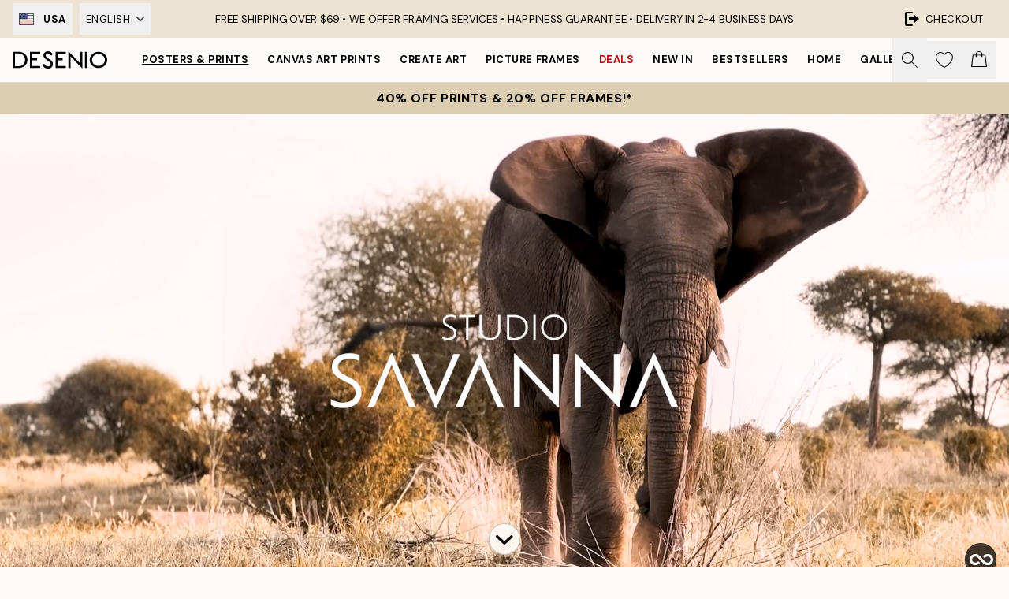

--- FILE ---
content_type: text/html; charset=utf-8
request_url: https://desenio.com/promotion/posters-prints/studio/studio-savanna/
body_size: 46061
content:
<!DOCTYPE html><html dir="ltr" lang="us"><head><title>Studio Savanna | Savanna prints by Desenio.com</title><meta name="description" content="Studio Savanna by Desenio - Bring the beauty of the savanna into your home with animal prints and landscape prints in warm tones. Buy at Desenio.com"/><meta charSet="utf-8"/><meta name="viewport" content="initial-scale=1.0, width=device-width"/><link rel="canonical" href="https://desenio.com/promotion/posters-prints/studio/studio-savanna/"/><link rel="alternate" hrefLang="en-gb" href="https://desenio.co.uk/promotion/posters-prints/studio/studio-savanna/"/><link rel="alternate" hrefLang="da-dk" href="https://desenio.dk/promotion/plakater-og-posters/studio/studio-savanna/"/><link rel="alternate" hrefLang="de-de" href="https://desenio.de/promotion/poster/studio/studio-savanna/"/><link rel="alternate" hrefLang="de-at" href="https://desenio.at/promotion/poster/studio/studio-savanna/"/><link rel="alternate" hrefLang="sv-se" href="https://desenio.se/promotion/posters/studio/studio-savanna/"/><link rel="alternate" hrefLang="it-it" href="https://desenio.it/promotion/poster/studio/studio-savanna/"/><link rel="alternate" hrefLang="fi-fi" href="https://desenio.fi/promotion/julisteet-ja-printit/studio/studio-savanna/"/><link rel="alternate" hrefLang="fr-fr" href="https://desenio.fr/promotion/affiches/studio/studio-savanna/"/><link rel="alternate" hrefLang="nl-nl" href="https://desenio.nl/promotion/posters/studio/studio-savanna/"/><link rel="alternate" hrefLang="no-no" href="https://desenio.no/promotion/posters-og-plakater/studio/studio-savanna/"/><link rel="alternate" hrefLang="en-ie" href="https://desenio.ie/promotion/posters-prints/studio/studio-savanna/"/><link rel="alternate" hrefLang="pl-pl" href="https://desenio.pl/promotion/plakaty/studio/studio-savanna/"/><link rel="alternate" hrefLang="en-hu" href="https://desenio.eu/promotion/prints/studio-collections/studio-savanna/"/><link rel="alternate" hrefLang="es-es" href="https://desenio.es/promotion/posters/studio/studio-savanna/"/><link rel="alternate" hrefLang="en-us" href="https://desenio.com/promotion/posters-prints/studio/studio-savanna/"/><link rel="alternate" hrefLang="en-ca" href="https://desenio.ca/promotion/posters-prints/studio/studio-savanna/"/><link rel="alternate" hrefLang="en-jp" href="https://desenio.jp/promotion/posters-prints/studio/studio-savanna/"/><link rel="alternate" hrefLang="ko-kr" href="https://desenio.kr/promotion/posters-prints/studio-collections/studio-savanna/"/><link rel="alternate" hrefLang="en-au" href="https://desenio.com.au/promotion/posters-prints/studio/studio-savanna/"/><link rel="alternate" hrefLang="cs-cz" href="https://desenio.cz/promotion/plakaty/studio/studio-savanna/"/><link rel="alternate" hrefLang="el-gr" href="https://desenio.gr/promotion/poster/studio-collections/studio-savanna/"/><link rel="alternate" hrefLang="pt-pt" href="https://desenio.pt/promotion/posters/studio/studio-savanna/"/><link rel="alternate" hrefLang="sk-sk" href="https://desenio.sk/promotion/plagaty/studio/studio-savanna/"/><link rel="alternate" hrefLang="de-ch" href="https://desenio.ch/de-ch/promotion/poster/studio/studio-savanna/"/><link rel="alternate" hrefLang="fr-ch" href="https://desenio.ch/fr-ch/promotion/affiches/studio/studio-savanna/"/><link rel="alternate" hrefLang="it-ch" href="https://desenio.ch/it-ch/promotion/poster/studio/studio-savanna/"/><link rel="alternate" hrefLang="de-be" href="https://desenio.be/de-be/promotion/poster/studio/studio-savanna/"/><link rel="alternate" hrefLang="nl-be" href="https://desenio.be/nl-be/promotion/posters/studio/studio-savanna/"/><link rel="alternate" hrefLang="fr-be" href="https://desenio.be/fr-be/promotion/affiches/studio/studio-savanna/"/><link rel="alternate" hrefLang="es-us" href="https://desenio.com/es-us/promotion/posters/colecciones-de-estudio/studio-savanna/"/><link rel="alternate" hrefLang="fr-ca" href="https://desenio.ca/fr-ca/promotion/affiches/studio/studio-savanna/"/><link rel="alternate" hrefLang="x-default" href="https://desenio.com/promotion/posters-prints/studio/studio-savanna/"/><meta property="og:description" content="Studio Savanna by Desenio - Bring the beauty of the savanna into your home with animal prints and landscape prints in warm tones. Buy at Desenio.com"/><meta property="og:url" content="https://desenio.com/promotion/posters-prints/studio/studio-savanna/"/><meta property="og:site_name" content="Desenio"/><link rel="preload" href="/_next/static/media/logo.9c4c515a.svg" as="image" fetchpriority="high"/><link rel="preload" href="/_next/static/media/search.6ab51709.svg" as="image" fetchpriority="high"/><link rel="preload" href="/_next/static/media/heart-outline.390ce03b.svg" as="image" fetchpriority="high"/><link rel="preload" href="/_next/static/media/bag-outline.2ac31710.svg" as="image" fetchpriority="high"/><meta name="next-head-count" content="44"/><link rel="shortcut icon" href="/favicon.ico" type="image/x-icon"/><link rel="mask-icon" href="/mask-icon.svg" color="black"/><link rel="apple-touch-icon" href="/touch-icon.png"/><meta name="theme-color" content="#eee" media="(prefers-color-scheme: light)"/><meta name="theme-color" content="#000" media="(prefers-color-scheme: dark)"/><meta name="theme-color" content="#eee"/><meta name="google-site-verification" content="_QAmeUvpkuWLUnt3kyeoMTOZF9S1JGav5KOWFVzxbwM"/><meta name="cf-2fa-verify" content="963ed76de3cc1fc"/><meta name="google" content="notranslate"/><link rel="preload" href="/_next/static/css/9ec34bc7e08a957b.css" as="style" crossorigin="anonymous"/><link rel="stylesheet" href="/_next/static/css/9ec34bc7e08a957b.css" crossorigin="anonymous" data-n-g=""/><link rel="preload" href="/_next/static/css/833f48369b64c52b.css" as="style" crossorigin="anonymous"/><link rel="stylesheet" href="/_next/static/css/833f48369b64c52b.css" crossorigin="anonymous" data-n-p=""/><noscript data-n-css=""></noscript><script defer="" crossorigin="anonymous" nomodule="" src="/_next/static/chunks/polyfills-42372ed130431b0a.js"></script><script defer="" src="/_next/static/chunks/3444.baac915d921c3c13.js" crossorigin="anonymous"></script><script defer="" src="/_next/static/chunks/1899.e1602995c416c67a.js" crossorigin="anonymous"></script><script src="/_next/static/chunks/webpack-12e54f80eb13b780.js" defer="" crossorigin="anonymous"></script><script src="/_next/static/chunks/framework-2e93983b0e889e06.js" defer="" crossorigin="anonymous"></script><script src="/_next/static/chunks/main-b0a0f65d9ac069d8.js" defer="" crossorigin="anonymous"></script><script src="/_next/static/chunks/pages/_app-397ef6b246c3e802.js" defer="" crossorigin="anonymous"></script><script src="/_next/static/chunks/6577-29b08a669c31dea3.js" defer="" crossorigin="anonymous"></script><script src="/_next/static/chunks/9111-627649a45d346422.js" defer="" crossorigin="anonymous"></script><script src="/_next/static/chunks/2120-aafe4bba91c54a60.js" defer="" crossorigin="anonymous"></script><script src="/_next/static/chunks/9107-437f58df14505d67.js" defer="" crossorigin="anonymous"></script><script src="/_next/static/chunks/7765-30918bd330e8bf56.js" defer="" crossorigin="anonymous"></script><script src="/_next/static/chunks/6411-7332d398cfbc49fa.js" defer="" crossorigin="anonymous"></script><script src="/_next/static/chunks/4477-5e95b94d74f78e74.js" defer="" crossorigin="anonymous"></script><script src="/_next/static/chunks/1687-da0fd3e987816955.js" defer="" crossorigin="anonymous"></script><script src="/_next/static/chunks/pages/promotion/%5B...slug%5D-fc8c0b3c4854a5ba.js" defer="" crossorigin="anonymous"></script><script src="/_next/static/9ztKHMD_w7cJtyqK3ju6e/_buildManifest.js" defer="" crossorigin="anonymous"></script><script src="/_next/static/9ztKHMD_w7cJtyqK3ju6e/_ssgManifest.js" defer="" crossorigin="anonymous"></script></head><body class="notranslate"><noscript><iframe title="Google Tag Manager" src="https://www.googletagmanager.com/ns.html?id=GTM-PMNSHMZ" height="0" width="0" style="display:none;visibility:hidden"></iframe></noscript><div id="__loading-indicator"></div><div id="__next"><script>history.scrollRestoration = "manual"</script><div id="app" data-project="DS" class="__variable_6e5d6a __variable_0d9ce4 font-body flex min-h-full flex-col"><a href="#main" class="visually-hidden">Skip to main content.</a><aside id="status" class="relative z-40 h-8 bg-brand-cream px-4 w-content:h-12 z-40"><noscript class="flex-center absolute left-0 top-0 z-max flex h-full w-full bg-urgent text-tiny font-medium text-white w-content:text-sm">Please enable JavaScript to start shopping!</noscript><div class="relative m-auto flex h-full max-w-header items-center justify-between"><div class="relative hidden h-full w-48 items-center py-1 w-content:flex ltr:-left-2 rtl:-right-2"><button class="flex h-full items-center px-2 text-xs font-bold uppercase hover:bg-brand-500 hover:bg-opacity-10" title="Change country. The current country is: United States"><div class="relative me-3 border border-brand-900" style="min-height:15.4px;min-width:19px"><img alt="United States flag icon" aria-hidden="true" loading="lazy" width="640" height="480" decoding="async" data-nimg="1" class="absolute h-full w-full object-cover" style="color:transparent" src="/_next/static/media/us.99e04236.svg"/></div><span title="United States">USA</span></button><div role="separator" aria-orientation="vertical" class="relative mx-1 !h-4 bg-black h-full" style="width:1px"></div><div class="relative h-full"><button class="flex h-full items-center px-2 text-xs uppercase text-black hover:bg-brand-500 hover:bg-opacity-10" title="Change language. The current language is: English">English<img alt="Down arrow icon" aria-hidden="true" loading="lazy" width="10" height="5.6" decoding="async" data-nimg="1" class="ms-2 opacity-75" style="color:transparent" src="/_next/static/media/arrow-down.92f2b5e4.svg"/></button></div></div><span></span><div role="region" aria-label="Announcements" class="w-full h-full flex-1 relative"><ul class="flex w-full flex-center h-full"><li aria-posinset="1" aria-setsize="1" class="transition-opacity absolute w-full overflow-hidden flex flex-center opacity-100" style="transition-duration:500ms"><p class="truncate w-content:scale-90">FREE SHIPPING OVER $69 • <span class="hidden xl:inline">WE OFFER FRAMING SERVICES • </span>  HAPPINESS GUARANTEE •  DELIVERY IN 2-4 BUSINESS DAYS</p></li></ul></div><a href="https://checkout.desenio.com/checkout/" class="hidden h-full w-48 justify-end py-1 w-content:flex"><div class="relative flex items-center px-4 text-xs uppercase hover:bg-brand-ivory-900 hover:bg-opacity-10 ltr:-right-4 rtl:-left-4"><img alt="Checkout icon" aria-hidden="true" loading="lazy" width="18" height="18" decoding="async" data-nimg="1" class="rtl-mirror me-2" style="color:transparent" src="/_next/static/media/exit.97f80cf2.svg"/>Checkout</div></a></div></aside><header role="banner" class="sticky top-0 z-30 border-b border-brand-500/50 bg-brand-white px-2 w-content:px-4" aria-label="Main navigation"><nav class="m-auto flex h-14 max-w-header" role="navigation"><div class="flex flex-1 w-content:hidden"></div><div class="flex min-w-fit items-center justify-center w-content:me-8 w-content:justify-start"><a class="flex items-center transition-opacity duration-300 active:hover:opacity-60 active:hover:transition-none active:hover:delay-0 opacity-100 w-content:delay-600" href="https://desenio.com/"><img alt="Desenio Logo" fetchpriority="high" width="581" height="116" decoding="async" data-nimg="1" style="color:transparent;height:22.8px;width:120px" src="/_next/static/media/logo.9c4c515a.svg"/></a></div><section id="synapse-popover-group-Rr7b6" aria-label="Site Navigation" class="hide-scrollbar hidden h-full overflow-x-scroll transition-opacity w-content:flex opacity-100 w-content:delay-600"><div class="menu-test-desktop-variant static border-b border-transparent hover:border-black"><a class="popover-button flex flex-center flex-center flex h-full w-full text-nowrap flex items-center justify-center h-full px-3 text-xs font-bold uppercase font-body underline" id="synapse-popover-R6r7b6-button" aria-expanded="false" href="https://desenio.com/posters-prints/">Posters &amp; Prints</a></div><div class="menu-test-desktop-variant static border-b border-transparent hover:border-black"><a class="popover-button flex flex-center flex-center flex h-full w-full text-nowrap flex items-center justify-center h-full px-3 text-xs font-bold uppercase font-body" id="synapse-popover-Rar7b6-button" aria-expanded="false" href="https://desenio.com/canvas-prints/">Canvas Art Prints</a></div><div class="menu-test-desktop-variant static border-b border-transparent hover:border-black"><a class="popover-button flex flex-center flex-center flex h-full w-full text-nowrap flex items-center justify-center h-full px-3 text-xs font-bold uppercase font-body" id="synapse-popover-Rer7b6-button" aria-expanded="false" href="https://desenio.com/posters-prints/create-art/">Create Art</a></div><div class="menu-test-desktop-variant static border-b border-transparent hover:border-black"><a class="popover-button flex flex-center flex-center flex h-full w-full text-nowrap flex items-center justify-center h-full px-3 text-xs font-bold uppercase font-body" id="synapse-popover-Rir7b6-button" aria-expanded="false" href="https://desenio.com/frames/">Picture frames</a></div><div class="menu-test-desktop-variant static border-b border-transparent hover:border-black"><a class="popover-button flex flex-center flex-center flex h-full w-full text-nowrap flex items-center justify-center h-full px-3 text-xs font-bold uppercase font-body text-urgent" id="synapse-popover-Rmr7b6-button" aria-expanded="false" href="https://desenio.com/sale/">Deals</a></div><div class="menu-test-desktop-variant static border-b border-transparent hover:border-black"><a class="popover-button flex flex-center flex-center flex h-full w-full text-nowrap flex items-center justify-center h-full px-3 text-xs font-bold uppercase font-body" id="synapse-popover-Rqr7b6-button" aria-expanded="false" href="https://desenio.com/new-in/">New in</a></div><div class="menu-test-desktop-variant static border-b border-transparent hover:border-black"><a class="popover-button flex flex-center flex-center flex h-full w-full text-nowrap flex items-center justify-center h-full px-3 text-xs font-bold uppercase font-body" id="synapse-popover-Rur7b6-button" aria-expanded="false" href="https://desenio.com/posters-prints/top-list/">Bestsellers</a></div><div class="menu-test-desktop-variant static border-b border-transparent hover:border-black"><a class="popover-button flex flex-center flex-center flex h-full w-full text-nowrap flex items-center justify-center h-full px-3 text-xs font-bold uppercase font-body" id="synapse-popover-R12r7b6-button" aria-expanded="false" href="https://desenio.com/home/">Home</a></div><div class="menu-test-desktop-variant static border-b border-transparent hover:border-black"><a class="popover-button flex flex-center flex-center flex h-full w-full text-nowrap flex items-center justify-center h-full px-3 text-xs font-bold uppercase font-body" id="synapse-popover-R16r7b6-button" aria-expanded="false" href="https://desenio.com/gallery-walls/">Gallery walls</a></div><div class="menu-test-desktop-variant static border-b border-transparent hover:border-black"><a class="popover-button flex flex-center flex-center flex h-full w-full text-nowrap flex items-center justify-center h-full px-3 text-xs font-bold uppercase font-body" id="synapse-popover-R1ar7b6-button" aria-expanded="false" href="https://desenio.com/desenio-b2b/">B2B</a></div><div class="menu-test-desktop-variant static border-b border-transparent hover:border-black"><a class="popover-button flex flex-center flex-center flex h-full w-full text-nowrap flex items-center justify-center h-full px-3 text-xs font-bold uppercase font-body" id="synapse-popover-R1er7b6-button" aria-expanded="false" href="https://desenio.com/design-magazine/">Magazine</a></div></section><div class="flex flex-1"><div class="ms-auto flex items-center transition-opacity duration-300 opacity-100 delay-600"><div class="relative flex h-full items-center"><button class="group hidden h-full w-11 items-center justify-center transition-opacity duration-300 w-content:flex opacity-100 w-content:delay-600" aria-label="Search"><img alt="Search icon" aria-hidden="true" fetchpriority="high" width="20" height="20" decoding="async" data-nimg="1" class="duration-150 xl:group-hover:opacity-75" style="color:transparent" src="/_next/static/media/search.6ab51709.svg"/></button><div class="relative flex h-full items-center" id="synapse-icons-end-R1b7b6-shopping-menu-wrapper"><button class="flex items-center justify-center relative w-11 h-12 animate" tabindex="0" aria-expanded="false" aria-controls="shopping-menu-container__wishlist" aria-label="Show products in Wishlist"><img alt="Icon ends icon" aria-hidden="true" fetchpriority="high" width="144" height="132" decoding="async" data-nimg="1" style="color:transparent;width:22px;height:20px" src="/_next/static/media/heart-outline.390ce03b.svg"/></button><button class="flex items-center justify-center relative w-11 h-12" tabindex="0" aria-expanded="false" aria-controls="shopping-menu-container__cart" aria-label="Show products in Cart"><img alt="Empty cart icon" aria-hidden="true" fetchpriority="high" width="121" height="140" decoding="async" data-nimg="1" style="color:transparent;width:20px;height:20px;position:relative;top:-1px" src="/_next/static/media/bag-outline.2ac31710.svg"/></button></div></div></div></div></nav></header><a href="https://desenio.com/promotion/sale/"><aside aria-labelledby="synapse-promotional-banner-Rc7b6-title" class="flex flex-col flex-center py-2 px-4 z-20 text-center group" style="background:#ddceb1;color:#000"><div class="max-w-header relative w-full"><div class="flex flex-col px-8"><span id="synapse-promotional-banner-Rc7b6-title" class="uppercase font-bold text-md">40% off prints & 20% off frames!*</span></div></div></aside></a><span></span><main id="main" class="flex-1"><article aria-label="Studio Savanna"><section class="relative mx-auto max-w-xl sm:max-w-header" id=""><div class="relative z-0"><div class="sticky" style="top:0px;z-index:-1"><div class="hidden sm:block"><div class="relative h-full"><div class="w-full h-full relative overflow-hidden object-cover" style="padding-bottom:47.05882352941176%"><video class="absolute" width="100%" playsinline="" autoplay="" muted="" loop=""></video></div><button style="transition:max-width 350ms ease-out;max-width:40px" class="rounded-full bg-opacity-75 border border-opacity-20 bg-blur absolute overflow-hidden flex bottom-4 end-4 items-center shadow-md text-white bg-black border-black"><div class="relative w-10 h-10 pointer-events-none shrink-0 grow-0 ltr:-left-px rtl:-right-px"><img alt="Loop icon" aria-hidden="true" loading="lazy" width="1000" height="1000" decoding="async" data-nimg="1" class="object-contain w-full h-full transform scale-75 filter invert" style="color:transparent" src="/_next/static/media/loop.d20f1b16.svg"/></div><span class="pointer-events-none ps-1 pe-4 whitespace-nowrap">Looping is on</span></button></div></div><div class="sm:hidden"><div class="relative h-full"><div class="w-full h-full relative overflow-hidden object-cover" style="padding-bottom:122.58064516129032%"><video class="absolute" width="100%" playsinline="" autoplay="" muted="" loop=""><source type="video/mp4" src="https://videos.desenio.com/alJLnBIl/savanna-hero-mobile.mp4"/></video></div><button style="transition:max-width 350ms ease-out;max-width:40px" class="rounded-full bg-opacity-75 border border-opacity-20 bg-blur absolute overflow-hidden flex bottom-4 end-4 items-center shadow-md text-white bg-black border-black"><div class="relative w-10 h-10 pointer-events-none shrink-0 grow-0 ltr:-left-px rtl:-right-px"><img alt="Loop icon" aria-hidden="true" loading="lazy" width="1000" height="1000" decoding="async" data-nimg="1" class="object-contain w-full h-full transform scale-75 filter invert" style="color:transparent" src="/_next/static/media/loop.d20f1b16.svg"/></div><span class="pointer-events-none ps-1 pe-4 whitespace-nowrap">Looping is on</span></button></div></div><div class="sticky bottom-0" style="z-index:1"></div></div><div class="relative translate-y-0 pointer-events-none transform-gpu bg-brand-white" style="height:1px;margin-bottom:0"></div></div><div class="relative m-auto max-w-content"><nav id="breadcrumbs" class="flex items-center w-full overflow-x-auto hide-scrollbar mask-x-scroll py-2 md:py-1 px-4" aria-label="Breadcrumb" data-ph="breadcrumbs"><div class="sticky start-0 z-10 flex items-center transition-opacity duration-150 shrink-0 opacity-100 delay-150"><div role="presentation" class="flex flex-center h-5 px-2 bg-black/10 rounded-md me-2"><div class="rounded-full bg-black me-1 last:me-0" style="height:6px;width:6px;opacity:calc(0.5 - 0 * 0.1)"></div><div class="rounded-full bg-black me-1 last:me-0" style="height:6px;width:6px;opacity:calc(0.5 - 1 * 0.1)"></div><div class="rounded-full bg-black me-1 last:me-0" style="height:6px;width:6px;opacity:calc(0.5 - 2 * 0.1)"></div></div><div role="separator" aria-orientation="vertical" class="relative font-bold -top-px text-md start-px rtl-mirror">▸</div></div><ol class="flex flex-nowrap ps-1 ms-2" style="transform:translate3d(0px, 0px, 0px)"><li class="flex flex-nowrap mx-1 transition-opacity group duration-300 ltr:first:-ml-3 rtl:first:-mr-3 opacity-0 pointer-events-none"><a class="flex items-center me-2 group-last:me-0 whitespace-nowrap hover:underline truncate text-black/80 text-xs" tabindex="0" style="max-width:15rem" href="https://desenio.com/">Desenio</a><div role="separator" aria-orientation="vertical" class="relative font-bold -top-px text-md start-px rtl-mirror">▸</div></li><li class="flex flex-nowrap mx-1 transition-opacity group duration-300 ltr:first:-ml-3 rtl:first:-mr-3 opacity-0 pointer-events-none"><a class="flex items-center me-2 group-last:me-0 whitespace-nowrap hover:underline truncate text-black/80 text-xs" tabindex="0" style="max-width:15rem" href="https://desenio.com/posters-prints/">Posters &amp; Prints</a><div role="separator" aria-orientation="vertical" class="relative font-bold -top-px text-md start-px rtl-mirror">▸</div></li><li class="flex flex-nowrap mx-1 transition-opacity group duration-300 ltr:first:-ml-3 rtl:first:-mr-3 opacity-100"><a class="flex items-center me-2 group-last:me-0 whitespace-nowrap hover:underline truncate text-black/80 text-xs" tabindex="0" style="max-width:15rem" href="https://desenio.com/posters-prints/studio/">Studio Collections</a><div role="separator" aria-orientation="vertical" class="relative font-bold -top-px text-md start-px rtl-mirror">▸</div></li><li class="flex flex-nowrap mx-1 transition-opacity group duration-300 ltr:first:-ml-3 rtl:first:-mr-3 opacity-100"><a class="flex items-center me-2 group-last:me-0 whitespace-nowrap hover:underline truncate font-medium pe-3 text-black/80 text-xs" aria-current="page" tabindex="0" style="max-width:15rem" href="https://desenio.com/posters-prints/studio/studio-savanna/">Studio Savanna</a></li></ol></nav></div></section><section class="relative m-auto max-w-3xl px-4 text-center text-xs mt-12" id=""><h2 class="text-center font-body text-sm font-medium lg:text-md">A photo collection by Desenio</h2><h1 class="text-center h1">STUDIO SAVANNA</h1><div class="text-center text-xs mt-8"><p class="mb-4">Our new photo collection Studio Savanna invites us to the rural and untouched wildlife of Tanzania, giving us a unique glimpse into the world of some of the wild animals living in the savannah.</p></div></section><section class="relative mx-auto mt-12 max-w-content px-4"><section class="mb-8 grid flex-1 grid-cols-2 gap-4 sm:grid-cols-3 md:grid-cols-4" id="synapse-product-list-Rdp9b6" aria-label="Product list"><article id="synapse-product-card-R3dp9b6" aria-setsize="8" aria-posinset="1" aria-labelledby="synapse-product-card-R3dp9b6-title" aria-describedby="synapse-product-card-R3dp9b6-price" class="w-full"><a class="block pinterest-enabled flex h-full flex-1 flex-col" href="https://desenio.com/p/posters-prints/studio/studio-savanna/air-balloons-over-serengeti-print/"><div class="relative overflow-hidden"><div class="group relative h-0 w-full bg-brand-ivory-300" style="padding-bottom:132%"><div class="absolute w-full transition-opacity transform-center px-[20%] sm:px-[17%] opacity-100"><img alt="Hot air balloon Serengeti print with striped balloons over a vast savanna landscape poster" loading="lazy" width="154" height="110.033" decoding="async" data-nimg="1" class="h-full w-full shadow-md md:shadow-lg" style="color:transparent;max-width:100%;background-size:cover;background-position:50% 50%;background-repeat:no-repeat;background-image:url(&quot;data:image/svg+xml;charset=utf-8,%3Csvg xmlns=&#x27;http://www.w3.org/2000/svg&#x27; viewBox=&#x27;0 0 154 110.033&#x27;%3E%3Cfilter id=&#x27;b&#x27; color-interpolation-filters=&#x27;sRGB&#x27;%3E%3CfeGaussianBlur stdDeviation=&#x27;20&#x27;/%3E%3CfeColorMatrix values=&#x27;1 0 0 0 0 0 1 0 0 0 0 0 1 0 0 0 0 0 100 -1&#x27; result=&#x27;s&#x27;/%3E%3CfeFlood x=&#x27;0&#x27; y=&#x27;0&#x27; width=&#x27;100%25&#x27; height=&#x27;100%25&#x27;/%3E%3CfeComposite operator=&#x27;out&#x27; in=&#x27;s&#x27;/%3E%3CfeComposite in2=&#x27;SourceGraphic&#x27;/%3E%3CfeGaussianBlur stdDeviation=&#x27;20&#x27;/%3E%3C/filter%3E%3Cimage width=&#x27;100%25&#x27; height=&#x27;100%25&#x27; x=&#x27;0&#x27; y=&#x27;0&#x27; preserveAspectRatio=&#x27;none&#x27; style=&#x27;filter: url(%23b);&#x27; href=&#x27;[data-uri]&#x27;/%3E%3C/svg%3E&quot;)" sizes="25vw" srcSet="https://media.desenio.com/site_images/685d79c667fd6077b6f2e197_124374009_18345-8.jpg?auto=compress%2Cformat&amp;fit=max&amp;w=256 256w, https://media.desenio.com/site_images/685d79c667fd6077b6f2e197_124374009_18345-8.jpg?auto=compress%2Cformat&amp;fit=max&amp;w=384 384w, https://media.desenio.com/site_images/685d79c667fd6077b6f2e197_124374009_18345-8.jpg?auto=compress%2Cformat&amp;fit=max&amp;w=640 640w, https://media.desenio.com/site_images/685d79c667fd6077b6f2e197_124374009_18345-8.jpg?auto=compress%2Cformat&amp;fit=max&amp;w=750 750w, https://media.desenio.com/site_images/685d79c667fd6077b6f2e197_124374009_18345-8.jpg?auto=compress%2Cformat&amp;fit=max&amp;w=828 828w, https://media.desenio.com/site_images/685d79c667fd6077b6f2e197_124374009_18345-8.jpg?auto=compress%2Cformat&amp;fit=max&amp;w=1080 1080w, https://media.desenio.com/site_images/685d79c667fd6077b6f2e197_124374009_18345-8.jpg?auto=compress%2Cformat&amp;fit=max&amp;w=1200 1200w, https://media.desenio.com/site_images/685d79c667fd6077b6f2e197_124374009_18345-8.jpg?auto=compress%2Cformat&amp;fit=max&amp;w=1920 1920w, https://media.desenio.com/site_images/685d79c667fd6077b6f2e197_124374009_18345-8.jpg?auto=compress%2Cformat&amp;fit=max&amp;w=2048 2048w, https://media.desenio.com/site_images/685d79c667fd6077b6f2e197_124374009_18345-8.jpg?auto=compress%2Cformat&amp;fit=max&amp;w=3840 3840w" src="https://media.desenio.com/site_images/685d79c667fd6077b6f2e197_124374009_18345-8.jpg?auto=compress%2Cformat&amp;fit=max&amp;w=3840"/></div></div><div class="flex flex-wrap items-baseline gap-2 absolute top-2 start-2 md:top-3 md:start-3"><span class="text-center font-medium py-1 px-2 text-tiny" style="background-color:#ddceb1;color:#000">40%*</span></div><button aria-label="Remove this product from wishlist" class="absolute p-3 md:p-4 end-0 bottom-0 transition duration-300 active:duration-0 active:scale-90 scale-100" style="min-height:20px;min-width:20px"><img alt="Heart icon" aria-hidden="true" loading="lazy" width="22" height="20" decoding="async" data-nimg="1" style="color:transparent;width:22px;height:20px" src="/_next/static/media/heart-outline.390ce03b.svg"/></button></div><span class="mt-2 block truncate text-tiny uppercase text-brand-900">STUDIO COLLECTION<!-- --> </span><div class="relative flex h-full flex-1 items-start"><section class="flex h-full flex-1 flex-col overflow-hidden"><p id="synapse-product-card-R3dp9b6-title" class="truncate font-display text-md font-medium lg:text-lg">Air Balloons Over Serengeti Print</p><span id="synapse-product-card-R3dp9b6-price" class="mb-1 font-medium lg:text-md text-sm whitespace-nowrap"><ins class="text-urgent" aria-label="Sale price: From $21.57">From $21.57</ins><del class="text-gray-600 ms-1" aria-label="Original price: $35.95">$35.95</del></span></section></div></a></article><article id="synapse-product-card-R5dp9b6" aria-setsize="8" aria-posinset="2" aria-labelledby="synapse-product-card-R5dp9b6-title" aria-describedby="synapse-product-card-R5dp9b6-price" class="w-full"><a class="block pinterest-enabled flex h-full flex-1 flex-col" href="https://desenio.com/p/posters-prints/studio/studio-savanna/balloon-in-sunrise-print/"><div class="relative overflow-hidden"><div class="group relative h-0 w-full bg-brand-ivory-300" style="padding-bottom:132%"><div class="absolute w-full transition-opacity transform-center px-[20%] sm:px-[17%] opacity-100"><img alt="Hot air balloon in black and beige stripes over a savanna dirt road, trees, and tall grass poster print." loading="lazy" width="154" height="215.6" decoding="async" data-nimg="1" class="h-full w-full shadow-md md:shadow-lg" style="color:transparent;max-width:100%;background-size:cover;background-position:50% 50%;background-repeat:no-repeat;background-image:url(&quot;data:image/svg+xml;charset=utf-8,%3Csvg xmlns=&#x27;http://www.w3.org/2000/svg&#x27; viewBox=&#x27;0 0 154 215.6&#x27;%3E%3Cfilter id=&#x27;b&#x27; color-interpolation-filters=&#x27;sRGB&#x27;%3E%3CfeGaussianBlur stdDeviation=&#x27;20&#x27;/%3E%3CfeColorMatrix values=&#x27;1 0 0 0 0 0 1 0 0 0 0 0 1 0 0 0 0 0 100 -1&#x27; result=&#x27;s&#x27;/%3E%3CfeFlood x=&#x27;0&#x27; y=&#x27;0&#x27; width=&#x27;100%25&#x27; height=&#x27;100%25&#x27;/%3E%3CfeComposite operator=&#x27;out&#x27; in=&#x27;s&#x27;/%3E%3CfeComposite in2=&#x27;SourceGraphic&#x27;/%3E%3CfeGaussianBlur stdDeviation=&#x27;20&#x27;/%3E%3C/filter%3E%3Cimage width=&#x27;100%25&#x27; height=&#x27;100%25&#x27; x=&#x27;0&#x27; y=&#x27;0&#x27; preserveAspectRatio=&#x27;none&#x27; style=&#x27;filter: url(%23b);&#x27; href=&#x27;[data-uri]&#x27;/%3E%3C/svg%3E&quot;)" sizes="25vw" srcSet="https://media.desenio.com/site_images/685d79df97bfddc5cb9da7f7_503735327_18348-8.jpg?auto=compress%2Cformat&amp;fit=max&amp;w=256 256w, https://media.desenio.com/site_images/685d79df97bfddc5cb9da7f7_503735327_18348-8.jpg?auto=compress%2Cformat&amp;fit=max&amp;w=384 384w, https://media.desenio.com/site_images/685d79df97bfddc5cb9da7f7_503735327_18348-8.jpg?auto=compress%2Cformat&amp;fit=max&amp;w=640 640w, https://media.desenio.com/site_images/685d79df97bfddc5cb9da7f7_503735327_18348-8.jpg?auto=compress%2Cformat&amp;fit=max&amp;w=750 750w, https://media.desenio.com/site_images/685d79df97bfddc5cb9da7f7_503735327_18348-8.jpg?auto=compress%2Cformat&amp;fit=max&amp;w=828 828w, https://media.desenio.com/site_images/685d79df97bfddc5cb9da7f7_503735327_18348-8.jpg?auto=compress%2Cformat&amp;fit=max&amp;w=1080 1080w, https://media.desenio.com/site_images/685d79df97bfddc5cb9da7f7_503735327_18348-8.jpg?auto=compress%2Cformat&amp;fit=max&amp;w=1200 1200w, https://media.desenio.com/site_images/685d79df97bfddc5cb9da7f7_503735327_18348-8.jpg?auto=compress%2Cformat&amp;fit=max&amp;w=1920 1920w, https://media.desenio.com/site_images/685d79df97bfddc5cb9da7f7_503735327_18348-8.jpg?auto=compress%2Cformat&amp;fit=max&amp;w=2048 2048w, https://media.desenio.com/site_images/685d79df97bfddc5cb9da7f7_503735327_18348-8.jpg?auto=compress%2Cformat&amp;fit=max&amp;w=3840 3840w" src="https://media.desenio.com/site_images/685d79df97bfddc5cb9da7f7_503735327_18348-8.jpg?auto=compress%2Cformat&amp;fit=max&amp;w=3840"/></div></div><div class="flex flex-wrap items-baseline gap-2 absolute top-2 start-2 md:top-3 md:start-3"><span class="text-center font-medium py-1 px-2 text-tiny" style="background-color:#ddceb1;color:#000">40%*</span></div><button aria-label="Remove this product from wishlist" class="absolute p-3 md:p-4 end-0 bottom-0 transition duration-300 active:duration-0 active:scale-90 scale-100" style="min-height:20px;min-width:20px"><img alt="Heart icon" aria-hidden="true" loading="lazy" width="22" height="20" decoding="async" data-nimg="1" style="color:transparent;width:22px;height:20px" src="/_next/static/media/heart-outline.390ce03b.svg"/></button></div><span class="mt-2 block truncate text-tiny uppercase text-brand-900">STUDIO COLLECTION<!-- --> </span><div class="relative flex h-full flex-1 items-start"><section class="flex h-full flex-1 flex-col overflow-hidden"><p id="synapse-product-card-R5dp9b6-title" class="truncate font-display text-md font-medium lg:text-lg">Balloon in Sunrise Print</p><span id="synapse-product-card-R5dp9b6-price" class="mb-1 font-medium lg:text-md text-sm whitespace-nowrap"><ins class="text-urgent" aria-label="Sale price: From $21.57">From $21.57</ins><del class="text-gray-600 ms-1" aria-label="Original price: $35.95">$35.95</del></span></section></div></a></article><article id="synapse-product-card-R7dp9b6" aria-setsize="8" aria-posinset="3" aria-labelledby="synapse-product-card-R7dp9b6-title" aria-describedby="synapse-product-card-R7dp9b6-price" class="w-full"><a class="block pinterest-enabled flex h-full flex-1 flex-col" href="https://desenio.com/p/posters-prints/studio/studio-savanna/crossing-zebras-print/"><div class="relative overflow-hidden"><div class="group relative h-0 w-full bg-brand-ivory-300" style="padding-bottom:132%"><div class="absolute w-full transition-opacity transform-center px-[20%] sm:px-[17%] opacity-100"><img alt="Zebra herd in black and white, close-up photo print. Serengeti National Park poster art." loading="lazy" width="154" height="215.6" decoding="async" data-nimg="1" class="h-full w-full shadow-md md:shadow-lg" style="color:transparent;max-width:100%;background-size:cover;background-position:50% 50%;background-repeat:no-repeat;background-image:url(&quot;data:image/svg+xml;charset=utf-8,%3Csvg xmlns=&#x27;http://www.w3.org/2000/svg&#x27; viewBox=&#x27;0 0 154 215.6&#x27;%3E%3Cfilter id=&#x27;b&#x27; color-interpolation-filters=&#x27;sRGB&#x27;%3E%3CfeGaussianBlur stdDeviation=&#x27;20&#x27;/%3E%3CfeColorMatrix values=&#x27;1 0 0 0 0 0 1 0 0 0 0 0 1 0 0 0 0 0 100 -1&#x27; result=&#x27;s&#x27;/%3E%3CfeFlood x=&#x27;0&#x27; y=&#x27;0&#x27; width=&#x27;100%25&#x27; height=&#x27;100%25&#x27;/%3E%3CfeComposite operator=&#x27;out&#x27; in=&#x27;s&#x27;/%3E%3CfeComposite in2=&#x27;SourceGraphic&#x27;/%3E%3CfeGaussianBlur stdDeviation=&#x27;20&#x27;/%3E%3C/filter%3E%3Cimage width=&#x27;100%25&#x27; height=&#x27;100%25&#x27; x=&#x27;0&#x27; y=&#x27;0&#x27; preserveAspectRatio=&#x27;none&#x27; style=&#x27;filter: url(%23b);&#x27; href=&#x27;[data-uri]&#x27;/%3E%3C/svg%3E&quot;)" sizes="25vw" srcSet="https://media.desenio.com/site_images/685d79f08b7ca77dcb8ae5af_2073162996_18350-8.jpg?auto=compress%2Cformat&amp;fit=max&amp;w=256 256w, https://media.desenio.com/site_images/685d79f08b7ca77dcb8ae5af_2073162996_18350-8.jpg?auto=compress%2Cformat&amp;fit=max&amp;w=384 384w, https://media.desenio.com/site_images/685d79f08b7ca77dcb8ae5af_2073162996_18350-8.jpg?auto=compress%2Cformat&amp;fit=max&amp;w=640 640w, https://media.desenio.com/site_images/685d79f08b7ca77dcb8ae5af_2073162996_18350-8.jpg?auto=compress%2Cformat&amp;fit=max&amp;w=750 750w, https://media.desenio.com/site_images/685d79f08b7ca77dcb8ae5af_2073162996_18350-8.jpg?auto=compress%2Cformat&amp;fit=max&amp;w=828 828w, https://media.desenio.com/site_images/685d79f08b7ca77dcb8ae5af_2073162996_18350-8.jpg?auto=compress%2Cformat&amp;fit=max&amp;w=1080 1080w, https://media.desenio.com/site_images/685d79f08b7ca77dcb8ae5af_2073162996_18350-8.jpg?auto=compress%2Cformat&amp;fit=max&amp;w=1200 1200w, https://media.desenio.com/site_images/685d79f08b7ca77dcb8ae5af_2073162996_18350-8.jpg?auto=compress%2Cformat&amp;fit=max&amp;w=1920 1920w, https://media.desenio.com/site_images/685d79f08b7ca77dcb8ae5af_2073162996_18350-8.jpg?auto=compress%2Cformat&amp;fit=max&amp;w=2048 2048w, https://media.desenio.com/site_images/685d79f08b7ca77dcb8ae5af_2073162996_18350-8.jpg?auto=compress%2Cformat&amp;fit=max&amp;w=3840 3840w" src="https://media.desenio.com/site_images/685d79f08b7ca77dcb8ae5af_2073162996_18350-8.jpg?auto=compress%2Cformat&amp;fit=max&amp;w=3840"/></div></div><div class="flex flex-wrap items-baseline gap-2 absolute top-2 start-2 md:top-3 md:start-3"><span class="text-center font-medium py-1 px-2 text-tiny" style="background-color:#ddceb1;color:#000">40%*</span></div><button aria-label="Remove this product from wishlist" class="absolute p-3 md:p-4 end-0 bottom-0 transition duration-300 active:duration-0 active:scale-90 scale-100" style="min-height:20px;min-width:20px"><img alt="Heart icon" aria-hidden="true" loading="lazy" width="22" height="20" decoding="async" data-nimg="1" style="color:transparent;width:22px;height:20px" src="/_next/static/media/heart-outline.390ce03b.svg"/></button></div><span class="mt-2 block truncate text-tiny uppercase text-brand-900">STUDIO COLLECTION<!-- --> </span><div class="relative flex h-full flex-1 items-start"><section class="flex h-full flex-1 flex-col overflow-hidden"><p id="synapse-product-card-R7dp9b6-title" class="truncate font-display text-md font-medium lg:text-lg">Crossing Zebras Print</p><span id="synapse-product-card-R7dp9b6-price" class="mb-1 font-medium lg:text-md text-sm whitespace-nowrap"><ins class="text-urgent" aria-label="Sale price: From $21.57">From $21.57</ins><del class="text-gray-600 ms-1" aria-label="Original price: $35.95">$35.95</del></span></section></div></a></article><article id="synapse-product-card-R9dp9b6" aria-setsize="8" aria-posinset="4" aria-labelledby="synapse-product-card-R9dp9b6-title" aria-describedby="synapse-product-card-R9dp9b6-price" class="w-full"><a class="block pinterest-enabled flex h-full flex-1 flex-col" href="https://desenio.com/p/posters-prints/studio/studio-savanna/zebra-herd-print/"><div class="relative overflow-hidden"><div class="group relative h-0 w-full bg-brand-ivory-300" style="padding-bottom:132%"><div class="absolute w-full transition-opacity transform-center px-[20%] sm:px-[17%] opacity-100"><img alt="Print of a zebra herd walking through dry savanna grass, black and white stripes, light background, poster" loading="lazy" width="154" height="110.033" decoding="async" data-nimg="1" class="h-full w-full shadow-md md:shadow-lg" style="color:transparent;max-width:100%;background-size:cover;background-position:50% 50%;background-repeat:no-repeat;background-image:url(&quot;data:image/svg+xml;charset=utf-8,%3Csvg xmlns=&#x27;http://www.w3.org/2000/svg&#x27; viewBox=&#x27;0 0 154 110.033&#x27;%3E%3Cfilter id=&#x27;b&#x27; color-interpolation-filters=&#x27;sRGB&#x27;%3E%3CfeGaussianBlur stdDeviation=&#x27;20&#x27;/%3E%3CfeColorMatrix values=&#x27;1 0 0 0 0 0 1 0 0 0 0 0 1 0 0 0 0 0 100 -1&#x27; result=&#x27;s&#x27;/%3E%3CfeFlood x=&#x27;0&#x27; y=&#x27;0&#x27; width=&#x27;100%25&#x27; height=&#x27;100%25&#x27;/%3E%3CfeComposite operator=&#x27;out&#x27; in=&#x27;s&#x27;/%3E%3CfeComposite in2=&#x27;SourceGraphic&#x27;/%3E%3CfeGaussianBlur stdDeviation=&#x27;20&#x27;/%3E%3C/filter%3E%3Cimage width=&#x27;100%25&#x27; height=&#x27;100%25&#x27; x=&#x27;0&#x27; y=&#x27;0&#x27; preserveAspectRatio=&#x27;none&#x27; style=&#x27;filter: url(%23b);&#x27; href=&#x27;[data-uri]&#x27;/%3E%3C/svg%3E&quot;)" sizes="25vw" srcSet="https://media.desenio.com/site_images/685d7a0c9ba509224c94c0e0_108248059_18353-8.jpg?auto=compress%2Cformat&amp;fit=max&amp;w=256 256w, https://media.desenio.com/site_images/685d7a0c9ba509224c94c0e0_108248059_18353-8.jpg?auto=compress%2Cformat&amp;fit=max&amp;w=384 384w, https://media.desenio.com/site_images/685d7a0c9ba509224c94c0e0_108248059_18353-8.jpg?auto=compress%2Cformat&amp;fit=max&amp;w=640 640w, https://media.desenio.com/site_images/685d7a0c9ba509224c94c0e0_108248059_18353-8.jpg?auto=compress%2Cformat&amp;fit=max&amp;w=750 750w, https://media.desenio.com/site_images/685d7a0c9ba509224c94c0e0_108248059_18353-8.jpg?auto=compress%2Cformat&amp;fit=max&amp;w=828 828w, https://media.desenio.com/site_images/685d7a0c9ba509224c94c0e0_108248059_18353-8.jpg?auto=compress%2Cformat&amp;fit=max&amp;w=1080 1080w, https://media.desenio.com/site_images/685d7a0c9ba509224c94c0e0_108248059_18353-8.jpg?auto=compress%2Cformat&amp;fit=max&amp;w=1200 1200w, https://media.desenio.com/site_images/685d7a0c9ba509224c94c0e0_108248059_18353-8.jpg?auto=compress%2Cformat&amp;fit=max&amp;w=1920 1920w, https://media.desenio.com/site_images/685d7a0c9ba509224c94c0e0_108248059_18353-8.jpg?auto=compress%2Cformat&amp;fit=max&amp;w=2048 2048w, https://media.desenio.com/site_images/685d7a0c9ba509224c94c0e0_108248059_18353-8.jpg?auto=compress%2Cformat&amp;fit=max&amp;w=3840 3840w" src="https://media.desenio.com/site_images/685d7a0c9ba509224c94c0e0_108248059_18353-8.jpg?auto=compress%2Cformat&amp;fit=max&amp;w=3840"/></div></div><div class="flex flex-wrap items-baseline gap-2 absolute top-2 start-2 md:top-3 md:start-3"><span class="text-center font-medium py-1 px-2 text-tiny" style="background-color:#ddceb1;color:#000">40%*</span></div><button aria-label="Remove this product from wishlist" class="absolute p-3 md:p-4 end-0 bottom-0 transition duration-300 active:duration-0 active:scale-90 scale-100" style="min-height:20px;min-width:20px"><img alt="Heart icon" aria-hidden="true" loading="lazy" width="22" height="20" decoding="async" data-nimg="1" style="color:transparent;width:22px;height:20px" src="/_next/static/media/heart-outline.390ce03b.svg"/></button></div><span class="mt-2 block truncate text-tiny uppercase text-brand-900">STUDIO COLLECTION<!-- --> </span><div class="relative flex h-full flex-1 items-start"><section class="flex h-full flex-1 flex-col overflow-hidden"><p id="synapse-product-card-R9dp9b6-title" class="truncate font-display text-md font-medium lg:text-lg">Zebra Herd​ Print</p><span id="synapse-product-card-R9dp9b6-price" class="mb-1 font-medium lg:text-md text-sm whitespace-nowrap"><ins class="text-urgent" aria-label="Sale price: From $21.57">From $21.57</ins><del class="text-gray-600 ms-1" aria-label="Original price: $35.95">$35.95</del></span></section></div></a></article><article id="synapse-product-card-Rbdp9b6" aria-setsize="8" aria-posinset="5" aria-labelledby="synapse-product-card-Rbdp9b6-title" aria-describedby="synapse-product-card-Rbdp9b6-price" class="w-full"><a class="block pinterest-enabled flex h-full flex-1 flex-col" href="https://desenio.com/p/posters-prints/studio/studio-savanna/calm-nature-print/"><div class="relative overflow-hidden"><div class="group relative h-0 w-full bg-brand-ivory-300" style="padding-bottom:132%"><div class="absolute w-full transition-opacity transform-center px-[20%] sm:px-[17%] opacity-100"><img alt="Calm nature poster print of a lone acacia tree in a dry savanna landscape under a clear sky." loading="lazy" width="154" height="215.6" decoding="async" data-nimg="1" class="h-full w-full shadow-md md:shadow-lg" style="color:transparent;max-width:100%;background-size:cover;background-position:50% 50%;background-repeat:no-repeat;background-image:url(&quot;data:image/svg+xml;charset=utf-8,%3Csvg xmlns=&#x27;http://www.w3.org/2000/svg&#x27; viewBox=&#x27;0 0 154 215.6&#x27;%3E%3Cfilter id=&#x27;b&#x27; color-interpolation-filters=&#x27;sRGB&#x27;%3E%3CfeGaussianBlur stdDeviation=&#x27;20&#x27;/%3E%3CfeColorMatrix values=&#x27;1 0 0 0 0 0 1 0 0 0 0 0 1 0 0 0 0 0 100 -1&#x27; result=&#x27;s&#x27;/%3E%3CfeFlood x=&#x27;0&#x27; y=&#x27;0&#x27; width=&#x27;100%25&#x27; height=&#x27;100%25&#x27;/%3E%3CfeComposite operator=&#x27;out&#x27; in=&#x27;s&#x27;/%3E%3CfeComposite in2=&#x27;SourceGraphic&#x27;/%3E%3CfeGaussianBlur stdDeviation=&#x27;20&#x27;/%3E%3C/filter%3E%3Cimage width=&#x27;100%25&#x27; height=&#x27;100%25&#x27; x=&#x27;0&#x27; y=&#x27;0&#x27; preserveAspectRatio=&#x27;none&#x27; style=&#x27;filter: url(%23b);&#x27; href=&#x27;[data-uri]&#x27;/%3E%3C/svg%3E&quot;)" sizes="25vw" srcSet="https://media.desenio.com/site_images/685d7a1e8b7ca77dcb8ae5bb_1692397010_18355-8.jpg?auto=compress%2Cformat&amp;fit=max&amp;w=256 256w, https://media.desenio.com/site_images/685d7a1e8b7ca77dcb8ae5bb_1692397010_18355-8.jpg?auto=compress%2Cformat&amp;fit=max&amp;w=384 384w, https://media.desenio.com/site_images/685d7a1e8b7ca77dcb8ae5bb_1692397010_18355-8.jpg?auto=compress%2Cformat&amp;fit=max&amp;w=640 640w, https://media.desenio.com/site_images/685d7a1e8b7ca77dcb8ae5bb_1692397010_18355-8.jpg?auto=compress%2Cformat&amp;fit=max&amp;w=750 750w, https://media.desenio.com/site_images/685d7a1e8b7ca77dcb8ae5bb_1692397010_18355-8.jpg?auto=compress%2Cformat&amp;fit=max&amp;w=828 828w, https://media.desenio.com/site_images/685d7a1e8b7ca77dcb8ae5bb_1692397010_18355-8.jpg?auto=compress%2Cformat&amp;fit=max&amp;w=1080 1080w, https://media.desenio.com/site_images/685d7a1e8b7ca77dcb8ae5bb_1692397010_18355-8.jpg?auto=compress%2Cformat&amp;fit=max&amp;w=1200 1200w, https://media.desenio.com/site_images/685d7a1e8b7ca77dcb8ae5bb_1692397010_18355-8.jpg?auto=compress%2Cformat&amp;fit=max&amp;w=1920 1920w, https://media.desenio.com/site_images/685d7a1e8b7ca77dcb8ae5bb_1692397010_18355-8.jpg?auto=compress%2Cformat&amp;fit=max&amp;w=2048 2048w, https://media.desenio.com/site_images/685d7a1e8b7ca77dcb8ae5bb_1692397010_18355-8.jpg?auto=compress%2Cformat&amp;fit=max&amp;w=3840 3840w" src="https://media.desenio.com/site_images/685d7a1e8b7ca77dcb8ae5bb_1692397010_18355-8.jpg?auto=compress%2Cformat&amp;fit=max&amp;w=3840"/></div></div><div class="flex flex-wrap items-baseline gap-2 absolute top-2 start-2 md:top-3 md:start-3"><span class="text-center font-medium py-1 px-2 text-tiny" style="background-color:#ddceb1;color:#000">40%*</span></div><button aria-label="Remove this product from wishlist" class="absolute p-3 md:p-4 end-0 bottom-0 transition duration-300 active:duration-0 active:scale-90 scale-100" style="min-height:20px;min-width:20px"><img alt="Heart icon" aria-hidden="true" loading="lazy" width="22" height="20" decoding="async" data-nimg="1" style="color:transparent;width:22px;height:20px" src="/_next/static/media/heart-outline.390ce03b.svg"/></button></div><span class="mt-2 block truncate text-tiny uppercase text-brand-900">STUDIO COLLECTION<!-- --> </span><div class="relative flex h-full flex-1 items-start"><section class="flex h-full flex-1 flex-col overflow-hidden"><p id="synapse-product-card-Rbdp9b6-title" class="truncate font-display text-md font-medium lg:text-lg">Calm Nature Print</p><span id="synapse-product-card-Rbdp9b6-price" class="mb-1 font-medium lg:text-md text-sm whitespace-nowrap"><ins class="text-urgent" aria-label="Sale price: From $21.57">From $21.57</ins><del class="text-gray-600 ms-1" aria-label="Original price: $35.95">$35.95</del></span></section></div></a></article><article id="synapse-product-card-Rddp9b6" aria-setsize="8" aria-posinset="6" aria-labelledby="synapse-product-card-Rddp9b6-title" aria-describedby="synapse-product-card-Rddp9b6-price" class="w-full"><a class="block pinterest-enabled flex h-full flex-1 flex-col" href="https://desenio.com/p/posters-prints/studio/studio-savanna/majestic-lion-print/"><div class="relative overflow-hidden"><div class="group relative h-0 w-full bg-brand-ivory-300" style="padding-bottom:132%"><div class="absolute w-full transition-opacity transform-center px-[20%] sm:px-[17%] opacity-100"><img alt="Majestic lion resting in a dry savanna landscape poster print" loading="lazy" width="154" height="215.6" decoding="async" data-nimg="1" class="h-full w-full shadow-md md:shadow-lg" style="color:transparent;max-width:100%;background-size:cover;background-position:50% 50%;background-repeat:no-repeat;background-image:url(&quot;data:image/svg+xml;charset=utf-8,%3Csvg xmlns=&#x27;http://www.w3.org/2000/svg&#x27; viewBox=&#x27;0 0 154 215.6&#x27;%3E%3Cfilter id=&#x27;b&#x27; color-interpolation-filters=&#x27;sRGB&#x27;%3E%3CfeGaussianBlur stdDeviation=&#x27;20&#x27;/%3E%3CfeColorMatrix values=&#x27;1 0 0 0 0 0 1 0 0 0 0 0 1 0 0 0 0 0 100 -1&#x27; result=&#x27;s&#x27;/%3E%3CfeFlood x=&#x27;0&#x27; y=&#x27;0&#x27; width=&#x27;100%25&#x27; height=&#x27;100%25&#x27;/%3E%3CfeComposite operator=&#x27;out&#x27; in=&#x27;s&#x27;/%3E%3CfeComposite in2=&#x27;SourceGraphic&#x27;/%3E%3CfeGaussianBlur stdDeviation=&#x27;20&#x27;/%3E%3C/filter%3E%3Cimage width=&#x27;100%25&#x27; height=&#x27;100%25&#x27; x=&#x27;0&#x27; y=&#x27;0&#x27; preserveAspectRatio=&#x27;none&#x27; style=&#x27;filter: url(%23b);&#x27; href=&#x27;[data-uri]&#x27;/%3E%3C/svg%3E&quot;)" sizes="25vw" srcSet="https://media.desenio.com/site_images/685d7a3467fd6077b6f2e1ad_1914594851_18358-8.jpg?auto=compress%2Cformat&amp;fit=max&amp;w=256 256w, https://media.desenio.com/site_images/685d7a3467fd6077b6f2e1ad_1914594851_18358-8.jpg?auto=compress%2Cformat&amp;fit=max&amp;w=384 384w, https://media.desenio.com/site_images/685d7a3467fd6077b6f2e1ad_1914594851_18358-8.jpg?auto=compress%2Cformat&amp;fit=max&amp;w=640 640w, https://media.desenio.com/site_images/685d7a3467fd6077b6f2e1ad_1914594851_18358-8.jpg?auto=compress%2Cformat&amp;fit=max&amp;w=750 750w, https://media.desenio.com/site_images/685d7a3467fd6077b6f2e1ad_1914594851_18358-8.jpg?auto=compress%2Cformat&amp;fit=max&amp;w=828 828w, https://media.desenio.com/site_images/685d7a3467fd6077b6f2e1ad_1914594851_18358-8.jpg?auto=compress%2Cformat&amp;fit=max&amp;w=1080 1080w, https://media.desenio.com/site_images/685d7a3467fd6077b6f2e1ad_1914594851_18358-8.jpg?auto=compress%2Cformat&amp;fit=max&amp;w=1200 1200w, https://media.desenio.com/site_images/685d7a3467fd6077b6f2e1ad_1914594851_18358-8.jpg?auto=compress%2Cformat&amp;fit=max&amp;w=1920 1920w, https://media.desenio.com/site_images/685d7a3467fd6077b6f2e1ad_1914594851_18358-8.jpg?auto=compress%2Cformat&amp;fit=max&amp;w=2048 2048w, https://media.desenio.com/site_images/685d7a3467fd6077b6f2e1ad_1914594851_18358-8.jpg?auto=compress%2Cformat&amp;fit=max&amp;w=3840 3840w" src="https://media.desenio.com/site_images/685d7a3467fd6077b6f2e1ad_1914594851_18358-8.jpg?auto=compress%2Cformat&amp;fit=max&amp;w=3840"/></div></div><div class="flex flex-wrap items-baseline gap-2 absolute top-2 start-2 md:top-3 md:start-3"><span class="text-center font-medium py-1 px-2 text-tiny" style="background-color:#ddceb1;color:#000">40%*</span></div><button aria-label="Remove this product from wishlist" class="absolute p-3 md:p-4 end-0 bottom-0 transition duration-300 active:duration-0 active:scale-90 scale-100" style="min-height:20px;min-width:20px"><img alt="Heart icon" aria-hidden="true" loading="lazy" width="22" height="20" decoding="async" data-nimg="1" style="color:transparent;width:22px;height:20px" src="/_next/static/media/heart-outline.390ce03b.svg"/></button></div><span class="mt-2 block truncate text-tiny uppercase text-brand-900">STUDIO COLLECTION<!-- --> </span><div class="relative flex h-full flex-1 items-start"><section class="flex h-full flex-1 flex-col overflow-hidden"><p id="synapse-product-card-Rddp9b6-title" class="truncate font-display text-md font-medium lg:text-lg">Majestic Lion Print</p><span id="synapse-product-card-Rddp9b6-price" class="mb-1 font-medium lg:text-md text-sm whitespace-nowrap"><ins class="text-urgent" aria-label="Sale price: From $21.57">From $21.57</ins><del class="text-gray-600 ms-1" aria-label="Original price: $35.95">$35.95</del></span></section></div></a></article><article id="synapse-product-card-Rfdp9b6" aria-setsize="8" aria-posinset="7" aria-labelledby="synapse-product-card-Rfdp9b6-title" aria-describedby="synapse-product-card-Rfdp9b6-price" class="w-full"><a class="block pinterest-enabled flex h-full flex-1 flex-col" href="https://desenio.com/p/posters-prints/studio/studio-savanna/endless-mountain-view-print/"><div class="relative overflow-hidden"><div class="group relative h-0 w-full bg-brand-ivory-300" style="padding-bottom:132%"><div class="absolute w-full transition-opacity transform-center px-[20%] sm:px-[17%] opacity-100"><img alt="Endless Mountain View poster print, a serene landscape of rolling mountains and savanna in muted earth tones." loading="lazy" width="154" height="110.033" decoding="async" data-nimg="1" class="h-full w-full shadow-md md:shadow-lg" style="color:transparent;max-width:100%;background-size:cover;background-position:50% 50%;background-repeat:no-repeat;background-image:url(&quot;data:image/svg+xml;charset=utf-8,%3Csvg xmlns=&#x27;http://www.w3.org/2000/svg&#x27; viewBox=&#x27;0 0 154 110.033&#x27;%3E%3Cfilter id=&#x27;b&#x27; color-interpolation-filters=&#x27;sRGB&#x27;%3E%3CfeGaussianBlur stdDeviation=&#x27;20&#x27;/%3E%3CfeColorMatrix values=&#x27;1 0 0 0 0 0 1 0 0 0 0 0 1 0 0 0 0 0 100 -1&#x27; result=&#x27;s&#x27;/%3E%3CfeFlood x=&#x27;0&#x27; y=&#x27;0&#x27; width=&#x27;100%25&#x27; height=&#x27;100%25&#x27;/%3E%3CfeComposite operator=&#x27;out&#x27; in=&#x27;s&#x27;/%3E%3CfeComposite in2=&#x27;SourceGraphic&#x27;/%3E%3CfeGaussianBlur stdDeviation=&#x27;20&#x27;/%3E%3C/filter%3E%3Cimage width=&#x27;100%25&#x27; height=&#x27;100%25&#x27; x=&#x27;0&#x27; y=&#x27;0&#x27; preserveAspectRatio=&#x27;none&#x27; style=&#x27;filter: url(%23b);&#x27; href=&#x27;[data-uri]&#x27;/%3E%3C/svg%3E&quot;)" sizes="25vw" srcSet="https://media.desenio.com/site_images/685d7a3b9ba509224c94c0e5_1361109707_18359-8.jpg?auto=compress%2Cformat&amp;fit=max&amp;w=256 256w, https://media.desenio.com/site_images/685d7a3b9ba509224c94c0e5_1361109707_18359-8.jpg?auto=compress%2Cformat&amp;fit=max&amp;w=384 384w, https://media.desenio.com/site_images/685d7a3b9ba509224c94c0e5_1361109707_18359-8.jpg?auto=compress%2Cformat&amp;fit=max&amp;w=640 640w, https://media.desenio.com/site_images/685d7a3b9ba509224c94c0e5_1361109707_18359-8.jpg?auto=compress%2Cformat&amp;fit=max&amp;w=750 750w, https://media.desenio.com/site_images/685d7a3b9ba509224c94c0e5_1361109707_18359-8.jpg?auto=compress%2Cformat&amp;fit=max&amp;w=828 828w, https://media.desenio.com/site_images/685d7a3b9ba509224c94c0e5_1361109707_18359-8.jpg?auto=compress%2Cformat&amp;fit=max&amp;w=1080 1080w, https://media.desenio.com/site_images/685d7a3b9ba509224c94c0e5_1361109707_18359-8.jpg?auto=compress%2Cformat&amp;fit=max&amp;w=1200 1200w, https://media.desenio.com/site_images/685d7a3b9ba509224c94c0e5_1361109707_18359-8.jpg?auto=compress%2Cformat&amp;fit=max&amp;w=1920 1920w, https://media.desenio.com/site_images/685d7a3b9ba509224c94c0e5_1361109707_18359-8.jpg?auto=compress%2Cformat&amp;fit=max&amp;w=2048 2048w, https://media.desenio.com/site_images/685d7a3b9ba509224c94c0e5_1361109707_18359-8.jpg?auto=compress%2Cformat&amp;fit=max&amp;w=3840 3840w" src="https://media.desenio.com/site_images/685d7a3b9ba509224c94c0e5_1361109707_18359-8.jpg?auto=compress%2Cformat&amp;fit=max&amp;w=3840"/></div></div><div class="flex flex-wrap items-baseline gap-2 absolute top-2 start-2 md:top-3 md:start-3"><span class="text-center font-medium py-1 px-2 text-tiny" style="background-color:#ddceb1;color:#000">40%*</span></div><button aria-label="Remove this product from wishlist" class="absolute p-3 md:p-4 end-0 bottom-0 transition duration-300 active:duration-0 active:scale-90 scale-100" style="min-height:20px;min-width:20px"><img alt="Heart icon" aria-hidden="true" loading="lazy" width="22" height="20" decoding="async" data-nimg="1" style="color:transparent;width:22px;height:20px" src="/_next/static/media/heart-outline.390ce03b.svg"/></button></div><span class="mt-2 block truncate text-tiny uppercase text-brand-900">STUDIO COLLECTION<!-- --> </span><div class="relative flex h-full flex-1 items-start"><section class="flex h-full flex-1 flex-col overflow-hidden"><p id="synapse-product-card-Rfdp9b6-title" class="truncate font-display text-md font-medium lg:text-lg">Endless Mountain View​ Print</p><span id="synapse-product-card-Rfdp9b6-price" class="mb-1 font-medium lg:text-md text-sm whitespace-nowrap"><ins class="text-urgent" aria-label="Sale price: From $21.57">From $21.57</ins><del class="text-gray-600 ms-1" aria-label="Original price: $35.95">$35.95</del></span></section></div></a></article><article id="synapse-product-card-Rhdp9b6" aria-setsize="8" aria-posinset="8" aria-labelledby="synapse-product-card-Rhdp9b6-title" aria-describedby="synapse-product-card-Rhdp9b6-price" class="w-full"><a class="block pinterest-enabled flex h-full flex-1 flex-col" href="https://desenio.com/p/posters-prints/studio/studio-savanna/graceful-cheetah-print/"><div class="relative overflow-hidden"><div class="group relative h-0 w-full bg-brand-ivory-300" style="padding-bottom:132%"><div class="absolute w-full transition-opacity transform-center px-[20%] sm:px-[17%] opacity-100"><img alt="Graceful cheetah print poster, with a cheetah on a log in a dry savanna landscape." loading="lazy" width="154" height="215.6" decoding="async" data-nimg="1" class="h-full w-full shadow-md md:shadow-lg" style="color:transparent;max-width:100%;background-size:cover;background-position:50% 50%;background-repeat:no-repeat;background-image:url(&quot;data:image/svg+xml;charset=utf-8,%3Csvg xmlns=&#x27;http://www.w3.org/2000/svg&#x27; viewBox=&#x27;0 0 154 215.6&#x27;%3E%3Cfilter id=&#x27;b&#x27; color-interpolation-filters=&#x27;sRGB&#x27;%3E%3CfeGaussianBlur stdDeviation=&#x27;20&#x27;/%3E%3CfeColorMatrix values=&#x27;1 0 0 0 0 0 1 0 0 0 0 0 1 0 0 0 0 0 100 -1&#x27; result=&#x27;s&#x27;/%3E%3CfeFlood x=&#x27;0&#x27; y=&#x27;0&#x27; width=&#x27;100%25&#x27; height=&#x27;100%25&#x27;/%3E%3CfeComposite operator=&#x27;out&#x27; in=&#x27;s&#x27;/%3E%3CfeComposite in2=&#x27;SourceGraphic&#x27;/%3E%3CfeGaussianBlur stdDeviation=&#x27;20&#x27;/%3E%3C/filter%3E%3Cimage width=&#x27;100%25&#x27; height=&#x27;100%25&#x27; x=&#x27;0&#x27; y=&#x27;0&#x27; preserveAspectRatio=&#x27;none&#x27; style=&#x27;filter: url(%23b);&#x27; href=&#x27;[data-uri]&#x27;/%3E%3C/svg%3E&quot;)" sizes="25vw" srcSet="https://media.desenio.com/site_images/685d7a4d67fd6077b6f2e1b4_1007133018_18361-8.jpg?auto=compress%2Cformat&amp;fit=max&amp;w=256 256w, https://media.desenio.com/site_images/685d7a4d67fd6077b6f2e1b4_1007133018_18361-8.jpg?auto=compress%2Cformat&amp;fit=max&amp;w=384 384w, https://media.desenio.com/site_images/685d7a4d67fd6077b6f2e1b4_1007133018_18361-8.jpg?auto=compress%2Cformat&amp;fit=max&amp;w=640 640w, https://media.desenio.com/site_images/685d7a4d67fd6077b6f2e1b4_1007133018_18361-8.jpg?auto=compress%2Cformat&amp;fit=max&amp;w=750 750w, https://media.desenio.com/site_images/685d7a4d67fd6077b6f2e1b4_1007133018_18361-8.jpg?auto=compress%2Cformat&amp;fit=max&amp;w=828 828w, https://media.desenio.com/site_images/685d7a4d67fd6077b6f2e1b4_1007133018_18361-8.jpg?auto=compress%2Cformat&amp;fit=max&amp;w=1080 1080w, https://media.desenio.com/site_images/685d7a4d67fd6077b6f2e1b4_1007133018_18361-8.jpg?auto=compress%2Cformat&amp;fit=max&amp;w=1200 1200w, https://media.desenio.com/site_images/685d7a4d67fd6077b6f2e1b4_1007133018_18361-8.jpg?auto=compress%2Cformat&amp;fit=max&amp;w=1920 1920w, https://media.desenio.com/site_images/685d7a4d67fd6077b6f2e1b4_1007133018_18361-8.jpg?auto=compress%2Cformat&amp;fit=max&amp;w=2048 2048w, https://media.desenio.com/site_images/685d7a4d67fd6077b6f2e1b4_1007133018_18361-8.jpg?auto=compress%2Cformat&amp;fit=max&amp;w=3840 3840w" src="https://media.desenio.com/site_images/685d7a4d67fd6077b6f2e1b4_1007133018_18361-8.jpg?auto=compress%2Cformat&amp;fit=max&amp;w=3840"/></div></div><div class="flex flex-wrap items-baseline gap-2 absolute top-2 start-2 md:top-3 md:start-3"><span class="text-center font-medium py-1 px-2 text-tiny" style="background-color:#ddceb1;color:#000">40%*</span></div><button aria-label="Remove this product from wishlist" class="absolute p-3 md:p-4 end-0 bottom-0 transition duration-300 active:duration-0 active:scale-90 scale-100" style="min-height:20px;min-width:20px"><img alt="Heart icon" aria-hidden="true" loading="lazy" width="22" height="20" decoding="async" data-nimg="1" style="color:transparent;width:22px;height:20px" src="/_next/static/media/heart-outline.390ce03b.svg"/></button></div><span class="mt-2 block truncate text-tiny uppercase text-brand-900">STUDIO COLLECTION<!-- --> </span><div class="relative flex h-full flex-1 items-start"><section class="flex h-full flex-1 flex-col overflow-hidden"><p id="synapse-product-card-Rhdp9b6-title" class="truncate font-display text-md font-medium lg:text-lg">Graceful Cheetah​ Print</p><span id="synapse-product-card-Rhdp9b6-price" class="mb-1 font-medium lg:text-md text-sm whitespace-nowrap"><ins class="text-urgent" aria-label="Sale price: From $21.57">From $21.57</ins><del class="text-gray-600 ms-1" aria-label="Original price: $35.95">$35.95</del></span></section></div></a></article></section></section><section id="" class="relative m-auto mt-12 sm:max-w-content"><article aria-labelledby="synapse-promo-figure-Rhp9b6-title" aria-describedby="synapse-promo-figure-Rhp9b6-description" class="flex-center flex flex-col sm:flex-row"><div class="flex-center flex-col sm:flex-1 flex sm:pe-6"><img alt="" loading="lazy" width="520" height="760" decoding="async" data-nimg="1" style="color:transparent;max-width:100%;background-size:cover;background-position:50% 50%;background-repeat:no-repeat;background-image:url(&quot;data:image/svg+xml;charset=utf-8,%3Csvg xmlns=&#x27;http://www.w3.org/2000/svg&#x27; viewBox=&#x27;0 0 520 760&#x27;%3E%3Cfilter id=&#x27;b&#x27; color-interpolation-filters=&#x27;sRGB&#x27;%3E%3CfeGaussianBlur stdDeviation=&#x27;20&#x27;/%3E%3CfeColorMatrix values=&#x27;1 0 0 0 0 0 1 0 0 0 0 0 1 0 0 0 0 0 100 -1&#x27; result=&#x27;s&#x27;/%3E%3CfeFlood x=&#x27;0&#x27; y=&#x27;0&#x27; width=&#x27;100%25&#x27; height=&#x27;100%25&#x27;/%3E%3CfeComposite operator=&#x27;out&#x27; in=&#x27;s&#x27;/%3E%3CfeComposite in2=&#x27;SourceGraphic&#x27;/%3E%3CfeGaussianBlur stdDeviation=&#x27;20&#x27;/%3E%3C/filter%3E%3Cimage width=&#x27;100%25&#x27; height=&#x27;100%25&#x27; x=&#x27;0&#x27; y=&#x27;0&#x27; preserveAspectRatio=&#x27;none&#x27; style=&#x27;filter: url(%23b);&#x27; href=&#x27;[data-uri]&#x27;/%3E%3C/svg%3E&quot;)" srcSet="https://images.desenio.com/cms/b95CBGl8/savanna-mid-1-desktop.jpg?auto=compress%2Cformat&amp;fit=max&amp;w=640 1x, https://images.desenio.com/cms/b95CBGl8/savanna-mid-1-desktop.jpg?auto=compress%2Cformat&amp;fit=max&amp;w=1080 2x" src="https://images.desenio.com/cms/b95CBGl8/savanna-mid-1-desktop.jpg?auto=compress%2Cformat&amp;fit=max&amp;w=1080"/><div class="flex w-full max-w-xl flex-col px-4 sm:px-0"><div id="synapse-promo-figure-Rhp9b6-description" class="mb-8 text-xs sm:mb-0"><p class="mb-4"></p></div></div></div><div class="flex-center flex-col sm:flex-1 hidden sm:flex sm:ps-6"><img alt="" loading="lazy" width="520" height="760" decoding="async" data-nimg="1" style="color:transparent;max-width:100%;background-size:cover;background-position:50% 50%;background-repeat:no-repeat;background-image:url(&quot;data:image/svg+xml;charset=utf-8,%3Csvg xmlns=&#x27;http://www.w3.org/2000/svg&#x27; viewBox=&#x27;0 0 520 760&#x27;%3E%3Cfilter id=&#x27;b&#x27; color-interpolation-filters=&#x27;sRGB&#x27;%3E%3CfeGaussianBlur stdDeviation=&#x27;20&#x27;/%3E%3CfeColorMatrix values=&#x27;1 0 0 0 0 0 1 0 0 0 0 0 1 0 0 0 0 0 100 -1&#x27; result=&#x27;s&#x27;/%3E%3CfeFlood x=&#x27;0&#x27; y=&#x27;0&#x27; width=&#x27;100%25&#x27; height=&#x27;100%25&#x27;/%3E%3CfeComposite operator=&#x27;out&#x27; in=&#x27;s&#x27;/%3E%3CfeComposite in2=&#x27;SourceGraphic&#x27;/%3E%3CfeGaussianBlur stdDeviation=&#x27;20&#x27;/%3E%3C/filter%3E%3Cimage width=&#x27;100%25&#x27; height=&#x27;100%25&#x27; x=&#x27;0&#x27; y=&#x27;0&#x27; preserveAspectRatio=&#x27;none&#x27; style=&#x27;filter: url(%23b);&#x27; href=&#x27;[data-uri]&#x27;/%3E%3C/svg%3E&quot;)" srcSet="https://images.desenio.com/cms/2oHbchF9/savanna-mid-2-desktop.jpg?auto=compress%2Cformat&amp;fit=max&amp;w=640 1x, https://images.desenio.com/cms/2oHbchF9/savanna-mid-2-desktop.jpg?auto=compress%2Cformat&amp;fit=max&amp;w=1080 2x" src="https://images.desenio.com/cms/2oHbchF9/savanna-mid-2-desktop.jpg?auto=compress%2Cformat&amp;fit=max&amp;w=1080"/></div></article></section><section class="relative mx-auto mt-12 max-w-content px-4"><section class="mb-8 grid flex-1 grid-cols-2 gap-4 sm:grid-cols-3 md:grid-cols-4" id="synapse-product-list-Rlp9b6" aria-label="Product list"><article id="synapse-product-card-R3lp9b6" aria-setsize="8" aria-posinset="1" aria-labelledby="synapse-product-card-R3lp9b6-title" aria-describedby="synapse-product-card-R3lp9b6-price" class="w-full"><a class="block pinterest-enabled flex h-full flex-1 flex-col" href="https://desenio.com/p/posters-prints/studio/studio-savanna/pom-pom-shapes-print/"><div class="relative overflow-hidden"><div class="group relative h-0 w-full bg-brand-ivory-300" style="padding-bottom:132%"><div class="absolute w-full transition-opacity transform-center px-[20%] sm:px-[17%] opacity-100"><img alt="Pom Pom Shapes print with two brown abstract circular shapes on a beige poster." loading="lazy" width="154" height="215.6" decoding="async" data-nimg="1" class="h-full w-full shadow-md md:shadow-lg" style="color:transparent;max-width:100%;background-size:cover;background-position:50% 50%;background-repeat:no-repeat;background-image:url(&quot;data:image/svg+xml;charset=utf-8,%3Csvg xmlns=&#x27;http://www.w3.org/2000/svg&#x27; viewBox=&#x27;0 0 154 215.6&#x27;%3E%3Cfilter id=&#x27;b&#x27; color-interpolation-filters=&#x27;sRGB&#x27;%3E%3CfeGaussianBlur stdDeviation=&#x27;20&#x27;/%3E%3CfeColorMatrix values=&#x27;1 0 0 0 0 0 1 0 0 0 0 0 1 0 0 0 0 0 100 -1&#x27; result=&#x27;s&#x27;/%3E%3CfeFlood x=&#x27;0&#x27; y=&#x27;0&#x27; width=&#x27;100%25&#x27; height=&#x27;100%25&#x27;/%3E%3CfeComposite operator=&#x27;out&#x27; in=&#x27;s&#x27;/%3E%3CfeComposite in2=&#x27;SourceGraphic&#x27;/%3E%3CfeGaussianBlur stdDeviation=&#x27;20&#x27;/%3E%3C/filter%3E%3Cimage width=&#x27;100%25&#x27; height=&#x27;100%25&#x27; x=&#x27;0&#x27; y=&#x27;0&#x27; preserveAspectRatio=&#x27;none&#x27; style=&#x27;filter: url(%23b);&#x27; href=&#x27;[data-uri]&#x27;/%3E%3C/svg%3E&quot;)" sizes="25vw" srcSet="https://media.desenio.com/site_images/685d7a5d97bfddc5cb9da804_959126495_18363-8.jpg?auto=compress%2Cformat&amp;fit=max&amp;w=256 256w, https://media.desenio.com/site_images/685d7a5d97bfddc5cb9da804_959126495_18363-8.jpg?auto=compress%2Cformat&amp;fit=max&amp;w=384 384w, https://media.desenio.com/site_images/685d7a5d97bfddc5cb9da804_959126495_18363-8.jpg?auto=compress%2Cformat&amp;fit=max&amp;w=640 640w, https://media.desenio.com/site_images/685d7a5d97bfddc5cb9da804_959126495_18363-8.jpg?auto=compress%2Cformat&amp;fit=max&amp;w=750 750w, https://media.desenio.com/site_images/685d7a5d97bfddc5cb9da804_959126495_18363-8.jpg?auto=compress%2Cformat&amp;fit=max&amp;w=828 828w, https://media.desenio.com/site_images/685d7a5d97bfddc5cb9da804_959126495_18363-8.jpg?auto=compress%2Cformat&amp;fit=max&amp;w=1080 1080w, https://media.desenio.com/site_images/685d7a5d97bfddc5cb9da804_959126495_18363-8.jpg?auto=compress%2Cformat&amp;fit=max&amp;w=1200 1200w, https://media.desenio.com/site_images/685d7a5d97bfddc5cb9da804_959126495_18363-8.jpg?auto=compress%2Cformat&amp;fit=max&amp;w=1920 1920w, https://media.desenio.com/site_images/685d7a5d97bfddc5cb9da804_959126495_18363-8.jpg?auto=compress%2Cformat&amp;fit=max&amp;w=2048 2048w, https://media.desenio.com/site_images/685d7a5d97bfddc5cb9da804_959126495_18363-8.jpg?auto=compress%2Cformat&amp;fit=max&amp;w=3840 3840w" src="https://media.desenio.com/site_images/685d7a5d97bfddc5cb9da804_959126495_18363-8.jpg?auto=compress%2Cformat&amp;fit=max&amp;w=3840"/></div></div><div class="flex flex-wrap items-baseline gap-2 absolute top-2 start-2 md:top-3 md:start-3"><span class="text-center font-medium py-1 px-2 text-tiny" style="background-color:#ddceb1;color:#000">40%*</span></div><button aria-label="Remove this product from wishlist" class="absolute p-3 md:p-4 end-0 bottom-0 transition duration-300 active:duration-0 active:scale-90 scale-100" style="min-height:20px;min-width:20px"><img alt="Heart icon" aria-hidden="true" loading="lazy" width="22" height="20" decoding="async" data-nimg="1" style="color:transparent;width:22px;height:20px" src="/_next/static/media/heart-outline.390ce03b.svg"/></button></div><span class="mt-2 block truncate text-tiny uppercase text-brand-900">STUDIO COLLECTION<!-- --> </span><div class="relative flex h-full flex-1 items-start"><section class="flex h-full flex-1 flex-col overflow-hidden"><p id="synapse-product-card-R3lp9b6-title" class="truncate font-display text-md font-medium lg:text-lg">Pom Pom Shapes Print</p><span id="synapse-product-card-R3lp9b6-price" class="mb-1 font-medium lg:text-md text-sm whitespace-nowrap"><ins class="text-urgent" aria-label="Sale price: From $15.60">From $15.60</ins><del class="text-gray-600 ms-1" aria-label="Original price: $26">$26</del></span></section></div></a></article><article id="synapse-product-card-R5lp9b6" aria-setsize="8" aria-posinset="2" aria-labelledby="synapse-product-card-R5lp9b6-title" aria-describedby="synapse-product-card-R5lp9b6-price" class="w-full"><a class="block pinterest-enabled flex h-full flex-1 flex-col" href="https://desenio.com/p/posters-prints/studio/studio-savanna/zebras-in-movement-print/"><div class="relative overflow-hidden"><div class="group relative h-0 w-full bg-brand-ivory-300" style="padding-bottom:132%"><div class="absolute w-full transition-opacity transform-center px-[20%] sm:px-[17%] opacity-100"><img alt="Print of zebras running through water in a savanna, splashing. Poster of zebras in movement." loading="lazy" width="154" height="110.033" decoding="async" data-nimg="1" class="h-full w-full shadow-md md:shadow-lg" style="color:transparent;max-width:100%;background-size:cover;background-position:50% 50%;background-repeat:no-repeat;background-image:url(&quot;data:image/svg+xml;charset=utf-8,%3Csvg xmlns=&#x27;http://www.w3.org/2000/svg&#x27; viewBox=&#x27;0 0 154 110.033&#x27;%3E%3Cfilter id=&#x27;b&#x27; color-interpolation-filters=&#x27;sRGB&#x27;%3E%3CfeGaussianBlur stdDeviation=&#x27;20&#x27;/%3E%3CfeColorMatrix values=&#x27;1 0 0 0 0 0 1 0 0 0 0 0 1 0 0 0 0 0 100 -1&#x27; result=&#x27;s&#x27;/%3E%3CfeFlood x=&#x27;0&#x27; y=&#x27;0&#x27; width=&#x27;100%25&#x27; height=&#x27;100%25&#x27;/%3E%3CfeComposite operator=&#x27;out&#x27; in=&#x27;s&#x27;/%3E%3CfeComposite in2=&#x27;SourceGraphic&#x27;/%3E%3CfeGaussianBlur stdDeviation=&#x27;20&#x27;/%3E%3C/filter%3E%3Cimage width=&#x27;100%25&#x27; height=&#x27;100%25&#x27; x=&#x27;0&#x27; y=&#x27;0&#x27; preserveAspectRatio=&#x27;none&#x27; style=&#x27;filter: url(%23b);&#x27; href=&#x27;[data-uri]&#x27;/%3E%3C/svg%3E&quot;)" sizes="25vw" srcSet="https://media.desenio.com/site_images/685d7a69caacebb10a60c0e0_717347406_18364-8.jpg?auto=compress%2Cformat&amp;fit=max&amp;w=256 256w, https://media.desenio.com/site_images/685d7a69caacebb10a60c0e0_717347406_18364-8.jpg?auto=compress%2Cformat&amp;fit=max&amp;w=384 384w, https://media.desenio.com/site_images/685d7a69caacebb10a60c0e0_717347406_18364-8.jpg?auto=compress%2Cformat&amp;fit=max&amp;w=640 640w, https://media.desenio.com/site_images/685d7a69caacebb10a60c0e0_717347406_18364-8.jpg?auto=compress%2Cformat&amp;fit=max&amp;w=750 750w, https://media.desenio.com/site_images/685d7a69caacebb10a60c0e0_717347406_18364-8.jpg?auto=compress%2Cformat&amp;fit=max&amp;w=828 828w, https://media.desenio.com/site_images/685d7a69caacebb10a60c0e0_717347406_18364-8.jpg?auto=compress%2Cformat&amp;fit=max&amp;w=1080 1080w, https://media.desenio.com/site_images/685d7a69caacebb10a60c0e0_717347406_18364-8.jpg?auto=compress%2Cformat&amp;fit=max&amp;w=1200 1200w, https://media.desenio.com/site_images/685d7a69caacebb10a60c0e0_717347406_18364-8.jpg?auto=compress%2Cformat&amp;fit=max&amp;w=1920 1920w, https://media.desenio.com/site_images/685d7a69caacebb10a60c0e0_717347406_18364-8.jpg?auto=compress%2Cformat&amp;fit=max&amp;w=2048 2048w, https://media.desenio.com/site_images/685d7a69caacebb10a60c0e0_717347406_18364-8.jpg?auto=compress%2Cformat&amp;fit=max&amp;w=3840 3840w" src="https://media.desenio.com/site_images/685d7a69caacebb10a60c0e0_717347406_18364-8.jpg?auto=compress%2Cformat&amp;fit=max&amp;w=3840"/></div></div><div class="flex flex-wrap items-baseline gap-2 absolute top-2 start-2 md:top-3 md:start-3"><span class="text-center font-medium py-1 px-2 text-tiny" style="background-color:#ddceb1;color:#000">40%*</span></div><button aria-label="Remove this product from wishlist" class="absolute p-3 md:p-4 end-0 bottom-0 transition duration-300 active:duration-0 active:scale-90 scale-100" style="min-height:20px;min-width:20px"><img alt="Heart icon" aria-hidden="true" loading="lazy" width="22" height="20" decoding="async" data-nimg="1" style="color:transparent;width:22px;height:20px" src="/_next/static/media/heart-outline.390ce03b.svg"/></button></div><span class="mt-2 block truncate text-tiny uppercase text-brand-900">STUDIO COLLECTION<!-- --> </span><div class="relative flex h-full flex-1 items-start"><section class="flex h-full flex-1 flex-col overflow-hidden"><p id="synapse-product-card-R5lp9b6-title" class="truncate font-display text-md font-medium lg:text-lg">Zebras in Movement​ Print</p><span id="synapse-product-card-R5lp9b6-price" class="mb-1 font-medium lg:text-md text-sm whitespace-nowrap"><ins class="text-urgent" aria-label="Sale price: From $21.57">From $21.57</ins><del class="text-gray-600 ms-1" aria-label="Original price: $35.95">$35.95</del></span></section></div></a></article><article id="synapse-product-card-R7lp9b6" aria-setsize="8" aria-posinset="3" aria-labelledby="synapse-product-card-R7lp9b6-title" aria-describedby="synapse-product-card-R7lp9b6-price" class="w-full"><a class="block pinterest-enabled flex h-full flex-1 flex-col" href="https://desenio.com/p/posters-prints/studio/studio-savanna/african-landscape-print/"><div class="relative overflow-hidden"><div class="group relative h-0 w-full bg-brand-ivory-300" style="padding-bottom:132%"><div class="absolute w-full transition-opacity transform-center px-[20%] sm:px-[17%] opacity-100"><img alt="African landscape print of a lone tree on the savanna under a light blue sky with clouds, poster" loading="lazy" width="154" height="110.033" decoding="async" data-nimg="1" class="h-full w-full shadow-md md:shadow-lg" style="color:transparent;max-width:100%;background-size:cover;background-position:50% 50%;background-repeat:no-repeat;background-image:url(&quot;data:image/svg+xml;charset=utf-8,%3Csvg xmlns=&#x27;http://www.w3.org/2000/svg&#x27; viewBox=&#x27;0 0 154 110.033&#x27;%3E%3Cfilter id=&#x27;b&#x27; color-interpolation-filters=&#x27;sRGB&#x27;%3E%3CfeGaussianBlur stdDeviation=&#x27;20&#x27;/%3E%3CfeColorMatrix values=&#x27;1 0 0 0 0 0 1 0 0 0 0 0 1 0 0 0 0 0 100 -1&#x27; result=&#x27;s&#x27;/%3E%3CfeFlood x=&#x27;0&#x27; y=&#x27;0&#x27; width=&#x27;100%25&#x27; height=&#x27;100%25&#x27;/%3E%3CfeComposite operator=&#x27;out&#x27; in=&#x27;s&#x27;/%3E%3CfeComposite in2=&#x27;SourceGraphic&#x27;/%3E%3CfeGaussianBlur stdDeviation=&#x27;20&#x27;/%3E%3C/filter%3E%3Cimage width=&#x27;100%25&#x27; height=&#x27;100%25&#x27; x=&#x27;0&#x27; y=&#x27;0&#x27; preserveAspectRatio=&#x27;none&#x27; style=&#x27;filter: url(%23b);&#x27; href=&#x27;[data-uri]&#x27;/%3E%3C/svg%3E&quot;)" sizes="25vw" srcSet="https://media.desenio.com/site_images/685d7a7f97bfddc5cb9da812_1574244938_18367-8.jpg?auto=compress%2Cformat&amp;fit=max&amp;w=256 256w, https://media.desenio.com/site_images/685d7a7f97bfddc5cb9da812_1574244938_18367-8.jpg?auto=compress%2Cformat&amp;fit=max&amp;w=384 384w, https://media.desenio.com/site_images/685d7a7f97bfddc5cb9da812_1574244938_18367-8.jpg?auto=compress%2Cformat&amp;fit=max&amp;w=640 640w, https://media.desenio.com/site_images/685d7a7f97bfddc5cb9da812_1574244938_18367-8.jpg?auto=compress%2Cformat&amp;fit=max&amp;w=750 750w, https://media.desenio.com/site_images/685d7a7f97bfddc5cb9da812_1574244938_18367-8.jpg?auto=compress%2Cformat&amp;fit=max&amp;w=828 828w, https://media.desenio.com/site_images/685d7a7f97bfddc5cb9da812_1574244938_18367-8.jpg?auto=compress%2Cformat&amp;fit=max&amp;w=1080 1080w, https://media.desenio.com/site_images/685d7a7f97bfddc5cb9da812_1574244938_18367-8.jpg?auto=compress%2Cformat&amp;fit=max&amp;w=1200 1200w, https://media.desenio.com/site_images/685d7a7f97bfddc5cb9da812_1574244938_18367-8.jpg?auto=compress%2Cformat&amp;fit=max&amp;w=1920 1920w, https://media.desenio.com/site_images/685d7a7f97bfddc5cb9da812_1574244938_18367-8.jpg?auto=compress%2Cformat&amp;fit=max&amp;w=2048 2048w, https://media.desenio.com/site_images/685d7a7f97bfddc5cb9da812_1574244938_18367-8.jpg?auto=compress%2Cformat&amp;fit=max&amp;w=3840 3840w" src="https://media.desenio.com/site_images/685d7a7f97bfddc5cb9da812_1574244938_18367-8.jpg?auto=compress%2Cformat&amp;fit=max&amp;w=3840"/></div></div><div class="flex flex-wrap items-baseline gap-2 absolute top-2 start-2 md:top-3 md:start-3"><span class="text-center font-medium py-1 px-2 text-tiny" style="background-color:#ddceb1;color:#000">40%*</span></div><button aria-label="Remove this product from wishlist" class="absolute p-3 md:p-4 end-0 bottom-0 transition duration-300 active:duration-0 active:scale-90 scale-100" style="min-height:20px;min-width:20px"><img alt="Heart icon" aria-hidden="true" loading="lazy" width="22" height="20" decoding="async" data-nimg="1" style="color:transparent;width:22px;height:20px" src="/_next/static/media/heart-outline.390ce03b.svg"/></button></div><span class="mt-2 block truncate text-tiny uppercase text-brand-900">STUDIO COLLECTION<!-- --> </span><div class="relative flex h-full flex-1 items-start"><section class="flex h-full flex-1 flex-col overflow-hidden"><p id="synapse-product-card-R7lp9b6-title" class="truncate font-display text-md font-medium lg:text-lg">African Landscape​ Print</p><span id="synapse-product-card-R7lp9b6-price" class="mb-1 font-medium lg:text-md text-sm whitespace-nowrap"><ins class="text-urgent" aria-label="Sale price: From $21.57">From $21.57</ins><del class="text-gray-600 ms-1" aria-label="Original price: $35.95">$35.95</del></span></section></div></a></article><article id="synapse-product-card-R9lp9b6" aria-setsize="8" aria-posinset="4" aria-labelledby="synapse-product-card-R9lp9b6-title" aria-describedby="synapse-product-card-R9lp9b6-price" class="w-full"><a class="block pinterest-enabled flex h-full flex-1 flex-col" href="https://desenio.com/p/posters-prints/studio/studio-savanna/resting-leopard-print/"><div class="relative overflow-hidden"><div class="group relative h-0 w-full bg-brand-ivory-300" style="padding-bottom:132%"><div class="absolute w-full transition-opacity transform-center px-[20%] sm:px-[17%] opacity-100"><img alt="Resting leopard print poster, a majestic leopard with spotted fur on a tree branch under a light blue sky." loading="lazy" width="154" height="215.6" decoding="async" data-nimg="1" class="h-full w-full shadow-md md:shadow-lg" style="color:transparent;max-width:100%;background-size:cover;background-position:50% 50%;background-repeat:no-repeat;background-image:url(&quot;data:image/svg+xml;charset=utf-8,%3Csvg xmlns=&#x27;http://www.w3.org/2000/svg&#x27; viewBox=&#x27;0 0 154 215.6&#x27;%3E%3Cfilter id=&#x27;b&#x27; color-interpolation-filters=&#x27;sRGB&#x27;%3E%3CfeGaussianBlur stdDeviation=&#x27;20&#x27;/%3E%3CfeColorMatrix values=&#x27;1 0 0 0 0 0 1 0 0 0 0 0 1 0 0 0 0 0 100 -1&#x27; result=&#x27;s&#x27;/%3E%3CfeFlood x=&#x27;0&#x27; y=&#x27;0&#x27; width=&#x27;100%25&#x27; height=&#x27;100%25&#x27;/%3E%3CfeComposite operator=&#x27;out&#x27; in=&#x27;s&#x27;/%3E%3CfeComposite in2=&#x27;SourceGraphic&#x27;/%3E%3CfeGaussianBlur stdDeviation=&#x27;20&#x27;/%3E%3C/filter%3E%3Cimage width=&#x27;100%25&#x27; height=&#x27;100%25&#x27; x=&#x27;0&#x27; y=&#x27;0&#x27; preserveAspectRatio=&#x27;none&#x27; style=&#x27;filter: url(%23b);&#x27; href=&#x27;[data-uri]&#x27;/%3E%3C/svg%3E&quot;)" sizes="25vw" srcSet="https://media.desenio.com/site_images/685d7a859ba509224c94c0f8_791020558_18368-8.jpg?auto=compress%2Cformat&amp;fit=max&amp;w=256 256w, https://media.desenio.com/site_images/685d7a859ba509224c94c0f8_791020558_18368-8.jpg?auto=compress%2Cformat&amp;fit=max&amp;w=384 384w, https://media.desenio.com/site_images/685d7a859ba509224c94c0f8_791020558_18368-8.jpg?auto=compress%2Cformat&amp;fit=max&amp;w=640 640w, https://media.desenio.com/site_images/685d7a859ba509224c94c0f8_791020558_18368-8.jpg?auto=compress%2Cformat&amp;fit=max&amp;w=750 750w, https://media.desenio.com/site_images/685d7a859ba509224c94c0f8_791020558_18368-8.jpg?auto=compress%2Cformat&amp;fit=max&amp;w=828 828w, https://media.desenio.com/site_images/685d7a859ba509224c94c0f8_791020558_18368-8.jpg?auto=compress%2Cformat&amp;fit=max&amp;w=1080 1080w, https://media.desenio.com/site_images/685d7a859ba509224c94c0f8_791020558_18368-8.jpg?auto=compress%2Cformat&amp;fit=max&amp;w=1200 1200w, https://media.desenio.com/site_images/685d7a859ba509224c94c0f8_791020558_18368-8.jpg?auto=compress%2Cformat&amp;fit=max&amp;w=1920 1920w, https://media.desenio.com/site_images/685d7a859ba509224c94c0f8_791020558_18368-8.jpg?auto=compress%2Cformat&amp;fit=max&amp;w=2048 2048w, https://media.desenio.com/site_images/685d7a859ba509224c94c0f8_791020558_18368-8.jpg?auto=compress%2Cformat&amp;fit=max&amp;w=3840 3840w" src="https://media.desenio.com/site_images/685d7a859ba509224c94c0f8_791020558_18368-8.jpg?auto=compress%2Cformat&amp;fit=max&amp;w=3840"/></div></div><div class="flex flex-wrap items-baseline gap-2 absolute top-2 start-2 md:top-3 md:start-3"><span class="text-center font-medium py-1 px-2 text-tiny" style="background-color:#ddceb1;color:#000">40%*</span></div><button aria-label="Remove this product from wishlist" class="absolute p-3 md:p-4 end-0 bottom-0 transition duration-300 active:duration-0 active:scale-90 scale-100" style="min-height:20px;min-width:20px"><img alt="Heart icon" aria-hidden="true" loading="lazy" width="22" height="20" decoding="async" data-nimg="1" style="color:transparent;width:22px;height:20px" src="/_next/static/media/heart-outline.390ce03b.svg"/></button></div><span class="mt-2 block truncate text-tiny uppercase text-brand-900">STUDIO COLLECTION<!-- --> </span><div class="relative flex h-full flex-1 items-start"><section class="flex h-full flex-1 flex-col overflow-hidden"><p id="synapse-product-card-R9lp9b6-title" class="truncate font-display text-md font-medium lg:text-lg">Resting Leopard​ Print</p><span id="synapse-product-card-R9lp9b6-price" class="mb-1 font-medium lg:text-md text-sm whitespace-nowrap"><ins class="text-urgent" aria-label="Sale price: From $21.57">From $21.57</ins><del class="text-gray-600 ms-1" aria-label="Original price: $35.95">$35.95</del></span></section></div></a></article><article id="synapse-product-card-Rblp9b6" aria-setsize="8" aria-posinset="5" aria-labelledby="synapse-product-card-Rblp9b6-title" aria-describedby="synapse-product-card-Rblp9b6-price" class="w-full"><a class="block pinterest-enabled flex h-full flex-1 flex-col" href="https://desenio.com/p/posters-prints/studio/studio-savanna/cheetah-at-peace-print/"><div class="relative overflow-hidden"><div class="group relative h-0 w-full bg-brand-ivory-300" style="padding-bottom:132%"><div class="absolute w-full transition-opacity transform-center px-[20%] sm:px-[17%] opacity-100"><img alt="Cheetah at Peace print, a poster of a cheetah sitting in tall grass looking away in a classic style." loading="lazy" width="154" height="215.6" decoding="async" data-nimg="1" class="h-full w-full shadow-md md:shadow-lg" style="color:transparent;max-width:100%;background-size:cover;background-position:50% 50%;background-repeat:no-repeat;background-image:url(&quot;data:image/svg+xml;charset=utf-8,%3Csvg xmlns=&#x27;http://www.w3.org/2000/svg&#x27; viewBox=&#x27;0 0 154 215.6&#x27;%3E%3Cfilter id=&#x27;b&#x27; color-interpolation-filters=&#x27;sRGB&#x27;%3E%3CfeGaussianBlur stdDeviation=&#x27;20&#x27;/%3E%3CfeColorMatrix values=&#x27;1 0 0 0 0 0 1 0 0 0 0 0 1 0 0 0 0 0 100 -1&#x27; result=&#x27;s&#x27;/%3E%3CfeFlood x=&#x27;0&#x27; y=&#x27;0&#x27; width=&#x27;100%25&#x27; height=&#x27;100%25&#x27;/%3E%3CfeComposite operator=&#x27;out&#x27; in=&#x27;s&#x27;/%3E%3CfeComposite in2=&#x27;SourceGraphic&#x27;/%3E%3CfeGaussianBlur stdDeviation=&#x27;20&#x27;/%3E%3C/filter%3E%3Cimage width=&#x27;100%25&#x27; height=&#x27;100%25&#x27; x=&#x27;0&#x27; y=&#x27;0&#x27; preserveAspectRatio=&#x27;none&#x27; style=&#x27;filter: url(%23b);&#x27; href=&#x27;[data-uri]&#x27;/%3E%3C/svg%3E&quot;)" sizes="25vw" srcSet="https://media.desenio.com/site_images/685d7a8b8fdef2fa155e0726_483206364_18369-8.jpg?auto=compress%2Cformat&amp;fit=max&amp;w=256 256w, https://media.desenio.com/site_images/685d7a8b8fdef2fa155e0726_483206364_18369-8.jpg?auto=compress%2Cformat&amp;fit=max&amp;w=384 384w, https://media.desenio.com/site_images/685d7a8b8fdef2fa155e0726_483206364_18369-8.jpg?auto=compress%2Cformat&amp;fit=max&amp;w=640 640w, https://media.desenio.com/site_images/685d7a8b8fdef2fa155e0726_483206364_18369-8.jpg?auto=compress%2Cformat&amp;fit=max&amp;w=750 750w, https://media.desenio.com/site_images/685d7a8b8fdef2fa155e0726_483206364_18369-8.jpg?auto=compress%2Cformat&amp;fit=max&amp;w=828 828w, https://media.desenio.com/site_images/685d7a8b8fdef2fa155e0726_483206364_18369-8.jpg?auto=compress%2Cformat&amp;fit=max&amp;w=1080 1080w, https://media.desenio.com/site_images/685d7a8b8fdef2fa155e0726_483206364_18369-8.jpg?auto=compress%2Cformat&amp;fit=max&amp;w=1200 1200w, https://media.desenio.com/site_images/685d7a8b8fdef2fa155e0726_483206364_18369-8.jpg?auto=compress%2Cformat&amp;fit=max&amp;w=1920 1920w, https://media.desenio.com/site_images/685d7a8b8fdef2fa155e0726_483206364_18369-8.jpg?auto=compress%2Cformat&amp;fit=max&amp;w=2048 2048w, https://media.desenio.com/site_images/685d7a8b8fdef2fa155e0726_483206364_18369-8.jpg?auto=compress%2Cformat&amp;fit=max&amp;w=3840 3840w" src="https://media.desenio.com/site_images/685d7a8b8fdef2fa155e0726_483206364_18369-8.jpg?auto=compress%2Cformat&amp;fit=max&amp;w=3840"/></div></div><div class="flex flex-wrap items-baseline gap-2 absolute top-2 start-2 md:top-3 md:start-3"><span class="text-center font-medium py-1 px-2 text-tiny" style="background-color:#ddceb1;color:#000">40%*</span></div><button aria-label="Remove this product from wishlist" class="absolute p-3 md:p-4 end-0 bottom-0 transition duration-300 active:duration-0 active:scale-90 scale-100" style="min-height:20px;min-width:20px"><img alt="Heart icon" aria-hidden="true" loading="lazy" width="22" height="20" decoding="async" data-nimg="1" style="color:transparent;width:22px;height:20px" src="/_next/static/media/heart-outline.390ce03b.svg"/></button></div><span class="mt-2 block truncate text-tiny uppercase text-brand-900">STUDIO COLLECTION<!-- --> </span><div class="relative flex h-full flex-1 items-start"><section class="flex h-full flex-1 flex-col overflow-hidden"><p id="synapse-product-card-Rblp9b6-title" class="truncate font-display text-md font-medium lg:text-lg">Cheetah at Peace​ Print</p><span id="synapse-product-card-Rblp9b6-price" class="mb-1 font-medium lg:text-md text-sm whitespace-nowrap"><ins class="text-urgent" aria-label="Sale price: From $21.57">From $21.57</ins><del class="text-gray-600 ms-1" aria-label="Original price: $35.95">$35.95</del></span></section></div></a></article><article id="synapse-product-card-Rdlp9b6" aria-setsize="8" aria-posinset="6" aria-labelledby="synapse-product-card-Rdlp9b6-title" aria-describedby="synapse-product-card-Rdlp9b6-price" class="w-full"><a class="block pinterest-enabled flex h-full flex-1 flex-col" href="https://desenio.com/p/posters-prints/studio/studio-savanna/road-to-serengeti-print/"><div class="relative overflow-hidden"><div class="group relative h-0 w-full bg-brand-ivory-300" style="padding-bottom:132%"><div class="absolute w-full transition-opacity transform-center px-[20%] sm:px-[17%] opacity-100"><img alt="Serengeti print, dusty road leading to two acacia trees on a grassy plain under a bright sky, poster" loading="lazy" width="154" height="215.6" decoding="async" data-nimg="1" class="h-full w-full shadow-md md:shadow-lg" style="color:transparent;max-width:100%;background-size:cover;background-position:50% 50%;background-repeat:no-repeat;background-image:url(&quot;data:image/svg+xml;charset=utf-8,%3Csvg xmlns=&#x27;http://www.w3.org/2000/svg&#x27; viewBox=&#x27;0 0 154 215.6&#x27;%3E%3Cfilter id=&#x27;b&#x27; color-interpolation-filters=&#x27;sRGB&#x27;%3E%3CfeGaussianBlur stdDeviation=&#x27;20&#x27;/%3E%3CfeColorMatrix values=&#x27;1 0 0 0 0 0 1 0 0 0 0 0 1 0 0 0 0 0 100 -1&#x27; result=&#x27;s&#x27;/%3E%3CfeFlood x=&#x27;0&#x27; y=&#x27;0&#x27; width=&#x27;100%25&#x27; height=&#x27;100%25&#x27;/%3E%3CfeComposite operator=&#x27;out&#x27; in=&#x27;s&#x27;/%3E%3CfeComposite in2=&#x27;SourceGraphic&#x27;/%3E%3CfeGaussianBlur stdDeviation=&#x27;20&#x27;/%3E%3C/filter%3E%3Cimage width=&#x27;100%25&#x27; height=&#x27;100%25&#x27; x=&#x27;0&#x27; y=&#x27;0&#x27; preserveAspectRatio=&#x27;none&#x27; style=&#x27;filter: url(%23b);&#x27; href=&#x27;[data-uri]&#x27;/%3E%3C/svg%3E&quot;)" sizes="25vw" srcSet="https://media.desenio.com/site_images/685d7a918fdef2fa155e0727_996248939_18370-8.jpg?auto=compress%2Cformat&amp;fit=max&amp;w=256 256w, https://media.desenio.com/site_images/685d7a918fdef2fa155e0727_996248939_18370-8.jpg?auto=compress%2Cformat&amp;fit=max&amp;w=384 384w, https://media.desenio.com/site_images/685d7a918fdef2fa155e0727_996248939_18370-8.jpg?auto=compress%2Cformat&amp;fit=max&amp;w=640 640w, https://media.desenio.com/site_images/685d7a918fdef2fa155e0727_996248939_18370-8.jpg?auto=compress%2Cformat&amp;fit=max&amp;w=750 750w, https://media.desenio.com/site_images/685d7a918fdef2fa155e0727_996248939_18370-8.jpg?auto=compress%2Cformat&amp;fit=max&amp;w=828 828w, https://media.desenio.com/site_images/685d7a918fdef2fa155e0727_996248939_18370-8.jpg?auto=compress%2Cformat&amp;fit=max&amp;w=1080 1080w, https://media.desenio.com/site_images/685d7a918fdef2fa155e0727_996248939_18370-8.jpg?auto=compress%2Cformat&amp;fit=max&amp;w=1200 1200w, https://media.desenio.com/site_images/685d7a918fdef2fa155e0727_996248939_18370-8.jpg?auto=compress%2Cformat&amp;fit=max&amp;w=1920 1920w, https://media.desenio.com/site_images/685d7a918fdef2fa155e0727_996248939_18370-8.jpg?auto=compress%2Cformat&amp;fit=max&amp;w=2048 2048w, https://media.desenio.com/site_images/685d7a918fdef2fa155e0727_996248939_18370-8.jpg?auto=compress%2Cformat&amp;fit=max&amp;w=3840 3840w" src="https://media.desenio.com/site_images/685d7a918fdef2fa155e0727_996248939_18370-8.jpg?auto=compress%2Cformat&amp;fit=max&amp;w=3840"/></div></div><div class="flex flex-wrap items-baseline gap-2 absolute top-2 start-2 md:top-3 md:start-3"><span class="text-center font-medium py-1 px-2 text-tiny" style="background-color:#ddceb1;color:#000">40%*</span></div><button aria-label="Remove this product from wishlist" class="absolute p-3 md:p-4 end-0 bottom-0 transition duration-300 active:duration-0 active:scale-90 scale-100" style="min-height:20px;min-width:20px"><img alt="Heart icon" aria-hidden="true" loading="lazy" width="22" height="20" decoding="async" data-nimg="1" style="color:transparent;width:22px;height:20px" src="/_next/static/media/heart-outline.390ce03b.svg"/></button></div><span class="mt-2 block truncate text-tiny uppercase text-brand-900">STUDIO COLLECTION<!-- --> </span><div class="relative flex h-full flex-1 items-start"><section class="flex h-full flex-1 flex-col overflow-hidden"><p id="synapse-product-card-Rdlp9b6-title" class="truncate font-display text-md font-medium lg:text-lg">Road to Serengeti​ Print</p><span id="synapse-product-card-Rdlp9b6-price" class="mb-1 font-medium lg:text-md text-sm whitespace-nowrap"><ins class="text-urgent" aria-label="Sale price: From $21.57">From $21.57</ins><del class="text-gray-600 ms-1" aria-label="Original price: $35.95">$35.95</del></span></section></div></a></article><article id="synapse-product-card-Rflp9b6" aria-setsize="8" aria-posinset="7" aria-labelledby="synapse-product-card-Rflp9b6-title" aria-describedby="synapse-product-card-Rflp9b6-price" class="w-full"><a class="block pinterest-enabled flex h-full flex-1 flex-col" href="https://desenio.com/p/posters-prints/studio/studio-savanna/elegant-giraffe-print/"><div class="relative overflow-hidden"><div class="group relative h-0 w-full bg-brand-ivory-300" style="padding-bottom:132%"><div class="absolute w-full transition-opacity transform-center px-[20%] sm:px-[17%] opacity-100"><img alt="Elegant giraffe standing in a savanna landscape, a stunning print and poster for home decor." loading="lazy" width="154" height="215.6" decoding="async" data-nimg="1" class="h-full w-full shadow-md md:shadow-lg" style="color:transparent;max-width:100%;background-size:cover;background-position:50% 50%;background-repeat:no-repeat;background-image:url(&quot;data:image/svg+xml;charset=utf-8,%3Csvg xmlns=&#x27;http://www.w3.org/2000/svg&#x27; viewBox=&#x27;0 0 154 215.6&#x27;%3E%3Cfilter id=&#x27;b&#x27; color-interpolation-filters=&#x27;sRGB&#x27;%3E%3CfeGaussianBlur stdDeviation=&#x27;20&#x27;/%3E%3CfeColorMatrix values=&#x27;1 0 0 0 0 0 1 0 0 0 0 0 1 0 0 0 0 0 100 -1&#x27; result=&#x27;s&#x27;/%3E%3CfeFlood x=&#x27;0&#x27; y=&#x27;0&#x27; width=&#x27;100%25&#x27; height=&#x27;100%25&#x27;/%3E%3CfeComposite operator=&#x27;out&#x27; in=&#x27;s&#x27;/%3E%3CfeComposite in2=&#x27;SourceGraphic&#x27;/%3E%3CfeGaussianBlur stdDeviation=&#x27;20&#x27;/%3E%3C/filter%3E%3Cimage width=&#x27;100%25&#x27; height=&#x27;100%25&#x27; x=&#x27;0&#x27; y=&#x27;0&#x27; preserveAspectRatio=&#x27;none&#x27; style=&#x27;filter: url(%23b);&#x27; href=&#x27;[data-uri]&#x27;/%3E%3C/svg%3E&quot;)" sizes="25vw" srcSet="https://media.desenio.com/site_images/685d7a988fdef2fa155e0728_264904373_18371-8.jpg?auto=compress%2Cformat&amp;fit=max&amp;w=256 256w, https://media.desenio.com/site_images/685d7a988fdef2fa155e0728_264904373_18371-8.jpg?auto=compress%2Cformat&amp;fit=max&amp;w=384 384w, https://media.desenio.com/site_images/685d7a988fdef2fa155e0728_264904373_18371-8.jpg?auto=compress%2Cformat&amp;fit=max&amp;w=640 640w, https://media.desenio.com/site_images/685d7a988fdef2fa155e0728_264904373_18371-8.jpg?auto=compress%2Cformat&amp;fit=max&amp;w=750 750w, https://media.desenio.com/site_images/685d7a988fdef2fa155e0728_264904373_18371-8.jpg?auto=compress%2Cformat&amp;fit=max&amp;w=828 828w, https://media.desenio.com/site_images/685d7a988fdef2fa155e0728_264904373_18371-8.jpg?auto=compress%2Cformat&amp;fit=max&amp;w=1080 1080w, https://media.desenio.com/site_images/685d7a988fdef2fa155e0728_264904373_18371-8.jpg?auto=compress%2Cformat&amp;fit=max&amp;w=1200 1200w, https://media.desenio.com/site_images/685d7a988fdef2fa155e0728_264904373_18371-8.jpg?auto=compress%2Cformat&amp;fit=max&amp;w=1920 1920w, https://media.desenio.com/site_images/685d7a988fdef2fa155e0728_264904373_18371-8.jpg?auto=compress%2Cformat&amp;fit=max&amp;w=2048 2048w, https://media.desenio.com/site_images/685d7a988fdef2fa155e0728_264904373_18371-8.jpg?auto=compress%2Cformat&amp;fit=max&amp;w=3840 3840w" src="https://media.desenio.com/site_images/685d7a988fdef2fa155e0728_264904373_18371-8.jpg?auto=compress%2Cformat&amp;fit=max&amp;w=3840"/></div></div><div class="flex flex-wrap items-baseline gap-2 absolute top-2 start-2 md:top-3 md:start-3"><span class="text-center font-medium py-1 px-2 text-tiny" style="background-color:#ddceb1;color:#000">40%*</span></div><button aria-label="Remove this product from wishlist" class="absolute p-3 md:p-4 end-0 bottom-0 transition duration-300 active:duration-0 active:scale-90 scale-100" style="min-height:20px;min-width:20px"><img alt="Heart icon" aria-hidden="true" loading="lazy" width="22" height="20" decoding="async" data-nimg="1" style="color:transparent;width:22px;height:20px" src="/_next/static/media/heart-outline.390ce03b.svg"/></button></div><span class="mt-2 block truncate text-tiny uppercase text-brand-900">STUDIO COLLECTION<!-- --> </span><div class="relative flex h-full flex-1 items-start"><section class="flex h-full flex-1 flex-col overflow-hidden"><p id="synapse-product-card-Rflp9b6-title" class="truncate font-display text-md font-medium lg:text-lg">Elegant Giraffe​ Print</p><span id="synapse-product-card-Rflp9b6-price" class="mb-1 font-medium lg:text-md text-sm whitespace-nowrap"><ins class="text-urgent" aria-label="Sale price: From $21.57">From $21.57</ins><del class="text-gray-600 ms-1" aria-label="Original price: $35.95">$35.95</del></span></section></div></a></article><article id="synapse-product-card-Rhlp9b6" aria-setsize="8" aria-posinset="8" aria-labelledby="synapse-product-card-Rhlp9b6-title" aria-describedby="synapse-product-card-Rhlp9b6-price" class="w-full"><a class="block pinterest-enabled flex h-full flex-1 flex-col" href="https://desenio.com/p/posters-prints/studio/studio-savanna/giraffes-in-shadow-print/"><div class="relative overflow-hidden"><div class="group relative h-0 w-full bg-brand-ivory-300" style="padding-bottom:132%"><div class="absolute w-full transition-opacity transform-center px-[20%] sm:px-[17%] opacity-100"><img alt="Giraffes in shadow under a tree on a savanna, a natural print poster." loading="lazy" width="154" height="110.033" decoding="async" data-nimg="1" class="h-full w-full shadow-md md:shadow-lg" style="color:transparent;max-width:100%;background-size:cover;background-position:50% 50%;background-repeat:no-repeat;background-image:url(&quot;data:image/svg+xml;charset=utf-8,%3Csvg xmlns=&#x27;http://www.w3.org/2000/svg&#x27; viewBox=&#x27;0 0 154 110.033&#x27;%3E%3Cfilter id=&#x27;b&#x27; color-interpolation-filters=&#x27;sRGB&#x27;%3E%3CfeGaussianBlur stdDeviation=&#x27;20&#x27;/%3E%3CfeColorMatrix values=&#x27;1 0 0 0 0 0 1 0 0 0 0 0 1 0 0 0 0 0 100 -1&#x27; result=&#x27;s&#x27;/%3E%3CfeFlood x=&#x27;0&#x27; y=&#x27;0&#x27; width=&#x27;100%25&#x27; height=&#x27;100%25&#x27;/%3E%3CfeComposite operator=&#x27;out&#x27; in=&#x27;s&#x27;/%3E%3CfeComposite in2=&#x27;SourceGraphic&#x27;/%3E%3CfeGaussianBlur stdDeviation=&#x27;20&#x27;/%3E%3C/filter%3E%3Cimage width=&#x27;100%25&#x27; height=&#x27;100%25&#x27; x=&#x27;0&#x27; y=&#x27;0&#x27; preserveAspectRatio=&#x27;none&#x27; style=&#x27;filter: url(%23b);&#x27; href=&#x27;[data-uri]&#x27;/%3E%3C/svg%3E&quot;)" sizes="25vw" srcSet="https://media.desenio.com/site_images/685d7a9f9ba509224c94c0fd_1444317016_18372-8.jpg?auto=compress%2Cformat&amp;fit=max&amp;w=256 256w, https://media.desenio.com/site_images/685d7a9f9ba509224c94c0fd_1444317016_18372-8.jpg?auto=compress%2Cformat&amp;fit=max&amp;w=384 384w, https://media.desenio.com/site_images/685d7a9f9ba509224c94c0fd_1444317016_18372-8.jpg?auto=compress%2Cformat&amp;fit=max&amp;w=640 640w, https://media.desenio.com/site_images/685d7a9f9ba509224c94c0fd_1444317016_18372-8.jpg?auto=compress%2Cformat&amp;fit=max&amp;w=750 750w, https://media.desenio.com/site_images/685d7a9f9ba509224c94c0fd_1444317016_18372-8.jpg?auto=compress%2Cformat&amp;fit=max&amp;w=828 828w, https://media.desenio.com/site_images/685d7a9f9ba509224c94c0fd_1444317016_18372-8.jpg?auto=compress%2Cformat&amp;fit=max&amp;w=1080 1080w, https://media.desenio.com/site_images/685d7a9f9ba509224c94c0fd_1444317016_18372-8.jpg?auto=compress%2Cformat&amp;fit=max&amp;w=1200 1200w, https://media.desenio.com/site_images/685d7a9f9ba509224c94c0fd_1444317016_18372-8.jpg?auto=compress%2Cformat&amp;fit=max&amp;w=1920 1920w, https://media.desenio.com/site_images/685d7a9f9ba509224c94c0fd_1444317016_18372-8.jpg?auto=compress%2Cformat&amp;fit=max&amp;w=2048 2048w, https://media.desenio.com/site_images/685d7a9f9ba509224c94c0fd_1444317016_18372-8.jpg?auto=compress%2Cformat&amp;fit=max&amp;w=3840 3840w" src="https://media.desenio.com/site_images/685d7a9f9ba509224c94c0fd_1444317016_18372-8.jpg?auto=compress%2Cformat&amp;fit=max&amp;w=3840"/></div></div><div class="flex flex-wrap items-baseline gap-2 absolute top-2 start-2 md:top-3 md:start-3"><span class="text-center font-medium py-1 px-2 text-tiny" style="background-color:#ddceb1;color:#000">40%*</span></div><button aria-label="Remove this product from wishlist" class="absolute p-3 md:p-4 end-0 bottom-0 transition duration-300 active:duration-0 active:scale-90 scale-100" style="min-height:20px;min-width:20px"><img alt="Heart icon" aria-hidden="true" loading="lazy" width="22" height="20" decoding="async" data-nimg="1" style="color:transparent;width:22px;height:20px" src="/_next/static/media/heart-outline.390ce03b.svg"/></button></div><span class="mt-2 block truncate text-tiny uppercase text-brand-900">STUDIO COLLECTION<!-- --> </span><div class="relative flex h-full flex-1 items-start"><section class="flex h-full flex-1 flex-col overflow-hidden"><p id="synapse-product-card-Rhlp9b6-title" class="truncate font-display text-md font-medium lg:text-lg">Giraffes in Shadow​ Print</p><span id="synapse-product-card-Rhlp9b6-price" class="mb-1 font-medium lg:text-md text-sm whitespace-nowrap"><ins class="text-urgent" aria-label="Sale price: From $21.57">From $21.57</ins><del class="text-gray-600 ms-1" aria-label="Original price: $35.95">$35.95</del></span></section></div></a></article></section></section><section id="" class="relative m-auto mt-12 max-w-content"><div class="relative hidden overflow-hidden sm:block" style="padding-bottom:47.05882352941176%"><img alt="" loading="lazy" decoding="async" data-nimg="fill" class="m-auto object-cover" style="position:absolute;height:100%;width:100%;left:0;top:0;right:0;bottom:0;color:transparent;max-width:100%;background-size:cover;background-position:50% 50%;background-repeat:no-repeat;background-image:url(&quot;data:image/svg+xml;charset=utf-8,%3Csvg xmlns=&#x27;http://www.w3.org/2000/svg&#x27; %3E%3Cfilter id=&#x27;b&#x27; color-interpolation-filters=&#x27;sRGB&#x27;%3E%3CfeGaussianBlur stdDeviation=&#x27;20&#x27;/%3E%3CfeColorMatrix values=&#x27;1 0 0 0 0 0 1 0 0 0 0 0 1 0 0 0 0 0 100 -1&#x27; result=&#x27;s&#x27;/%3E%3CfeFlood x=&#x27;0&#x27; y=&#x27;0&#x27; width=&#x27;100%25&#x27; height=&#x27;100%25&#x27;/%3E%3CfeComposite operator=&#x27;out&#x27; in=&#x27;s&#x27;/%3E%3CfeComposite in2=&#x27;SourceGraphic&#x27;/%3E%3CfeGaussianBlur stdDeviation=&#x27;20&#x27;/%3E%3C/filter%3E%3Cimage width=&#x27;100%25&#x27; height=&#x27;100%25&#x27; x=&#x27;0&#x27; y=&#x27;0&#x27; preserveAspectRatio=&#x27;none&#x27; style=&#x27;filter: url(%23b);&#x27; href=&#x27;[data-uri]&#x27;/%3E%3C/svg%3E&quot;)" sizes="100%" srcSet="https://images.desenio.com/cms/SwHoLg0w/savanna-last-desktop.jpg?auto=compress%2Cformat&amp;fit=max&amp;w=16 16w, https://images.desenio.com/cms/SwHoLg0w/savanna-last-desktop.jpg?auto=compress%2Cformat&amp;fit=max&amp;w=32 32w, https://images.desenio.com/cms/SwHoLg0w/savanna-last-desktop.jpg?auto=compress%2Cformat&amp;fit=max&amp;w=48 48w, https://images.desenio.com/cms/SwHoLg0w/savanna-last-desktop.jpg?auto=compress%2Cformat&amp;fit=max&amp;w=64 64w, https://images.desenio.com/cms/SwHoLg0w/savanna-last-desktop.jpg?auto=compress%2Cformat&amp;fit=max&amp;w=96 96w, https://images.desenio.com/cms/SwHoLg0w/savanna-last-desktop.jpg?auto=compress%2Cformat&amp;fit=max&amp;w=128 128w, https://images.desenio.com/cms/SwHoLg0w/savanna-last-desktop.jpg?auto=compress%2Cformat&amp;fit=max&amp;w=256 256w, https://images.desenio.com/cms/SwHoLg0w/savanna-last-desktop.jpg?auto=compress%2Cformat&amp;fit=max&amp;w=384 384w, https://images.desenio.com/cms/SwHoLg0w/savanna-last-desktop.jpg?auto=compress%2Cformat&amp;fit=max&amp;w=640 640w, https://images.desenio.com/cms/SwHoLg0w/savanna-last-desktop.jpg?auto=compress%2Cformat&amp;fit=max&amp;w=750 750w, https://images.desenio.com/cms/SwHoLg0w/savanna-last-desktop.jpg?auto=compress%2Cformat&amp;fit=max&amp;w=828 828w, https://images.desenio.com/cms/SwHoLg0w/savanna-last-desktop.jpg?auto=compress%2Cformat&amp;fit=max&amp;w=1080 1080w, https://images.desenio.com/cms/SwHoLg0w/savanna-last-desktop.jpg?auto=compress%2Cformat&amp;fit=max&amp;w=1200 1200w, https://images.desenio.com/cms/SwHoLg0w/savanna-last-desktop.jpg?auto=compress%2Cformat&amp;fit=max&amp;w=1920 1920w, https://images.desenio.com/cms/SwHoLg0w/savanna-last-desktop.jpg?auto=compress%2Cformat&amp;fit=max&amp;w=2048 2048w, https://images.desenio.com/cms/SwHoLg0w/savanna-last-desktop.jpg?auto=compress%2Cformat&amp;fit=max&amp;w=3840 3840w" src="https://images.desenio.com/cms/SwHoLg0w/savanna-last-desktop.jpg?auto=compress%2Cformat&amp;fit=max&amp;w=3840"/></div><div class="relative block overflow-hidden sm:hidden" style="padding-bottom:122.58064516129032%"><img alt="" loading="lazy" decoding="async" data-nimg="fill" class="m-auto object-cover" style="position:absolute;height:100%;width:100%;left:0;top:0;right:0;bottom:0;color:transparent;max-width:100%;background-size:cover;background-position:50% 50%;background-repeat:no-repeat;background-image:url(&quot;data:image/svg+xml;charset=utf-8,%3Csvg xmlns=&#x27;http://www.w3.org/2000/svg&#x27; %3E%3Cfilter id=&#x27;b&#x27; color-interpolation-filters=&#x27;sRGB&#x27;%3E%3CfeGaussianBlur stdDeviation=&#x27;20&#x27;/%3E%3CfeColorMatrix values=&#x27;1 0 0 0 0 0 1 0 0 0 0 0 1 0 0 0 0 0 100 -1&#x27; result=&#x27;s&#x27;/%3E%3CfeFlood x=&#x27;0&#x27; y=&#x27;0&#x27; width=&#x27;100%25&#x27; height=&#x27;100%25&#x27;/%3E%3CfeComposite operator=&#x27;out&#x27; in=&#x27;s&#x27;/%3E%3CfeComposite in2=&#x27;SourceGraphic&#x27;/%3E%3CfeGaussianBlur stdDeviation=&#x27;20&#x27;/%3E%3C/filter%3E%3Cimage width=&#x27;100%25&#x27; height=&#x27;100%25&#x27; x=&#x27;0&#x27; y=&#x27;0&#x27; preserveAspectRatio=&#x27;none&#x27; style=&#x27;filter: url(%23b);&#x27; href=&#x27;[data-uri]&#x27;/%3E%3C/svg%3E&quot;)" sizes="100%" srcSet="https://images.desenio.com/cms/mW3WgFLS/savanna-last-mobile.jpg?auto=compress%2Cformat&amp;fit=max&amp;w=16 16w, https://images.desenio.com/cms/mW3WgFLS/savanna-last-mobile.jpg?auto=compress%2Cformat&amp;fit=max&amp;w=32 32w, https://images.desenio.com/cms/mW3WgFLS/savanna-last-mobile.jpg?auto=compress%2Cformat&amp;fit=max&amp;w=48 48w, https://images.desenio.com/cms/mW3WgFLS/savanna-last-mobile.jpg?auto=compress%2Cformat&amp;fit=max&amp;w=64 64w, https://images.desenio.com/cms/mW3WgFLS/savanna-last-mobile.jpg?auto=compress%2Cformat&amp;fit=max&amp;w=96 96w, https://images.desenio.com/cms/mW3WgFLS/savanna-last-mobile.jpg?auto=compress%2Cformat&amp;fit=max&amp;w=128 128w, https://images.desenio.com/cms/mW3WgFLS/savanna-last-mobile.jpg?auto=compress%2Cformat&amp;fit=max&amp;w=256 256w, https://images.desenio.com/cms/mW3WgFLS/savanna-last-mobile.jpg?auto=compress%2Cformat&amp;fit=max&amp;w=384 384w, https://images.desenio.com/cms/mW3WgFLS/savanna-last-mobile.jpg?auto=compress%2Cformat&amp;fit=max&amp;w=640 640w, https://images.desenio.com/cms/mW3WgFLS/savanna-last-mobile.jpg?auto=compress%2Cformat&amp;fit=max&amp;w=750 750w, https://images.desenio.com/cms/mW3WgFLS/savanna-last-mobile.jpg?auto=compress%2Cformat&amp;fit=max&amp;w=828 828w, https://images.desenio.com/cms/mW3WgFLS/savanna-last-mobile.jpg?auto=compress%2Cformat&amp;fit=max&amp;w=1080 1080w, https://images.desenio.com/cms/mW3WgFLS/savanna-last-mobile.jpg?auto=compress%2Cformat&amp;fit=max&amp;w=1200 1200w, https://images.desenio.com/cms/mW3WgFLS/savanna-last-mobile.jpg?auto=compress%2Cformat&amp;fit=max&amp;w=1920 1920w, https://images.desenio.com/cms/mW3WgFLS/savanna-last-mobile.jpg?auto=compress%2Cformat&amp;fit=max&amp;w=2048 2048w, https://images.desenio.com/cms/mW3WgFLS/savanna-last-mobile.jpg?auto=compress%2Cformat&amp;fit=max&amp;w=3840 3840w" src="https://images.desenio.com/cms/mW3WgFLS/savanna-last-mobile.jpg?auto=compress%2Cformat&amp;fit=max&amp;w=3840"/></div><figure class="inset-x-0 m-auto rounded-lg px-4 py-12 text-center sm:mx-auto sm:w-3/4 bg-blur absolute mx-4 -translate-y-1/2 bg-black/60 text-sm text-white md:text-lg top-1/4"><h2 class="mb-2"><em>INTO THE WILD</em></h2><blockquote><em>Our creative photo team traveled to Tanzania and Serengeti National Park to capture wild animals in their natural habitat, creating unique photo art with a classic look to fit beautifully in any home. This collection features candid shots of elephants, lions and zebras, among other animals, giving us a unique glimpse into life in the savannah.</em></blockquote></figure></section><section class="relative mx-auto mt-12 max-w-content px-4"><section class="mb-8 grid flex-1 grid-cols-2 gap-4 sm:grid-cols-3 md:grid-cols-4" id="synapse-product-list-Rtp9b6" aria-label="Product list"><article id="synapse-product-card-R3tp9b6" aria-setsize="9" aria-posinset="1" aria-labelledby="synapse-product-card-R3tp9b6-title" aria-describedby="synapse-product-card-R3tp9b6-price" class="w-full"><a class="block pinterest-enabled flex h-full flex-1 flex-col" href="https://desenio.com/p/posters-prints/studio/studio-savanna/sky-gazing-lion-print/"><div class="relative overflow-hidden"><div class="group relative h-0 w-full bg-brand-ivory-300" style="padding-bottom:132%"><div class="absolute w-full transition-opacity transform-center px-[20%] sm:px-[17%] opacity-100"><img alt="Lioness print, resting in savanna grass, looking up, poster print" loading="lazy" width="154" height="215.6" decoding="async" data-nimg="1" class="h-full w-full shadow-md md:shadow-lg" style="color:transparent;max-width:100%;background-size:cover;background-position:50% 50%;background-repeat:no-repeat;background-image:url(&quot;data:image/svg+xml;charset=utf-8,%3Csvg xmlns=&#x27;http://www.w3.org/2000/svg&#x27; viewBox=&#x27;0 0 154 215.6&#x27;%3E%3Cfilter id=&#x27;b&#x27; color-interpolation-filters=&#x27;sRGB&#x27;%3E%3CfeGaussianBlur stdDeviation=&#x27;20&#x27;/%3E%3CfeColorMatrix values=&#x27;1 0 0 0 0 0 1 0 0 0 0 0 1 0 0 0 0 0 100 -1&#x27; result=&#x27;s&#x27;/%3E%3CfeFlood x=&#x27;0&#x27; y=&#x27;0&#x27; width=&#x27;100%25&#x27; height=&#x27;100%25&#x27;/%3E%3CfeComposite operator=&#x27;out&#x27; in=&#x27;s&#x27;/%3E%3CfeComposite in2=&#x27;SourceGraphic&#x27;/%3E%3CfeGaussianBlur stdDeviation=&#x27;20&#x27;/%3E%3C/filter%3E%3Cimage width=&#x27;100%25&#x27; height=&#x27;100%25&#x27; x=&#x27;0&#x27; y=&#x27;0&#x27; preserveAspectRatio=&#x27;none&#x27; style=&#x27;filter: url(%23b);&#x27; href=&#x27;[data-uri]&#x27;/%3E%3C/svg%3E&quot;)" sizes="25vw" srcSet="https://media.desenio.com/site_images/685d7aa78fdef2fa155e072a_2025015225_18373-8.jpg?auto=compress%2Cformat&amp;fit=max&amp;w=256 256w, https://media.desenio.com/site_images/685d7aa78fdef2fa155e072a_2025015225_18373-8.jpg?auto=compress%2Cformat&amp;fit=max&amp;w=384 384w, https://media.desenio.com/site_images/685d7aa78fdef2fa155e072a_2025015225_18373-8.jpg?auto=compress%2Cformat&amp;fit=max&amp;w=640 640w, https://media.desenio.com/site_images/685d7aa78fdef2fa155e072a_2025015225_18373-8.jpg?auto=compress%2Cformat&amp;fit=max&amp;w=750 750w, https://media.desenio.com/site_images/685d7aa78fdef2fa155e072a_2025015225_18373-8.jpg?auto=compress%2Cformat&amp;fit=max&amp;w=828 828w, https://media.desenio.com/site_images/685d7aa78fdef2fa155e072a_2025015225_18373-8.jpg?auto=compress%2Cformat&amp;fit=max&amp;w=1080 1080w, https://media.desenio.com/site_images/685d7aa78fdef2fa155e072a_2025015225_18373-8.jpg?auto=compress%2Cformat&amp;fit=max&amp;w=1200 1200w, https://media.desenio.com/site_images/685d7aa78fdef2fa155e072a_2025015225_18373-8.jpg?auto=compress%2Cformat&amp;fit=max&amp;w=1920 1920w, https://media.desenio.com/site_images/685d7aa78fdef2fa155e072a_2025015225_18373-8.jpg?auto=compress%2Cformat&amp;fit=max&amp;w=2048 2048w, https://media.desenio.com/site_images/685d7aa78fdef2fa155e072a_2025015225_18373-8.jpg?auto=compress%2Cformat&amp;fit=max&amp;w=3840 3840w" src="https://media.desenio.com/site_images/685d7aa78fdef2fa155e072a_2025015225_18373-8.jpg?auto=compress%2Cformat&amp;fit=max&amp;w=3840"/></div></div><div class="flex flex-wrap items-baseline gap-2 absolute top-2 start-2 md:top-3 md:start-3"><span class="text-center font-medium py-1 px-2 text-tiny" style="background-color:#ddceb1;color:#000">40%*</span></div><button aria-label="Remove this product from wishlist" class="absolute p-3 md:p-4 end-0 bottom-0 transition duration-300 active:duration-0 active:scale-90 scale-100" style="min-height:20px;min-width:20px"><img alt="Heart icon" aria-hidden="true" loading="lazy" width="22" height="20" decoding="async" data-nimg="1" style="color:transparent;width:22px;height:20px" src="/_next/static/media/heart-outline.390ce03b.svg"/></button></div><span class="mt-2 block truncate text-tiny uppercase text-brand-900">STUDIO COLLECTION<!-- --> </span><div class="relative flex h-full flex-1 items-start"><section class="flex h-full flex-1 flex-col overflow-hidden"><p id="synapse-product-card-R3tp9b6-title" class="truncate font-display text-md font-medium lg:text-lg">Sky Gazing Lion​ Print</p><span id="synapse-product-card-R3tp9b6-price" class="mb-1 font-medium lg:text-md text-sm whitespace-nowrap"><ins class="text-urgent" aria-label="Sale price: From $21.57">From $21.57</ins><del class="text-gray-600 ms-1" aria-label="Original price: $35.95">$35.95</del></span></section></div></a></article><article id="synapse-product-card-R5tp9b6" aria-setsize="9" aria-posinset="2" aria-labelledby="synapse-product-card-R5tp9b6-title" aria-describedby="synapse-product-card-R5tp9b6-price" class="w-full"><a class="block pinterest-enabled flex h-full flex-1 flex-col" href="https://desenio.com/p/posters-prints/studio/studio-savanna/an-elephants-journey-print/"><div class="relative overflow-hidden"><div class="group relative h-0 w-full bg-brand-ivory-300" style="padding-bottom:132%"><div class="absolute w-full transition-opacity transform-center px-[20%] sm:px-[17%] opacity-100"><img alt="African elephant family walking on a dirt road in the savanna, a beautiful animal print for your poster." loading="lazy" width="154" height="215.6" decoding="async" data-nimg="1" class="h-full w-full shadow-md md:shadow-lg" style="color:transparent;max-width:100%;background-size:cover;background-position:50% 50%;background-repeat:no-repeat;background-image:url(&quot;data:image/svg+xml;charset=utf-8,%3Csvg xmlns=&#x27;http://www.w3.org/2000/svg&#x27; viewBox=&#x27;0 0 154 215.6&#x27;%3E%3Cfilter id=&#x27;b&#x27; color-interpolation-filters=&#x27;sRGB&#x27;%3E%3CfeGaussianBlur stdDeviation=&#x27;20&#x27;/%3E%3CfeColorMatrix values=&#x27;1 0 0 0 0 0 1 0 0 0 0 0 1 0 0 0 0 0 100 -1&#x27; result=&#x27;s&#x27;/%3E%3CfeFlood x=&#x27;0&#x27; y=&#x27;0&#x27; width=&#x27;100%25&#x27; height=&#x27;100%25&#x27;/%3E%3CfeComposite operator=&#x27;out&#x27; in=&#x27;s&#x27;/%3E%3CfeComposite in2=&#x27;SourceGraphic&#x27;/%3E%3CfeGaussianBlur stdDeviation=&#x27;20&#x27;/%3E%3C/filter%3E%3Cimage width=&#x27;100%25&#x27; height=&#x27;100%25&#x27; x=&#x27;0&#x27; y=&#x27;0&#x27; preserveAspectRatio=&#x27;none&#x27; style=&#x27;filter: url(%23b);&#x27; href=&#x27;[data-uri]&#x27;/%3E%3C/svg%3E&quot;)" sizes="25vw" srcSet="https://media.desenio.com/site_images/685d7aae8fdef2fa155e072e_670999505_18374-8.jpg?auto=compress%2Cformat&amp;fit=max&amp;w=256 256w, https://media.desenio.com/site_images/685d7aae8fdef2fa155e072e_670999505_18374-8.jpg?auto=compress%2Cformat&amp;fit=max&amp;w=384 384w, https://media.desenio.com/site_images/685d7aae8fdef2fa155e072e_670999505_18374-8.jpg?auto=compress%2Cformat&amp;fit=max&amp;w=640 640w, https://media.desenio.com/site_images/685d7aae8fdef2fa155e072e_670999505_18374-8.jpg?auto=compress%2Cformat&amp;fit=max&amp;w=750 750w, https://media.desenio.com/site_images/685d7aae8fdef2fa155e072e_670999505_18374-8.jpg?auto=compress%2Cformat&amp;fit=max&amp;w=828 828w, https://media.desenio.com/site_images/685d7aae8fdef2fa155e072e_670999505_18374-8.jpg?auto=compress%2Cformat&amp;fit=max&amp;w=1080 1080w, https://media.desenio.com/site_images/685d7aae8fdef2fa155e072e_670999505_18374-8.jpg?auto=compress%2Cformat&amp;fit=max&amp;w=1200 1200w, https://media.desenio.com/site_images/685d7aae8fdef2fa155e072e_670999505_18374-8.jpg?auto=compress%2Cformat&amp;fit=max&amp;w=1920 1920w, https://media.desenio.com/site_images/685d7aae8fdef2fa155e072e_670999505_18374-8.jpg?auto=compress%2Cformat&amp;fit=max&amp;w=2048 2048w, https://media.desenio.com/site_images/685d7aae8fdef2fa155e072e_670999505_18374-8.jpg?auto=compress%2Cformat&amp;fit=max&amp;w=3840 3840w" src="https://media.desenio.com/site_images/685d7aae8fdef2fa155e072e_670999505_18374-8.jpg?auto=compress%2Cformat&amp;fit=max&amp;w=3840"/></div></div><div class="flex flex-wrap items-baseline gap-2 absolute top-2 start-2 md:top-3 md:start-3"><span class="text-center font-medium py-1 px-2 text-tiny" style="background-color:#ddceb1;color:#000">40%*</span></div><button aria-label="Remove this product from wishlist" class="absolute p-3 md:p-4 end-0 bottom-0 transition duration-300 active:duration-0 active:scale-90 scale-100" style="min-height:20px;min-width:20px"><img alt="Heart icon" aria-hidden="true" loading="lazy" width="22" height="20" decoding="async" data-nimg="1" style="color:transparent;width:22px;height:20px" src="/_next/static/media/heart-outline.390ce03b.svg"/></button></div><span class="mt-2 block truncate text-tiny uppercase text-brand-900">STUDIO COLLECTION<!-- --> </span><div class="relative flex h-full flex-1 items-start"><section class="flex h-full flex-1 flex-col overflow-hidden"><p id="synapse-product-card-R5tp9b6-title" class="truncate font-display text-md font-medium lg:text-lg">An Elephant’s Journey​ Print</p><span id="synapse-product-card-R5tp9b6-price" class="mb-1 font-medium lg:text-md text-sm whitespace-nowrap"><ins class="text-urgent" aria-label="Sale price: From $21.57">From $21.57</ins><del class="text-gray-600 ms-1" aria-label="Original price: $35.95">$35.95</del></span></section></div></a></article><article id="synapse-product-card-R7tp9b6" aria-setsize="9" aria-posinset="3" aria-labelledby="synapse-product-card-R7tp9b6-title" aria-describedby="synapse-product-card-R7tp9b6-price" class="w-full"><a class="block pinterest-enabled flex h-full flex-1 flex-col" href="https://desenio.com/p/posters-prints/studio/studio-savanna/elephants-in-the-wild-print/"><div class="relative overflow-hidden"><div class="group relative h-0 w-full bg-brand-ivory-300" style="padding-bottom:132%"><div class="absolute w-full transition-opacity transform-center px-[20%] sm:px-[17%] opacity-100"><img alt="Print of two African elephants walking through a green savanna with trees under a pale sky, wildlife poster." loading="lazy" width="154" height="110.033" decoding="async" data-nimg="1" class="h-full w-full shadow-md md:shadow-lg" style="color:transparent;max-width:100%;background-size:cover;background-position:50% 50%;background-repeat:no-repeat;background-image:url(&quot;data:image/svg+xml;charset=utf-8,%3Csvg xmlns=&#x27;http://www.w3.org/2000/svg&#x27; viewBox=&#x27;0 0 154 110.033&#x27;%3E%3Cfilter id=&#x27;b&#x27; color-interpolation-filters=&#x27;sRGB&#x27;%3E%3CfeGaussianBlur stdDeviation=&#x27;20&#x27;/%3E%3CfeColorMatrix values=&#x27;1 0 0 0 0 0 1 0 0 0 0 0 1 0 0 0 0 0 100 -1&#x27; result=&#x27;s&#x27;/%3E%3CfeFlood x=&#x27;0&#x27; y=&#x27;0&#x27; width=&#x27;100%25&#x27; height=&#x27;100%25&#x27;/%3E%3CfeComposite operator=&#x27;out&#x27; in=&#x27;s&#x27;/%3E%3CfeComposite in2=&#x27;SourceGraphic&#x27;/%3E%3CfeGaussianBlur stdDeviation=&#x27;20&#x27;/%3E%3C/filter%3E%3Cimage width=&#x27;100%25&#x27; height=&#x27;100%25&#x27; x=&#x27;0&#x27; y=&#x27;0&#x27; preserveAspectRatio=&#x27;none&#x27; style=&#x27;filter: url(%23b);&#x27; href=&#x27;[data-uri]&#x27;/%3E%3C/svg%3E&quot;)" sizes="25vw" srcSet="https://media.desenio.com/site_images/685d7ab79ba509224c94c102_313114675_18375-8.jpg?auto=compress%2Cformat&amp;fit=max&amp;w=256 256w, https://media.desenio.com/site_images/685d7ab79ba509224c94c102_313114675_18375-8.jpg?auto=compress%2Cformat&amp;fit=max&amp;w=384 384w, https://media.desenio.com/site_images/685d7ab79ba509224c94c102_313114675_18375-8.jpg?auto=compress%2Cformat&amp;fit=max&amp;w=640 640w, https://media.desenio.com/site_images/685d7ab79ba509224c94c102_313114675_18375-8.jpg?auto=compress%2Cformat&amp;fit=max&amp;w=750 750w, https://media.desenio.com/site_images/685d7ab79ba509224c94c102_313114675_18375-8.jpg?auto=compress%2Cformat&amp;fit=max&amp;w=828 828w, https://media.desenio.com/site_images/685d7ab79ba509224c94c102_313114675_18375-8.jpg?auto=compress%2Cformat&amp;fit=max&amp;w=1080 1080w, https://media.desenio.com/site_images/685d7ab79ba509224c94c102_313114675_18375-8.jpg?auto=compress%2Cformat&amp;fit=max&amp;w=1200 1200w, https://media.desenio.com/site_images/685d7ab79ba509224c94c102_313114675_18375-8.jpg?auto=compress%2Cformat&amp;fit=max&amp;w=1920 1920w, https://media.desenio.com/site_images/685d7ab79ba509224c94c102_313114675_18375-8.jpg?auto=compress%2Cformat&amp;fit=max&amp;w=2048 2048w, https://media.desenio.com/site_images/685d7ab79ba509224c94c102_313114675_18375-8.jpg?auto=compress%2Cformat&amp;fit=max&amp;w=3840 3840w" src="https://media.desenio.com/site_images/685d7ab79ba509224c94c102_313114675_18375-8.jpg?auto=compress%2Cformat&amp;fit=max&amp;w=3840"/></div></div><div class="flex flex-wrap items-baseline gap-2 absolute top-2 start-2 md:top-3 md:start-3"><span class="text-center font-medium py-1 px-2 text-tiny" style="background-color:#ddceb1;color:#000">40%*</span></div><button aria-label="Remove this product from wishlist" class="absolute p-3 md:p-4 end-0 bottom-0 transition duration-300 active:duration-0 active:scale-90 scale-100" style="min-height:20px;min-width:20px"><img alt="Heart icon" aria-hidden="true" loading="lazy" width="22" height="20" decoding="async" data-nimg="1" style="color:transparent;width:22px;height:20px" src="/_next/static/media/heart-outline.390ce03b.svg"/></button></div><span class="mt-2 block truncate text-tiny uppercase text-brand-900">STUDIO COLLECTION<!-- --> </span><div class="relative flex h-full flex-1 items-start"><section class="flex h-full flex-1 flex-col overflow-hidden"><p id="synapse-product-card-R7tp9b6-title" class="truncate font-display text-md font-medium lg:text-lg">Elephants in the Wild​ Print</p><span id="synapse-product-card-R7tp9b6-price" class="mb-1 font-medium lg:text-md text-sm whitespace-nowrap"><ins class="text-urgent" aria-label="Sale price: From $21.57">From $21.57</ins><del class="text-gray-600 ms-1" aria-label="Original price: $35.95">$35.95</del></span></section></div></a></article><article id="synapse-product-card-R9tp9b6" aria-setsize="9" aria-posinset="4" aria-labelledby="synapse-product-card-R9tp9b6-title" aria-describedby="synapse-product-card-R9tp9b6-price" class="w-full"><a class="block pinterest-enabled flex h-full flex-1 flex-col" href="https://desenio.com/p/posters-prints/studio/studio-savanna/giant-steps-print/"><div class="relative overflow-hidden"><div class="group relative h-0 w-full bg-brand-ivory-300" style="padding-bottom:132%"><div class="absolute w-full transition-opacity transform-center px-[20%] sm:px-[17%] opacity-100"><img alt="Majestic African elephant in a grassy field print, close-up wildlife poster" loading="lazy" width="154" height="215.6" decoding="async" data-nimg="1" class="h-full w-full shadow-md md:shadow-lg" style="color:transparent;max-width:100%;background-size:cover;background-position:50% 50%;background-repeat:no-repeat;background-image:url(&quot;data:image/svg+xml;charset=utf-8,%3Csvg xmlns=&#x27;http://www.w3.org/2000/svg&#x27; viewBox=&#x27;0 0 154 215.6&#x27;%3E%3Cfilter id=&#x27;b&#x27; color-interpolation-filters=&#x27;sRGB&#x27;%3E%3CfeGaussianBlur stdDeviation=&#x27;20&#x27;/%3E%3CfeColorMatrix values=&#x27;1 0 0 0 0 0 1 0 0 0 0 0 1 0 0 0 0 0 100 -1&#x27; result=&#x27;s&#x27;/%3E%3CfeFlood x=&#x27;0&#x27; y=&#x27;0&#x27; width=&#x27;100%25&#x27; height=&#x27;100%25&#x27;/%3E%3CfeComposite operator=&#x27;out&#x27; in=&#x27;s&#x27;/%3E%3CfeComposite in2=&#x27;SourceGraphic&#x27;/%3E%3CfeGaussianBlur stdDeviation=&#x27;20&#x27;/%3E%3C/filter%3E%3Cimage width=&#x27;100%25&#x27; height=&#x27;100%25&#x27; x=&#x27;0&#x27; y=&#x27;0&#x27; preserveAspectRatio=&#x27;none&#x27; style=&#x27;filter: url(%23b);&#x27; href=&#x27;[data-uri]&#x27;/%3E%3C/svg%3E&quot;)" sizes="25vw" srcSet="https://media.desenio.com/site_images/685d7ac597bfddc5cb9da814_300268406_18377-8.jpg?auto=compress%2Cformat&amp;fit=max&amp;w=256 256w, https://media.desenio.com/site_images/685d7ac597bfddc5cb9da814_300268406_18377-8.jpg?auto=compress%2Cformat&amp;fit=max&amp;w=384 384w, https://media.desenio.com/site_images/685d7ac597bfddc5cb9da814_300268406_18377-8.jpg?auto=compress%2Cformat&amp;fit=max&amp;w=640 640w, https://media.desenio.com/site_images/685d7ac597bfddc5cb9da814_300268406_18377-8.jpg?auto=compress%2Cformat&amp;fit=max&amp;w=750 750w, https://media.desenio.com/site_images/685d7ac597bfddc5cb9da814_300268406_18377-8.jpg?auto=compress%2Cformat&amp;fit=max&amp;w=828 828w, https://media.desenio.com/site_images/685d7ac597bfddc5cb9da814_300268406_18377-8.jpg?auto=compress%2Cformat&amp;fit=max&amp;w=1080 1080w, https://media.desenio.com/site_images/685d7ac597bfddc5cb9da814_300268406_18377-8.jpg?auto=compress%2Cformat&amp;fit=max&amp;w=1200 1200w, https://media.desenio.com/site_images/685d7ac597bfddc5cb9da814_300268406_18377-8.jpg?auto=compress%2Cformat&amp;fit=max&amp;w=1920 1920w, https://media.desenio.com/site_images/685d7ac597bfddc5cb9da814_300268406_18377-8.jpg?auto=compress%2Cformat&amp;fit=max&amp;w=2048 2048w, https://media.desenio.com/site_images/685d7ac597bfddc5cb9da814_300268406_18377-8.jpg?auto=compress%2Cformat&amp;fit=max&amp;w=3840 3840w" src="https://media.desenio.com/site_images/685d7ac597bfddc5cb9da814_300268406_18377-8.jpg?auto=compress%2Cformat&amp;fit=max&amp;w=3840"/></div></div><div class="flex flex-wrap items-baseline gap-2 absolute top-2 start-2 md:top-3 md:start-3"><span class="text-center font-medium py-1 px-2 text-tiny" style="background-color:#ddceb1;color:#000">40%*</span></div><button aria-label="Remove this product from wishlist" class="absolute p-3 md:p-4 end-0 bottom-0 transition duration-300 active:duration-0 active:scale-90 scale-100" style="min-height:20px;min-width:20px"><img alt="Heart icon" aria-hidden="true" loading="lazy" width="22" height="20" decoding="async" data-nimg="1" style="color:transparent;width:22px;height:20px" src="/_next/static/media/heart-outline.390ce03b.svg"/></button></div><span class="mt-2 block truncate text-tiny uppercase text-brand-900">STUDIO COLLECTION<!-- --> </span><div class="relative flex h-full flex-1 items-start"><section class="flex h-full flex-1 flex-col overflow-hidden"><p id="synapse-product-card-R9tp9b6-title" class="truncate font-display text-md font-medium lg:text-lg">Giant Steps Print</p><span id="synapse-product-card-R9tp9b6-price" class="mb-1 font-medium lg:text-md text-sm whitespace-nowrap"><ins class="text-urgent" aria-label="Sale price: From $21.57">From $21.57</ins><del class="text-gray-600 ms-1" aria-label="Original price: $35.95">$35.95</del></span></section></div></a></article><article id="synapse-product-card-Rbtp9b6" aria-setsize="9" aria-posinset="5" aria-labelledby="synapse-product-card-Rbtp9b6-title" aria-describedby="synapse-product-card-Rbtp9b6-price" class="w-full"><a class="block pinterest-enabled flex h-full flex-1 flex-col" href="https://desenio.com/p/posters-prints/studio/studio-savanna/african-wilderness-print/"><div class="relative overflow-hidden"><div class="group relative h-0 w-full bg-brand-ivory-300" style="padding-bottom:132%"><div class="absolute w-full transition-opacity transform-center px-[20%] sm:px-[17%] opacity-100"><img alt="African wilderness print poster with a vast savanna landscape, green trees, and a dry riverbed." loading="lazy" width="154" height="110.033" decoding="async" data-nimg="1" class="h-full w-full shadow-md md:shadow-lg" style="color:transparent;max-width:100%;background-size:cover;background-position:50% 50%;background-repeat:no-repeat;background-image:url(&quot;data:image/svg+xml;charset=utf-8,%3Csvg xmlns=&#x27;http://www.w3.org/2000/svg&#x27; viewBox=&#x27;0 0 154 110.033&#x27;%3E%3Cfilter id=&#x27;b&#x27; color-interpolation-filters=&#x27;sRGB&#x27;%3E%3CfeGaussianBlur stdDeviation=&#x27;20&#x27;/%3E%3CfeColorMatrix values=&#x27;1 0 0 0 0 0 1 0 0 0 0 0 1 0 0 0 0 0 100 -1&#x27; result=&#x27;s&#x27;/%3E%3CfeFlood x=&#x27;0&#x27; y=&#x27;0&#x27; width=&#x27;100%25&#x27; height=&#x27;100%25&#x27;/%3E%3CfeComposite operator=&#x27;out&#x27; in=&#x27;s&#x27;/%3E%3CfeComposite in2=&#x27;SourceGraphic&#x27;/%3E%3CfeGaussianBlur stdDeviation=&#x27;20&#x27;/%3E%3C/filter%3E%3Cimage width=&#x27;100%25&#x27; height=&#x27;100%25&#x27; x=&#x27;0&#x27; y=&#x27;0&#x27; preserveAspectRatio=&#x27;none&#x27; style=&#x27;filter: url(%23b);&#x27; href=&#x27;[data-uri]&#x27;/%3E%3C/svg%3E&quot;)" sizes="25vw" srcSet="https://media.desenio.com/site_images/685d7ad18b7ca77dcb8ae5d9_1884595632_18378-8.jpg?auto=compress%2Cformat&amp;fit=max&amp;w=256 256w, https://media.desenio.com/site_images/685d7ad18b7ca77dcb8ae5d9_1884595632_18378-8.jpg?auto=compress%2Cformat&amp;fit=max&amp;w=384 384w, https://media.desenio.com/site_images/685d7ad18b7ca77dcb8ae5d9_1884595632_18378-8.jpg?auto=compress%2Cformat&amp;fit=max&amp;w=640 640w, https://media.desenio.com/site_images/685d7ad18b7ca77dcb8ae5d9_1884595632_18378-8.jpg?auto=compress%2Cformat&amp;fit=max&amp;w=750 750w, https://media.desenio.com/site_images/685d7ad18b7ca77dcb8ae5d9_1884595632_18378-8.jpg?auto=compress%2Cformat&amp;fit=max&amp;w=828 828w, https://media.desenio.com/site_images/685d7ad18b7ca77dcb8ae5d9_1884595632_18378-8.jpg?auto=compress%2Cformat&amp;fit=max&amp;w=1080 1080w, https://media.desenio.com/site_images/685d7ad18b7ca77dcb8ae5d9_1884595632_18378-8.jpg?auto=compress%2Cformat&amp;fit=max&amp;w=1200 1200w, https://media.desenio.com/site_images/685d7ad18b7ca77dcb8ae5d9_1884595632_18378-8.jpg?auto=compress%2Cformat&amp;fit=max&amp;w=1920 1920w, https://media.desenio.com/site_images/685d7ad18b7ca77dcb8ae5d9_1884595632_18378-8.jpg?auto=compress%2Cformat&amp;fit=max&amp;w=2048 2048w, https://media.desenio.com/site_images/685d7ad18b7ca77dcb8ae5d9_1884595632_18378-8.jpg?auto=compress%2Cformat&amp;fit=max&amp;w=3840 3840w" src="https://media.desenio.com/site_images/685d7ad18b7ca77dcb8ae5d9_1884595632_18378-8.jpg?auto=compress%2Cformat&amp;fit=max&amp;w=3840"/></div></div><div class="flex flex-wrap items-baseline gap-2 absolute top-2 start-2 md:top-3 md:start-3"><span class="text-center font-medium py-1 px-2 text-tiny" style="background-color:#ddceb1;color:#000">40%*</span></div><button aria-label="Remove this product from wishlist" class="absolute p-3 md:p-4 end-0 bottom-0 transition duration-300 active:duration-0 active:scale-90 scale-100" style="min-height:20px;min-width:20px"><img alt="Heart icon" aria-hidden="true" loading="lazy" width="22" height="20" decoding="async" data-nimg="1" style="color:transparent;width:22px;height:20px" src="/_next/static/media/heart-outline.390ce03b.svg"/></button></div><span class="mt-2 block truncate text-tiny uppercase text-brand-900">STUDIO COLLECTION<!-- --> </span><div class="relative flex h-full flex-1 items-start"><section class="flex h-full flex-1 flex-col overflow-hidden"><p id="synapse-product-card-Rbtp9b6-title" class="truncate font-display text-md font-medium lg:text-lg">African Wilderness Print</p><span id="synapse-product-card-Rbtp9b6-price" class="mb-1 font-medium lg:text-md text-sm whitespace-nowrap"><ins class="text-urgent" aria-label="Sale price: From $21.57">From $21.57</ins><del class="text-gray-600 ms-1" aria-label="Original price: $35.95">$35.95</del></span></section></div></a></article><article id="synapse-product-card-Rdtp9b6" aria-setsize="9" aria-posinset="6" aria-labelledby="synapse-product-card-Rdtp9b6-title" aria-describedby="synapse-product-card-Rdtp9b6-price" class="w-full"><a class="block pinterest-enabled flex h-full flex-1 flex-col" href="https://desenio.com/p/posters-prints/studio/studio-savanna/earthy-pattern-no2-print/"><div class="relative overflow-hidden"><div class="group relative h-0 w-full bg-brand-ivory-300" style="padding-bottom:132%"><div class="absolute w-full transition-opacity transform-center px-[20%] sm:px-[17%] opacity-100"><img alt="Earthy Pattern No2 print with brown watercolor lines forming a geometric pattern, poster" loading="lazy" width="154" height="215.6" decoding="async" data-nimg="1" class="h-full w-full shadow-md md:shadow-lg" style="color:transparent;max-width:100%;background-size:cover;background-position:50% 50%;background-repeat:no-repeat;background-image:url(&quot;data:image/svg+xml;charset=utf-8,%3Csvg xmlns=&#x27;http://www.w3.org/2000/svg&#x27; viewBox=&#x27;0 0 154 215.6&#x27;%3E%3Cfilter id=&#x27;b&#x27; color-interpolation-filters=&#x27;sRGB&#x27;%3E%3CfeGaussianBlur stdDeviation=&#x27;20&#x27;/%3E%3CfeColorMatrix values=&#x27;1 0 0 0 0 0 1 0 0 0 0 0 1 0 0 0 0 0 100 -1&#x27; result=&#x27;s&#x27;/%3E%3CfeFlood x=&#x27;0&#x27; y=&#x27;0&#x27; width=&#x27;100%25&#x27; height=&#x27;100%25&#x27;/%3E%3CfeComposite operator=&#x27;out&#x27; in=&#x27;s&#x27;/%3E%3CfeComposite in2=&#x27;SourceGraphic&#x27;/%3E%3CfeGaussianBlur stdDeviation=&#x27;20&#x27;/%3E%3C/filter%3E%3Cimage width=&#x27;100%25&#x27; height=&#x27;100%25&#x27; x=&#x27;0&#x27; y=&#x27;0&#x27; preserveAspectRatio=&#x27;none&#x27; style=&#x27;filter: url(%23b);&#x27; href=&#x27;[data-uri]&#x27;/%3E%3C/svg%3E&quot;)" sizes="25vw" srcSet="https://media.desenio.com/site_images/685d7adb67fd6077b6f2e1cd_1722707882_18379-8.jpg?auto=compress%2Cformat&amp;fit=max&amp;w=256 256w, https://media.desenio.com/site_images/685d7adb67fd6077b6f2e1cd_1722707882_18379-8.jpg?auto=compress%2Cformat&amp;fit=max&amp;w=384 384w, https://media.desenio.com/site_images/685d7adb67fd6077b6f2e1cd_1722707882_18379-8.jpg?auto=compress%2Cformat&amp;fit=max&amp;w=640 640w, https://media.desenio.com/site_images/685d7adb67fd6077b6f2e1cd_1722707882_18379-8.jpg?auto=compress%2Cformat&amp;fit=max&amp;w=750 750w, https://media.desenio.com/site_images/685d7adb67fd6077b6f2e1cd_1722707882_18379-8.jpg?auto=compress%2Cformat&amp;fit=max&amp;w=828 828w, https://media.desenio.com/site_images/685d7adb67fd6077b6f2e1cd_1722707882_18379-8.jpg?auto=compress%2Cformat&amp;fit=max&amp;w=1080 1080w, https://media.desenio.com/site_images/685d7adb67fd6077b6f2e1cd_1722707882_18379-8.jpg?auto=compress%2Cformat&amp;fit=max&amp;w=1200 1200w, https://media.desenio.com/site_images/685d7adb67fd6077b6f2e1cd_1722707882_18379-8.jpg?auto=compress%2Cformat&amp;fit=max&amp;w=1920 1920w, https://media.desenio.com/site_images/685d7adb67fd6077b6f2e1cd_1722707882_18379-8.jpg?auto=compress%2Cformat&amp;fit=max&amp;w=2048 2048w, https://media.desenio.com/site_images/685d7adb67fd6077b6f2e1cd_1722707882_18379-8.jpg?auto=compress%2Cformat&amp;fit=max&amp;w=3840 3840w" src="https://media.desenio.com/site_images/685d7adb67fd6077b6f2e1cd_1722707882_18379-8.jpg?auto=compress%2Cformat&amp;fit=max&amp;w=3840"/></div></div><div class="flex flex-wrap items-baseline gap-2 absolute top-2 start-2 md:top-3 md:start-3"><span class="text-center font-medium py-1 px-2 text-tiny" style="background-color:#ddceb1;color:#000">40%*</span></div><button aria-label="Remove this product from wishlist" class="absolute p-3 md:p-4 end-0 bottom-0 transition duration-300 active:duration-0 active:scale-90 scale-100" style="min-height:20px;min-width:20px"><img alt="Heart icon" aria-hidden="true" loading="lazy" width="22" height="20" decoding="async" data-nimg="1" style="color:transparent;width:22px;height:20px" src="/_next/static/media/heart-outline.390ce03b.svg"/></button></div><span class="mt-2 block truncate text-tiny uppercase text-brand-900">STUDIO COLLECTION<!-- --> </span><div class="relative flex h-full flex-1 items-start"><section class="flex h-full flex-1 flex-col overflow-hidden"><p id="synapse-product-card-Rdtp9b6-title" class="truncate font-display text-md font-medium lg:text-lg">Earthy Pattern No2 Print</p><span id="synapse-product-card-Rdtp9b6-price" class="mb-1 font-medium lg:text-md text-sm whitespace-nowrap"><ins class="text-urgent" aria-label="Sale price: From $15.60">From $15.60</ins><del class="text-gray-600 ms-1" aria-label="Original price: $26">$26</del></span></section></div></a></article><article id="synapse-product-card-Rftp9b6" aria-setsize="9" aria-posinset="7" aria-labelledby="synapse-product-card-Rftp9b6-title" aria-describedby="synapse-product-card-Rftp9b6-price" class="w-full"><a class="block pinterest-enabled flex h-full flex-1 flex-col" href="https://desenio.com/p/posters-prints/studio/studio-savanna/acacia-tree-print/"><div class="relative overflow-hidden"><div class="group relative h-0 w-full bg-brand-ivory-300" style="padding-bottom:132%"><div class="absolute w-full transition-opacity transform-center px-[20%] sm:px-[17%] opacity-100"><img alt="Acacia tree in savanna at sunset print, golden sun behind tree, green grass, natural poster" loading="lazy" width="154" height="215.6" decoding="async" data-nimg="1" class="h-full w-full shadow-md md:shadow-lg" style="color:transparent;max-width:100%;background-size:cover;background-position:50% 50%;background-repeat:no-repeat;background-image:url(&quot;data:image/svg+xml;charset=utf-8,%3Csvg xmlns=&#x27;http://www.w3.org/2000/svg&#x27; viewBox=&#x27;0 0 154 215.6&#x27;%3E%3Cfilter id=&#x27;b&#x27; color-interpolation-filters=&#x27;sRGB&#x27;%3E%3CfeGaussianBlur stdDeviation=&#x27;20&#x27;/%3E%3CfeColorMatrix values=&#x27;1 0 0 0 0 0 1 0 0 0 0 0 1 0 0 0 0 0 100 -1&#x27; result=&#x27;s&#x27;/%3E%3CfeFlood x=&#x27;0&#x27; y=&#x27;0&#x27; width=&#x27;100%25&#x27; height=&#x27;100%25&#x27;/%3E%3CfeComposite operator=&#x27;out&#x27; in=&#x27;s&#x27;/%3E%3CfeComposite in2=&#x27;SourceGraphic&#x27;/%3E%3CfeGaussianBlur stdDeviation=&#x27;20&#x27;/%3E%3C/filter%3E%3Cimage width=&#x27;100%25&#x27; height=&#x27;100%25&#x27; x=&#x27;0&#x27; y=&#x27;0&#x27; preserveAspectRatio=&#x27;none&#x27; style=&#x27;filter: url(%23b);&#x27; href=&#x27;[data-uri]&#x27;/%3E%3C/svg%3E&quot;)" sizes="25vw" srcSet="https://media.desenio.com/site_images/685d7ae19ba509224c94c106_838878080_18380-8.jpg?auto=compress%2Cformat&amp;fit=max&amp;w=256 256w, https://media.desenio.com/site_images/685d7ae19ba509224c94c106_838878080_18380-8.jpg?auto=compress%2Cformat&amp;fit=max&amp;w=384 384w, https://media.desenio.com/site_images/685d7ae19ba509224c94c106_838878080_18380-8.jpg?auto=compress%2Cformat&amp;fit=max&amp;w=640 640w, https://media.desenio.com/site_images/685d7ae19ba509224c94c106_838878080_18380-8.jpg?auto=compress%2Cformat&amp;fit=max&amp;w=750 750w, https://media.desenio.com/site_images/685d7ae19ba509224c94c106_838878080_18380-8.jpg?auto=compress%2Cformat&amp;fit=max&amp;w=828 828w, https://media.desenio.com/site_images/685d7ae19ba509224c94c106_838878080_18380-8.jpg?auto=compress%2Cformat&amp;fit=max&amp;w=1080 1080w, https://media.desenio.com/site_images/685d7ae19ba509224c94c106_838878080_18380-8.jpg?auto=compress%2Cformat&amp;fit=max&amp;w=1200 1200w, https://media.desenio.com/site_images/685d7ae19ba509224c94c106_838878080_18380-8.jpg?auto=compress%2Cformat&amp;fit=max&amp;w=1920 1920w, https://media.desenio.com/site_images/685d7ae19ba509224c94c106_838878080_18380-8.jpg?auto=compress%2Cformat&amp;fit=max&amp;w=2048 2048w, https://media.desenio.com/site_images/685d7ae19ba509224c94c106_838878080_18380-8.jpg?auto=compress%2Cformat&amp;fit=max&amp;w=3840 3840w" src="https://media.desenio.com/site_images/685d7ae19ba509224c94c106_838878080_18380-8.jpg?auto=compress%2Cformat&amp;fit=max&amp;w=3840"/></div></div><div class="flex flex-wrap items-baseline gap-2 absolute top-2 start-2 md:top-3 md:start-3"><span class="text-center font-medium py-1 px-2 text-tiny" style="background-color:#ddceb1;color:#000">40%*</span></div><button aria-label="Remove this product from wishlist" class="absolute p-3 md:p-4 end-0 bottom-0 transition duration-300 active:duration-0 active:scale-90 scale-100" style="min-height:20px;min-width:20px"><img alt="Heart icon" aria-hidden="true" loading="lazy" width="22" height="20" decoding="async" data-nimg="1" style="color:transparent;width:22px;height:20px" src="/_next/static/media/heart-outline.390ce03b.svg"/></button></div><span class="mt-2 block truncate text-tiny uppercase text-brand-900">STUDIO COLLECTION<!-- --> </span><div class="relative flex h-full flex-1 items-start"><section class="flex h-full flex-1 flex-col overflow-hidden"><p id="synapse-product-card-Rftp9b6-title" class="truncate font-display text-md font-medium lg:text-lg">Acacia Tree Print</p><span id="synapse-product-card-Rftp9b6-price" class="mb-1 font-medium lg:text-md text-sm whitespace-nowrap"><ins class="text-urgent" aria-label="Sale price: From $21.57">From $21.57</ins><del class="text-gray-600 ms-1" aria-label="Original price: $35.95">$35.95</del></span></section></div></a></article><article id="synapse-product-card-Rhtp9b6" aria-setsize="9" aria-posinset="8" aria-labelledby="synapse-product-card-Rhtp9b6-title" aria-describedby="synapse-product-card-Rhtp9b6-price" class="w-full"><a class="block pinterest-enabled flex h-full flex-1 flex-col" href="https://desenio.com/p/posters-prints/studio/studio-savanna/dazzling-sunset-print/"><div class="relative overflow-hidden"><div class="group relative h-0 w-full bg-brand-ivory-300" style="padding-bottom:132%"><div class="absolute w-full transition-opacity transform-center px-[20%] sm:px-[17%] opacity-100"><img alt="Savanna sunset print with elephant and acacia tree silhouettes against a pink and orange sky poster" loading="lazy" width="154" height="215.6" decoding="async" data-nimg="1" class="h-full w-full shadow-md md:shadow-lg" style="color:transparent;max-width:100%;background-size:cover;background-position:50% 50%;background-repeat:no-repeat;background-image:url(&quot;data:image/svg+xml;charset=utf-8,%3Csvg xmlns=&#x27;http://www.w3.org/2000/svg&#x27; viewBox=&#x27;0 0 154 215.6&#x27;%3E%3Cfilter id=&#x27;b&#x27; color-interpolation-filters=&#x27;sRGB&#x27;%3E%3CfeGaussianBlur stdDeviation=&#x27;20&#x27;/%3E%3CfeColorMatrix values=&#x27;1 0 0 0 0 0 1 0 0 0 0 0 1 0 0 0 0 0 100 -1&#x27; result=&#x27;s&#x27;/%3E%3CfeFlood x=&#x27;0&#x27; y=&#x27;0&#x27; width=&#x27;100%25&#x27; height=&#x27;100%25&#x27;/%3E%3CfeComposite operator=&#x27;out&#x27; in=&#x27;s&#x27;/%3E%3CfeComposite in2=&#x27;SourceGraphic&#x27;/%3E%3CfeGaussianBlur stdDeviation=&#x27;20&#x27;/%3E%3C/filter%3E%3Cimage width=&#x27;100%25&#x27; height=&#x27;100%25&#x27; x=&#x27;0&#x27; y=&#x27;0&#x27; preserveAspectRatio=&#x27;none&#x27; style=&#x27;filter: url(%23b);&#x27; href=&#x27;[data-uri]&#x27;/%3E%3C/svg%3E&quot;)" sizes="25vw" srcSet="https://media.desenio.com/site_images/685d7ae89ba509224c94c109_460127286_18381-8.jpg?auto=compress%2Cformat&amp;fit=max&amp;w=256 256w, https://media.desenio.com/site_images/685d7ae89ba509224c94c109_460127286_18381-8.jpg?auto=compress%2Cformat&amp;fit=max&amp;w=384 384w, https://media.desenio.com/site_images/685d7ae89ba509224c94c109_460127286_18381-8.jpg?auto=compress%2Cformat&amp;fit=max&amp;w=640 640w, https://media.desenio.com/site_images/685d7ae89ba509224c94c109_460127286_18381-8.jpg?auto=compress%2Cformat&amp;fit=max&amp;w=750 750w, https://media.desenio.com/site_images/685d7ae89ba509224c94c109_460127286_18381-8.jpg?auto=compress%2Cformat&amp;fit=max&amp;w=828 828w, https://media.desenio.com/site_images/685d7ae89ba509224c94c109_460127286_18381-8.jpg?auto=compress%2Cformat&amp;fit=max&amp;w=1080 1080w, https://media.desenio.com/site_images/685d7ae89ba509224c94c109_460127286_18381-8.jpg?auto=compress%2Cformat&amp;fit=max&amp;w=1200 1200w, https://media.desenio.com/site_images/685d7ae89ba509224c94c109_460127286_18381-8.jpg?auto=compress%2Cformat&amp;fit=max&amp;w=1920 1920w, https://media.desenio.com/site_images/685d7ae89ba509224c94c109_460127286_18381-8.jpg?auto=compress%2Cformat&amp;fit=max&amp;w=2048 2048w, https://media.desenio.com/site_images/685d7ae89ba509224c94c109_460127286_18381-8.jpg?auto=compress%2Cformat&amp;fit=max&amp;w=3840 3840w" src="https://media.desenio.com/site_images/685d7ae89ba509224c94c109_460127286_18381-8.jpg?auto=compress%2Cformat&amp;fit=max&amp;w=3840"/></div></div><div class="flex flex-wrap items-baseline gap-2 absolute top-2 start-2 md:top-3 md:start-3"><span class="text-center font-medium py-1 px-2 text-tiny" style="background-color:#ddceb1;color:#000">40%*</span></div><button aria-label="Remove this product from wishlist" class="absolute p-3 md:p-4 end-0 bottom-0 transition duration-300 active:duration-0 active:scale-90 scale-100" style="min-height:20px;min-width:20px"><img alt="Heart icon" aria-hidden="true" loading="lazy" width="22" height="20" decoding="async" data-nimg="1" style="color:transparent;width:22px;height:20px" src="/_next/static/media/heart-outline.390ce03b.svg"/></button></div><span class="mt-2 block truncate text-tiny uppercase text-brand-900">STUDIO COLLECTION<!-- --> </span><div class="relative flex h-full flex-1 items-start"><section class="flex h-full flex-1 flex-col overflow-hidden"><p id="synapse-product-card-Rhtp9b6-title" class="truncate font-display text-md font-medium lg:text-lg">Dazzling Sunset Print</p><span id="synapse-product-card-Rhtp9b6-price" class="mb-1 font-medium lg:text-md text-sm whitespace-nowrap"><ins class="text-urgent" aria-label="Sale price: From $21.57">From $21.57</ins><del class="text-gray-600 ms-1" aria-label="Original price: $35.95">$35.95</del></span></section></div></a></article><article id="synapse-product-card-Rjtp9b6" aria-setsize="9" aria-posinset="9" aria-labelledby="synapse-product-card-Rjtp9b6-title" aria-describedby="synapse-product-card-Rjtp9b6-price" class="w-full"><a class="block pinterest-enabled flex h-full flex-1 flex-col" href="https://desenio.com/p/posters-prints/studio/studio-savanna/baobab-tree-in-sunrise-print/"><div class="relative overflow-hidden"><div class="group relative h-0 w-full bg-brand-ivory-300" style="padding-bottom:132%"><div class="absolute w-full transition-opacity transform-center px-[20%] sm:px-[17%] opacity-100"><img alt="Baobab tree in an African savanna with a glowing pink and orange sunrise poster print" loading="lazy" width="154" height="215.6" decoding="async" data-nimg="1" class="h-full w-full shadow-md md:shadow-lg" style="color:transparent;max-width:100%;background-size:cover;background-position:50% 50%;background-repeat:no-repeat;background-image:url(&quot;data:image/svg+xml;charset=utf-8,%3Csvg xmlns=&#x27;http://www.w3.org/2000/svg&#x27; viewBox=&#x27;0 0 154 215.6&#x27;%3E%3Cfilter id=&#x27;b&#x27; color-interpolation-filters=&#x27;sRGB&#x27;%3E%3CfeGaussianBlur stdDeviation=&#x27;20&#x27;/%3E%3CfeColorMatrix values=&#x27;1 0 0 0 0 0 1 0 0 0 0 0 1 0 0 0 0 0 100 -1&#x27; result=&#x27;s&#x27;/%3E%3CfeFlood x=&#x27;0&#x27; y=&#x27;0&#x27; width=&#x27;100%25&#x27; height=&#x27;100%25&#x27;/%3E%3CfeComposite operator=&#x27;out&#x27; in=&#x27;s&#x27;/%3E%3CfeComposite in2=&#x27;SourceGraphic&#x27;/%3E%3CfeGaussianBlur stdDeviation=&#x27;20&#x27;/%3E%3C/filter%3E%3Cimage width=&#x27;100%25&#x27; height=&#x27;100%25&#x27; x=&#x27;0&#x27; y=&#x27;0&#x27; preserveAspectRatio=&#x27;none&#x27; style=&#x27;filter: url(%23b);&#x27; href=&#x27;[data-uri]&#x27;/%3E%3C/svg%3E&quot;)" sizes="25vw" srcSet="https://media.desenio.com/site_images/685d7aef9ba509224c94c10a_1940078613_18382-8.jpg?auto=compress%2Cformat&amp;fit=max&amp;w=256 256w, https://media.desenio.com/site_images/685d7aef9ba509224c94c10a_1940078613_18382-8.jpg?auto=compress%2Cformat&amp;fit=max&amp;w=384 384w, https://media.desenio.com/site_images/685d7aef9ba509224c94c10a_1940078613_18382-8.jpg?auto=compress%2Cformat&amp;fit=max&amp;w=640 640w, https://media.desenio.com/site_images/685d7aef9ba509224c94c10a_1940078613_18382-8.jpg?auto=compress%2Cformat&amp;fit=max&amp;w=750 750w, https://media.desenio.com/site_images/685d7aef9ba509224c94c10a_1940078613_18382-8.jpg?auto=compress%2Cformat&amp;fit=max&amp;w=828 828w, https://media.desenio.com/site_images/685d7aef9ba509224c94c10a_1940078613_18382-8.jpg?auto=compress%2Cformat&amp;fit=max&amp;w=1080 1080w, https://media.desenio.com/site_images/685d7aef9ba509224c94c10a_1940078613_18382-8.jpg?auto=compress%2Cformat&amp;fit=max&amp;w=1200 1200w, https://media.desenio.com/site_images/685d7aef9ba509224c94c10a_1940078613_18382-8.jpg?auto=compress%2Cformat&amp;fit=max&amp;w=1920 1920w, https://media.desenio.com/site_images/685d7aef9ba509224c94c10a_1940078613_18382-8.jpg?auto=compress%2Cformat&amp;fit=max&amp;w=2048 2048w, https://media.desenio.com/site_images/685d7aef9ba509224c94c10a_1940078613_18382-8.jpg?auto=compress%2Cformat&amp;fit=max&amp;w=3840 3840w" src="https://media.desenio.com/site_images/685d7aef9ba509224c94c10a_1940078613_18382-8.jpg?auto=compress%2Cformat&amp;fit=max&amp;w=3840"/></div></div><div class="flex flex-wrap items-baseline gap-2 absolute top-2 start-2 md:top-3 md:start-3"><span class="text-center font-medium py-1 px-2 text-tiny" style="background-color:#ddceb1;color:#000">40%*</span></div><button aria-label="Remove this product from wishlist" class="absolute p-3 md:p-4 end-0 bottom-0 transition duration-300 active:duration-0 active:scale-90 scale-100" style="min-height:20px;min-width:20px"><img alt="Heart icon" aria-hidden="true" loading="lazy" width="22" height="20" decoding="async" data-nimg="1" style="color:transparent;width:22px;height:20px" src="/_next/static/media/heart-outline.390ce03b.svg"/></button></div><span class="mt-2 block truncate text-tiny uppercase text-brand-900">STUDIO COLLECTION<!-- --> </span><div class="relative flex h-full flex-1 items-start"><section class="flex h-full flex-1 flex-col overflow-hidden"><p id="synapse-product-card-Rjtp9b6-title" class="truncate font-display text-md font-medium lg:text-lg">Baobab Tree in Sunrise Print</p><span id="synapse-product-card-Rjtp9b6-price" class="mb-1 font-medium lg:text-md text-sm whitespace-nowrap"><ins class="text-urgent" aria-label="Sale price: From $21.57">From $21.57</ins><del class="text-gray-600 ms-1" aria-label="Original price: $35.95">$35.95</del></span></section></div></a></article></section></section></article><div class="mt-16"></div></main><footer role="contentinfo" class="relative m-auto flex w-full flex-col items-center bg-brand-ivory-300 py-12"><aside class="w-full pb-12 mb-8 border-b border-brand-500 max-w-content" aria-label="Taglines"><ul class="grid grid-cols-1 gap-8 mx-4 sm:mx-12 sm:gap-12 lg:grid-cols-4 sm:grid-cols-2"><li><figure class="flex flex-col text-center flex-center"><div class="relative flex w-10 h-10 flex-center"><img alt="Taglines icon" aria-hidden="true" loading="lazy" width="191" height="143" decoding="async" data-nimg="1" class="h-full w-full object-contain rtl-mirror" style="color:transparent;transform:scale(1)" src="/_next/static/media/transport.9903f816.svg"/></div><figcaption class="mt-4 text-sm font-medium uppercase">FAST DELIVERY</figcaption><p class="px-2 text-xs">2-4 business days</p></figure></li><li><figure class="flex flex-col text-center flex-center"><div class="relative flex w-10 h-10 flex-center"><img alt="Taglines icon" aria-hidden="true" loading="lazy" width="176" height="133" decoding="async" data-nimg="1" class="h-full w-full object-contain" style="color:transparent;transform:scale(1)" src="/_next/static/media/package.d6d47a19.svg"/></div><figcaption class="mt-4 text-sm font-medium uppercase">FREE SHIPPING</figcaption><p class="px-2 text-xs">Free shipping over $69</p></figure></li></ul></aside><div class="flex w-full max-w-content flex-col justify-between py-12 lg:flex-row"><div class="mx-auto px-4"><div class="flex-center flex max-w-xs flex-col"><img alt="Desenio Logo" loading="lazy" width="200" height="40" decoding="async" data-nimg="1" class="mb-4 lg:self-start" style="color:transparent" src="/_next/static/media/logo.9c4c515a.svg"/><label id="synapse-footer-Rbb6-newsletter-label" for="synapse-footer-Rbb6-newsletter-input"><p class="text-center text-sm font-medium uppercase lg:text-start">LET’S BE FRIENDS</p><span class="my-3 block text-center text-xs text-gray-600 lg:text-start">Get 15% off prints now when you subscribe to our newsletter!</span></label><form aria-labelledby="synapse-footer-Rbb6-newsletter-label" aria-describedby="synapse-footer-Rbb6-newsletter-description" class="flex w-full flex-col" novalidate=""><div class="flex flex-row items-start"><div class="relative w-full flex flex-col justify-start"><label for="synapse-footer-Rbb6-newsletter-input" title="Required: Email" class="w-max visually-hidden">*<!-- -->Email</label><div class="flex-1 flex items-center"><input id="synapse-footer-Rbb6-newsletter-input" name="synapse-footer-Rbb6-newsletter-input-email" type="email" autoCorrect="off" spellcheck="false" required="" aria-invalid="false" dir="ltr" lang="en-US" placeholder="Enter your email address" class="w-full outline-none appearance-none min-h-[3rem] px-4 text-md border placeholder-black/50 focus:border-black text-black border-black/50 text-center" value=""/></div><div class="flex-1 flex min-h-[1.5rem] items-center justify-end"></div></div></div><div class="relative w-full flex flex-col justify-start hidden"><div class="flex-1 flex items-center"><input id="synapse-input-text-R16lbb6" name="newsletter-text" type="text" spellcheck="true" autoCorrect="on" autoComplete="off" autoCapitalize="sentences" aria-invalid="false" placeholder="Example" class="w-full outline-none appearance-none min-h-[3rem] px-4 text-black border-black/50 text-md border placeholder-black/50 focus:border-black/100"/></div><div class="flex-1 flex min-h-[1.5rem] items-center justify-end"></div></div><div class="flex flex-col-reverse gap-4 md:flex-row"><button type="submit" class="relative button button-primary">Send</button></div></form><small hidden="" class="mt-3 text-center text-brand-900 lg:text-start">By entering your email and clicking send you consent to receive marketing, personalised messages, exclusive discounts, tips and tricks, inspiration, behind the scenes, and so much more from us. You can unsubscribe at any time</small><small id="synapse-footer-Rbb6-newsletter-description" class="mt-3 text-center italic lg:text-start">Please read our <a class="font-bold hover:underline" target="_blank" href="https://desenio.com/info/policy-2/">Privacy Policy</a> on how we process your data</small></div></div><div><div role="separator" aria-orientation="vertical" class="h-full bg-brand-500 h-full" style="width:1px"></div></div><div class="mx-auto mt-12 flex w-full flex-col justify-between lg:mt-0 lg:w-1/2"><nav class="flex justify-around" aria-label="Desenio footer"><div class="flex-1"><p></p><ul class="flex flex-col"><li class="w-full lg:w-2/3 px-3 lg:px-0 lg:text-start text-end mb-3 last:mb-0"><a href="https://desenio.com/info/about-desenio-2-2/" class="text-xs font-body hover:underline">About us</a></li><li class="w-full lg:w-2/3 px-3 lg:px-0 lg:text-start text-end mb-3 last:mb-0"><a href="https://desenio.com/info/press-2-3-2/" class="text-xs font-body hover:underline">Press</a></li><li class="w-full lg:w-2/3 px-3 lg:px-0 lg:text-start text-end mb-3 last:mb-0"><a href="https://desenio.com/info/career/" class="text-xs font-body hover:underline">Career</a></li><li class="w-full lg:w-2/3 px-3 lg:px-0 lg:text-start text-end mb-3 last:mb-0"><a href="https://desenio.com/sustainability/" class="text-xs font-body hover:underline">Sustainability</a></li><li class="w-full lg:w-2/3 px-3 lg:px-0 lg:text-start text-end mb-3 last:mb-0"><a href="https://desenio.com/accessibility-statement/" class="text-xs font-body hover:underline">Accessibility Statement</a></li><li class="w-full lg:w-2/3 px-3 lg:px-0 lg:text-start text-end mb-3 last:mb-0"><a href="https://desenio.com/info/youthdiscount/" class="text-xs font-body hover:underline">Student Beans</a></li><li class="w-full lg:w-2/3 px-3 lg:px-0 lg:text-start text-end mb-3 last:mb-0"><a href="https://desenio.com/info/student-discount/" class="text-xs font-body hover:underline">Student Discount</a></li><li class="w-full lg:w-2/3 px-3 lg:px-0 lg:text-start text-end mb-3 last:mb-0"><a href="https://desenio.com/info/club/" class="text-xs font-body hover:underline">Desenio Ambassador Programme</a></li><li class="w-full lg:w-2/3 px-3 lg:px-0 lg:text-start text-end mb-3 last:mb-0"><a href="https://desenio.com/b2b/" class="text-xs font-body hover:underline">Login (Business)</a></li></ul></div><div class="flex-1"><p></p><ul class="flex flex-col"><li class="w-full lg:w-2/3 px-3 lg:px-0 m-auto mb-3 last:mb-0"><a href="https://desenio.com/desenio-art-advice/" class="text-xs font-body hover:underline text-start">Desenio Art Advice</a></li><li class="w-full lg:w-2/3 px-3 lg:px-0 m-auto mb-3 last:mb-0"><a href="https://desenio.com/info/faqs/" class="text-xs font-body hover:underline text-start">Customer service</a></li><li class="w-full lg:w-2/3 px-3 lg:px-0 m-auto mb-3 last:mb-0"><a href="https://desenio.com/tracking/" class="text-xs font-body hover:underline text-start">Track your order</a></li><li class="w-full lg:w-2/3 px-3 lg:px-0 m-auto mb-3 last:mb-0"><a href="https://desenio.com/info/terms-and-conditions-of-sale-2/" class="text-xs font-body hover:underline text-start">Terms and conditions</a></li><li class="w-full lg:w-2/3 px-3 lg:px-0 m-auto mb-3 last:mb-0"><a href="https://desenio.com/info/policy-2/" class="text-xs font-body hover:underline text-start"> Privacy Policy</a></li><li class="w-full lg:w-2/3 px-3 lg:px-0 m-auto mb-3 last:mb-0"><a href="https://desenio.com/info/cookies-4-2/" class="text-xs font-body hover:underline text-start">Cookies</a></li><li class="w-full lg:w-2/3 px-3 lg:px-0 m-auto mb-3 last:mb-0"><a href="https://desenio.com/info/european-union-privacy-policy-notice/" class="text-xs font-body hover:underline text-start">European Union Privacy Policy Notice</a></li><li class="w-full lg:w-2/3 px-3 lg:px-0 m-auto mb-3 last:mb-0"><a href="https://desenio.com/info/your-california-privacy-rights-notice/" class="text-xs font-body hover:underline text-start">Your California Privacy Rights Notice</a></li><li class="w-full lg:w-2/3 px-3 lg:px-0 m-auto mb-3 last:mb-0"><a href="https://desenio.com/info/california-residents/" class="text-xs font-body hover:underline text-start">California residents</a></li></ul></div></nav><div class="flex items-center justify-center gap-8 mt-8 lg:justify-start"><a href="https://www.instagram.com/desenio/" target="_blank"><img alt="Instagram" loading="lazy" width="28" height="28" decoding="async" data-nimg="1" style="color:transparent" src="/_next/static/media/instagram.6a46c229.svg"/></a><a href="https://www.tiktok.com/@desenio" target="_blank"><img alt="TikTok" loading="lazy" width="24" height="27" decoding="async" data-nimg="1" style="color:transparent" src="/_next/static/media/tiktok.f2b62228.svg"/></a><a href="https://www.facebook.com/Desenio.Art" target="_blank"><img alt="Facebook" loading="lazy" width="14" height="27" decoding="async" data-nimg="1" style="color:transparent" src="/_next/static/media/facebook.014ddf16.svg"/></a><a href="https://www.pinterest.com/desenio/" target="_blank"><img alt="Pinterest" loading="lazy" width="23" height="28" decoding="async" data-nimg="1" style="color:transparent" src="/_next/static/media/pinterest.99f231da.svg"/></a><a href="https://www.youtube.com/@desenio8870" target="_blank"><img alt="YouTube" loading="lazy" width="38" height="28" decoding="async" data-nimg="1" style="color:transparent" src="/_next/static/media/youtube.547dadd9.svg"/></a></div></div></div><button class="flex-center mb-6 mt-2 flex px-4 py-2 text-xs uppercase hover:bg-brand-ivory-900 hover:bg-opacity-10 active:bg-opacity-25"><div class="me-2 flex flex-1 items-center justify-end font-bold"><img alt="United States flag icon" aria-hidden="true" loading="lazy" width="640" height="480" decoding="async" data-nimg="1" class="me-3" style="color:transparent;height:14.4px;width:18px" src="/_next/static/media/us.99e04236.svg"/>USA</div><div role="separator" aria-orientation="vertical" class="me-2 ms-1 h-5 w-px bg-brand-700"></div><div class="flex w-max items-center ps-1 text-brand-900">English<img alt="Right arrow icon" aria-hidden="true" loading="lazy" width="535" height="1000" decoding="async" data-nimg="1" class="rtl-mirror ms-3" style="color:transparent;height:15.75px;width:9px" src="/_next/static/media/arrow-right-thin.6100c049.svg"/></div></button><span></span><ul class="flex items-center px-4 mb-3 flex-wrap justify-center"><li title="Fedex" class="relative rounded-md border w-14 h-8 border-gray-300 bg-brand-white mb-3 mx-2 rounded-none border-0" style="padding:0.25rem 0.6rem"><div class="relative h-full" style="transform:scale(1.1)"><img alt="Fedex logo" loading="lazy" width="128" height="39" decoding="async" data-nimg="1" class="object-contain w-full h-full" style="color:transparent" srcSet="/_next/image/?url=%2F_next%2Fstatic%2Fmedia%2Ffedex.535fcb97.png&amp;w=128&amp;q=75 1x, /_next/image/?url=%2F_next%2Fstatic%2Fmedia%2Ffedex.535fcb97.png&amp;w=256&amp;q=75 2x" src="/_next/image/?url=%2F_next%2Fstatic%2Fmedia%2Ffedex.535fcb97.png&amp;w=256&amp;q=75"/></div></li><li title="Visa" class="relative rounded-md border w-14 h-8 border-gray-300 bg-brand-white mb-3 mx-2 rounded-none border-0" style="padding:0.25rem 0.6rem"><div class="relative h-full"><img alt="Visa logo" loading="lazy" width="128" height="42" decoding="async" data-nimg="1" class="object-contain w-full h-full" style="color:transparent" srcSet="/_next/image/?url=%2F_next%2Fstatic%2Fmedia%2Fvisa.c18496d7.png&amp;w=128&amp;q=75 1x, /_next/image/?url=%2F_next%2Fstatic%2Fmedia%2Fvisa.c18496d7.png&amp;w=256&amp;q=75 2x" src="/_next/image/?url=%2F_next%2Fstatic%2Fmedia%2Fvisa.c18496d7.png&amp;w=256&amp;q=75"/></div></li><li title="Mastercard" class="relative rounded-md border w-14 h-8 border-gray-300 bg-brand-white mb-3 mx-2 rounded-none border-0" style="padding:0.25rem 0.6rem"><div class="relative h-full" style="transform:scale(0.9)"><img alt="Mastercard logo" loading="lazy" width="128" height="82" decoding="async" data-nimg="1" class="object-contain w-full h-full" style="color:transparent" srcSet="/_next/image/?url=%2F_next%2Fstatic%2Fmedia%2Fmastercard.85e949a6.png&amp;w=128&amp;q=75 1x, /_next/image/?url=%2F_next%2Fstatic%2Fmedia%2Fmastercard.85e949a6.png&amp;w=256&amp;q=75 2x" src="/_next/image/?url=%2F_next%2Fstatic%2Fmedia%2Fmastercard.85e949a6.png&amp;w=256&amp;q=75"/></div></li><li title="American Express" class="relative rounded-md border w-14 h-8 bg-brand-white mb-3 mx-2 rounded-none border-0" style="padding:0.25rem 0.6rem;background:#2C6FC8;border-color:#2C6FC8"><div class="relative h-full" style="transform:scale(1.1)"><img alt="American Express logo" loading="lazy" width="128" height="30" decoding="async" data-nimg="1" class="object-contain w-full h-full" style="color:transparent" srcSet="/_next/image/?url=%2F_next%2Fstatic%2Fmedia%2Famex.2f886451.png&amp;w=128&amp;q=75 1x, /_next/image/?url=%2F_next%2Fstatic%2Fmedia%2Famex.2f886451.png&amp;w=256&amp;q=75 2x" src="/_next/image/?url=%2F_next%2Fstatic%2Fmedia%2Famex.2f886451.png&amp;w=256&amp;q=75"/></div></li><li title="Apple Pay" class="relative rounded-md border w-14 h-8 border-gray-300 bg-brand-white mb-3 mx-2 rounded-none border-0" style="padding:0.25rem 0.6rem"><div class="relative h-full"><img alt="Apple Pay logo" loading="lazy" width="128" height="52" decoding="async" data-nimg="1" class="object-contain w-full h-full" style="color:transparent" srcSet="/_next/image/?url=%2F_next%2Fstatic%2Fmedia%2Fapple-pay.e5e9df60.png&amp;w=128&amp;q=75 1x, /_next/image/?url=%2F_next%2Fstatic%2Fmedia%2Fapple-pay.e5e9df60.png&amp;w=256&amp;q=75 2x" src="/_next/image/?url=%2F_next%2Fstatic%2Fmedia%2Fapple-pay.e5e9df60.png&amp;w=256&amp;q=75"/></div></li><li title="Google Pay" class="relative rounded-md border w-14 h-8 border-gray-300 bg-brand-white mb-3 mx-2 rounded-none border-0" style="padding:0.25rem 0.6rem"><div class="relative h-full"><img alt="Google Pay logo" loading="lazy" width="128" height="51" decoding="async" data-nimg="1" class="object-contain w-full h-full" style="color:transparent" srcSet="/_next/image/?url=%2F_next%2Fstatic%2Fmedia%2Fgoogle-pay.8cb90b2b.png&amp;w=128&amp;q=75 1x, /_next/image/?url=%2F_next%2Fstatic%2Fmedia%2Fgoogle-pay.8cb90b2b.png&amp;w=256&amp;q=75 2x" src="/_next/image/?url=%2F_next%2Fstatic%2Fmedia%2Fgoogle-pay.8cb90b2b.png&amp;w=256&amp;q=75"/></div></li><li title="Klarna" class="relative rounded-md border w-14 h-8 bg-brand-white mb-3 mx-2 rounded-none border-0" style="padding:0.25rem 0.6rem;background:#F4B6C7;border-color:#F4B6C7"><div class="relative h-full" style="transform:scale(1.1)"><img alt="Klarna logo" loading="lazy" width="128" height="28" decoding="async" data-nimg="1" class="object-contain w-full h-full" style="color:transparent" srcSet="/_next/image/?url=%2F_next%2Fstatic%2Fmedia%2Fklarna.e4a8f566.png&amp;w=128&amp;q=75 1x, /_next/image/?url=%2F_next%2Fstatic%2Fmedia%2Fklarna.e4a8f566.png&amp;w=256&amp;q=75 2x" src="/_next/image/?url=%2F_next%2Fstatic%2Fmedia%2Fklarna.e4a8f566.png&amp;w=256&amp;q=75"/></div></li><li title="PayPal" class="relative rounded-md border w-14 h-8 border-gray-300 bg-brand-white mb-3 mx-2 rounded-none border-0" style="padding:0.25rem 0.6rem"><div class="relative h-full"><img alt="PayPal logo" loading="lazy" width="108" height="128" decoding="async" data-nimg="1" class="object-contain w-full h-full" style="color:transparent" srcSet="/_next/image/?url=%2F_next%2Fstatic%2Fmedia%2Fpaypal.2d4731e9.png&amp;w=128&amp;q=75 1x, /_next/image/?url=%2F_next%2Fstatic%2Fmedia%2Fpaypal.2d4731e9.png&amp;w=256&amp;q=75 2x" src="/_next/image/?url=%2F_next%2Fstatic%2Fmedia%2Fpaypal.2d4731e9.png&amp;w=256&amp;q=75"/></div></li></ul><small class="text-xs uppercase text-brand-900">Copyright © <!-- -->2026<!-- -->,<!-- --> <a href="https://desenio.com/">Desenio Group</a> Inc.</small></footer></div></div><script id="__NEXT_DATA__" type="application/json" crossorigin="anonymous">{"props":{"pageProps":{"pageType":"category","preview":false,"key":464,"pageInfo":{"URLs":{"sv":"promotion/posters/studio/studio-savanna/","en":"promotion/posters-prints/studio/studio-savanna/","de":"promotion/poster/studio/studio-savanna/","fi":"promotion/julisteet-ja-printit/studio/studio-savanna/","no":"promotion/posters-og-plakater/studio/studio-savanna/","da":"promotion/plakater-og-posters/studio/studio-savanna/","es":"promotion/posters/studio/studio-savanna/","at":"promotion/poster/studio/studio-savanna/","de-ch":"promotion/poster/studio/studio-savanna/","nl":"promotion/posters/studio/studio-savanna/","nl-be":"promotion/posters/studio/studio-savanna/","fr":"promotion/affiches/studio/studio-savanna/","it":"promotion/poster/studio/studio-savanna/","pl":"promotion/plakaty/studio/studio-savanna/","ie":"promotion/posters-prints/studio/studio-savanna/","us":"promotion/posters-prints/studio/studio-savanna/","eu":"promotion/prints/studio-collections/studio-savanna/","ca":"promotion/posters-prints/studio/studio-savanna/","cs":"promotion/plakaty/studio/studio-savanna/","el":"promotion/poster/studio-collections/studio-savanna/","pt":"promotion/posters/studio/studio-savanna/","sk":"promotion/plagaty/studio/studio-savanna/","au":"promotion/posters-prints/studio/studio-savanna/","ko":"promotion/posters-prints/studio-collections/studio-savanna/","ja":"promotion/posters-prints/studio/studio-savanna/","fr-be":"promotion/affiches/studio/studio-savanna/","de-be":"promotion/poster/studio/studio-savanna/","fr-ch":"promotion/affiches/studio/studio-savanna/","it-ch":"promotion/poster/studio/studio-savanna/","es-us":"promotion/posters/colecciones-de-estudio/studio-savanna/","fr-ca":"promotion/affiches/studio/studio-savanna/"},"breadcrumbs":[{"title":"Desenio","URL":""},{"title":"Posters \u0026 Prints","URL":"posters-prints/"},{"title":"Studio Collections","URL":"posters-prints/studio/"},{"title":"Studio Savanna","URL":"posters-prints/studio/studio-savanna/"}],"canonicalURL":"https://desenio.com/promotion/posters-prints/studio/studio-savanna/","metadata":{"title":"Studio Savanna | Savanna prints by Desenio.com","description":"Studio Savanna by Desenio - Bring the beauty of the savanna into your home with animal prints and landscape prints in warm tones. Buy at Desenio.com"}},"payload":{"page":{"id":464,"isHidden":false,"title":"Studio Savanna","systemCode":"promotion-studio-savanna","isInspiration":false,"isLandingPage":true,"h1":"Photo art from the Savanna","description":"\u003cp\u003eExplore the rugged nature and wildlife of the savannah, home to spectacular animals and untouched landscapes. This unique photo art is the perfect choice to add to achieve a classic look at home.\u003c/p\u003e","campaignEndDate":null,"descriptionSeo":"\u003cp\u003e\u0026nbsp;\u003c/p\u003e","imageTop":null,"imageTopMobile":null,"products":{"items":[{"id":36575,"title":"Air Balloons Over Serengeti Print","shortTitle":null,"collectionTitle":"STUDIO COLLECTION","optionsTitle":"39\" x 59\" in","systemCode":"poster","numCombinations":4,"URL":"posters-prints/studio/studio-savanna/air-balloons-over-serengeti-print/","combinationID":57447,"price":35.95,"campaignPrice":21.57,"articleNumber":"18345-0","images":[{"URL":"685d79c667fd6077b6f2e197_124374009_18345-8.jpg","width":2000,"height":1429,"systemCode":"main_image","alt":"Hot air balloon Serengeti print with striped balloons over a vast savanna landscape poster","listOrder":1},{"URL":"67f596be0124be8e5aacc8ce_1801012447_18345_display_image_DS.jpg","width":1000,"height":1250,"systemCode":"display_image","alt":"Safari print of three hot air balloons over a vast landscape, hanging above a wooden bench in a minimalist room.","listOrder":2}],"campaignBadge":"40%*","categoryIDs":[1,6,9,14,18,19,20,26,78,116,136,195,321,345,464,684,688],"comingAt":null,"limitedEdition":0,"hasStock":1},{"id":36493,"title":"Balloon in Sunrise Print","shortTitle":null,"collectionTitle":"STUDIO COLLECTION","optionsTitle":"12\" x 16\" in","systemCode":"poster","numCombinations":2,"URL":"posters-prints/studio/studio-savanna/balloon-in-sunrise-print/","combinationID":57236,"price":35.95,"campaignPrice":21.57,"articleNumber":"18348-5","images":[{"URL":"685d79df97bfddc5cb9da7f7_503735327_18348-8.jpg","width":2000,"height":2800,"systemCode":"main_image","alt":"Hot air balloon in black and beige stripes over a savanna dirt road, trees, and tall grass poster print.","listOrder":1},{"URL":"67f596c494a579e504f7e636_293989986_18348_display_image_DS.jpg","width":1000,"height":1250,"systemCode":"display_image","alt":"A safari print of a hot air balloon over an acacia tree and dirt road, hanging on a beige wall above two decorative vases.","listOrder":2}],"campaignBadge":"40%*","categoryIDs":[1,6,9,14,18,19,23,26,78,116,136,321,345,464,634,635,637,688],"comingAt":null,"limitedEdition":0,"hasStock":1},{"id":36548,"title":"Crossing Zebras Print","shortTitle":null,"collectionTitle":"STUDIO COLLECTION","optionsTitle":"20\" x 28\" in","systemCode":"poster","numCombinations":2,"URL":"posters-prints/studio/studio-savanna/crossing-zebras-print/","combinationID":57357,"price":35.95,"campaignPrice":21.57,"articleNumber":"18350-8","images":[{"URL":"685d79f08b7ca77dcb8ae5af_2073162996_18350-8.jpg","width":2000,"height":2800,"systemCode":"main_image","alt":"Zebra herd in black and white, close-up photo print. Serengeti National Park poster art.","listOrder":1},{"URL":"67f596c66647e2f2c0d8531b_380751373_18350_display_image_DS.jpg","width":1000,"height":1250,"systemCode":"display_image","alt":"A print of a herd of zebras with black and white stripes, displayed above a rustic wooden shelf in a natural room.","listOrder":2}],"campaignBadge":"40%*","categoryIDs":[1,9,14,18,19,21,26,78,116,177,321,345,464,578,634,635,688],"comingAt":null,"limitedEdition":0,"hasStock":1},{"id":36498,"title":"Zebra Herd​ Print","shortTitle":null,"collectionTitle":"STUDIO COLLECTION","optionsTitle":"39\" x 59\" in","systemCode":"poster","numCombinations":3,"URL":"posters-prints/studio/studio-savanna/zebra-herd-print/","combinationID":57448,"price":35.95,"campaignPrice":21.57,"articleNumber":"18353-0","images":[{"URL":"685d7a0c9ba509224c94c0e0_108248059_18353-8.jpg","width":2000,"height":1429,"systemCode":"main_image","alt":"Print of a zebra herd walking through dry savanna grass, black and white stripes, light background, poster","listOrder":1},{"URL":"67f596cac490e2ae3da625bc_856155891_18353_display_image_DS.jpg","width":1000,"height":1250,"systemCode":"display_image","alt":"A safari print of a herd of zebras grazing in a field, hanging above a rustic wooden bench with decor.","listOrder":2}],"campaignBadge":"40%*","categoryIDs":[1,9,14,18,19,21,26,78,116,177,195,321,345,464,634,635,688],"comingAt":null,"limitedEdition":0,"hasStock":1},{"id":36500,"title":"Calm Nature Print","shortTitle":null,"collectionTitle":"STUDIO COLLECTION","optionsTitle":"20\" x 28\" in","systemCode":"poster","numCombinations":2,"URL":"posters-prints/studio/studio-savanna/calm-nature-print/","combinationID":57254,"price":35.95,"campaignPrice":21.57,"articleNumber":"18355-8","images":[{"URL":"685d7a1e8b7ca77dcb8ae5bb_1692397010_18355-8.jpg","width":2000,"height":2800,"systemCode":"main_image","alt":"Calm nature poster print of a lone acacia tree in a dry savanna landscape under a clear sky.","listOrder":1},{"URL":"67f596cd0124be8e5aacc8d0_47111079_18355_display_image_DS.jpg","width":1000,"height":1250,"systemCode":"display_image","alt":"A print of a lone acacia tree in a dry, grassy savanna hangs above a rustic wooden shelf with decor.","listOrder":2}],"campaignBadge":"40%*","categoryIDs":[1,6,9,14,18,19,23,26,78,116,136,321,345,464,634,635,637,688],"comingAt":null,"limitedEdition":0,"hasStock":1},{"id":36503,"title":"Majestic Lion Print","shortTitle":null,"collectionTitle":"STUDIO COLLECTION","optionsTitle":"12\" x 16\" in","systemCode":"poster","numCombinations":2,"URL":"posters-prints/studio/studio-savanna/majestic-lion-print/","combinationID":57259,"price":35.95,"campaignPrice":21.57,"articleNumber":"18358-5","images":[{"URL":"685d7a3467fd6077b6f2e1ad_1914594851_18358-8.jpg","width":2000,"height":2800,"systemCode":"main_image","alt":"Majestic lion resting in a dry savanna landscape poster print","listOrder":1},{"URL":"67f596d20124be8e5aacc8d1_1736694141_18358_display_image_DS.jpg","width":1000,"height":1250,"systemCode":"display_image","alt":"A print of a lion resting on dry savanna grass, displayed in a room above a wooden shelf with African-inspired sculptures.","listOrder":2}],"campaignBadge":"40%*","categoryIDs":[1,9,14,18,19,21,26,78,116,177,321,345,464,578,634,635,688],"comingAt":null,"limitedEdition":0,"hasStock":1},{"id":36504,"title":"Endless Mountain View​ Print","shortTitle":null,"collectionTitle":"STUDIO COLLECTION","optionsTitle":"20\" x 28\" in","systemCode":"poster","numCombinations":2,"URL":"posters-prints/studio/studio-savanna/endless-mountain-view-print/","combinationID":57262,"price":35.95,"campaignPrice":21.57,"articleNumber":"18359-8","images":[{"URL":"685d7a3b9ba509224c94c0e5_1361109707_18359-8.jpg","width":2000,"height":1429,"systemCode":"main_image","alt":"Endless Mountain View poster print, a serene landscape of rolling mountains and savanna in muted earth tones.","listOrder":1},{"URL":"67f596d36647e2f2c0d8531e_968745213_18359_display_image_DS.jpg","width":1000,"height":1250,"systemCode":"display_image","alt":"A print of a hazy desert mountain landscape in warm tones, hanging above a beige sofa with a throw blanket.","listOrder":2}],"campaignBadge":"40%*","categoryIDs":[1,6,9,14,18,19,23,26,78,116,136,321,345,464,634,635,637,688],"comingAt":null,"limitedEdition":0,"hasStock":1},{"id":36506,"title":"Graceful Cheetah​ Print","shortTitle":null,"collectionTitle":"STUDIO COLLECTION","optionsTitle":"39\" x 59\" in","systemCode":"poster","numCombinations":3,"URL":"posters-prints/studio/studio-savanna/graceful-cheetah-print/","combinationID":57450,"price":35.95,"campaignPrice":21.57,"articleNumber":"18361-0","images":[{"URL":"685d7a4d67fd6077b6f2e1b4_1007133018_18361-8.jpg","width":2000,"height":2800,"systemCode":"main_image","alt":"Graceful cheetah print poster, with a cheetah on a log in a dry savanna landscape.","listOrder":1},{"URL":"67f596d7e8ff84cc43038e96_161381377_18361_display_image_DS.jpg","width":1000,"height":1250,"systemCode":"display_image","alt":"A sepia-toned print of a cheetah on a log in a savannah, hanging on a textured wall above a rustic wooden shelf.","listOrder":2}],"campaignBadge":"40%*","categoryIDs":[1,9,14,18,19,21,26,78,116,177,195,321,345,464,578,634,635,684,688],"comingAt":null,"limitedEdition":0,"hasStock":1},{"id":36508,"title":"Pom Pom Shapes Print","shortTitle":null,"collectionTitle":"STUDIO COLLECTION","optionsTitle":"20\" x 28\" in","systemCode":"poster","numCombinations":3,"URL":"posters-prints/studio/studio-savanna/pom-pom-shapes-print/","combinationID":57273,"price":26,"campaignPrice":15.6,"articleNumber":"18363-8","images":[{"URL":"685d7a5d97bfddc5cb9da804_959126495_18363-8.jpg","width":2000,"height":2800,"systemCode":"main_image","alt":"Pom Pom Shapes print with two brown abstract circular shapes on a beige poster.","listOrder":1},{"URL":"67f596d9e8ff84cc43038e98_653469826_18363_display_image_DS.jpg","width":1000,"height":1250,"systemCode":"display_image","alt":"A print of two stacked abstract circular designs in warm browns and beige, hanging above a bed in a bedroom.","listOrder":2}],"campaignBadge":"40%*","categoryIDs":[1,5,14,16,18,19,26,78,91,116,321,345,464,634,635,688],"comingAt":null,"limitedEdition":0,"hasStock":1},{"id":36509,"title":"Zebras in Movement​ Print","shortTitle":null,"collectionTitle":"STUDIO COLLECTION","optionsTitle":"39\" x 59\" in","systemCode":"poster","numCombinations":4,"URL":"posters-prints/studio/studio-savanna/zebras-in-movement-print/","combinationID":57445,"price":35.95,"campaignPrice":21.57,"articleNumber":"18364-0","images":[{"URL":"685d7a69caacebb10a60c0e0_717347406_18364-8.jpg","width":2000,"height":1429,"systemCode":"main_image","alt":"Print of zebras running through water in a savanna, splashing. Poster of zebras in movement.","listOrder":1},{"URL":"67f596dbe8ff84cc43038e99_1737277037_18364_display_image_DS.jpg","width":1000,"height":1250,"systemCode":"display_image","alt":"A print of zebras crossing a river, with dry golden grass in the background, hanging above a rustic wooden bench.","listOrder":2}],"campaignBadge":"40%*","categoryIDs":[1,9,14,18,19,20,21,26,78,116,177,195,321,345,464,634,635,688],"comingAt":null,"limitedEdition":0,"hasStock":1},{"id":36512,"title":"African Landscape​ Print","shortTitle":null,"collectionTitle":"STUDIO COLLECTION","optionsTitle":"20\" x 28\" in","systemCode":"poster","numCombinations":2,"URL":"posters-prints/studio/studio-savanna/african-landscape-print/","combinationID":57283,"price":35.95,"campaignPrice":21.57,"articleNumber":"18367-8","images":[{"URL":"685d7a7f97bfddc5cb9da812_1574244938_18367-8.jpg","width":2000,"height":1429,"systemCode":"main_image","alt":"African landscape print of a lone tree on the savanna under a light blue sky with clouds, poster","listOrder":1},{"URL":"67f596e06647e2f2c0d85322_759832813_18367_display_image_DS.jpg","width":1000,"height":1250,"systemCode":"display_image","alt":"A print of a lone acacia tree in a grassy savanna, displayed above a wooden bench with a bowl and vases.","listOrder":2}],"campaignBadge":"40%*","categoryIDs":[1,6,9,14,18,19,23,26,78,116,136,321,345,464,634,635,637,688],"comingAt":null,"limitedEdition":0,"hasStock":1},{"id":36513,"title":"Resting Leopard​ Print","shortTitle":null,"collectionTitle":"STUDIO COLLECTION","optionsTitle":"20\" x 28\" in","systemCode":"poster","numCombinations":2,"URL":"posters-prints/studio/studio-savanna/resting-leopard-print/","combinationID":57285,"price":35.95,"campaignPrice":21.57,"articleNumber":"18368-8","images":[{"URL":"685d7a859ba509224c94c0f8_791020558_18368-8.jpg","width":2000,"height":2800,"systemCode":"main_image","alt":"Resting leopard print poster, a majestic leopard with spotted fur on a tree branch under a light blue sky.","listOrder":1},{"URL":"67f596e10124be8e5aacc8d3_1216924527_18368_display_image_DS.jpg","width":1000,"height":1250,"systemCode":"display_image","alt":"A print of a leopard on a tree branch under a light blue sky, hanging above a rustic wooden shelf with decor.","listOrder":2}],"campaignBadge":"40%*","categoryIDs":[1,8,9,14,18,19,21,26,78,116,177,321,345,464,578,634,635,688],"comingAt":null,"limitedEdition":0,"hasStock":1},{"id":36514,"title":"Cheetah at Peace​ Print","shortTitle":null,"collectionTitle":"STUDIO COLLECTION","optionsTitle":"20\" x 28\" in","systemCode":"poster","numCombinations":2,"URL":"posters-prints/studio/studio-savanna/cheetah-at-peace-print/","combinationID":57287,"price":35.95,"campaignPrice":21.57,"articleNumber":"18369-8","images":[{"URL":"685d7a8b8fdef2fa155e0726_483206364_18369-8.jpg","width":2000,"height":2800,"systemCode":"main_image","alt":"Cheetah at Peace print, a poster of a cheetah sitting in tall grass looking away in a classic style.","listOrder":1},{"URL":"67f596e394a579e504f7e63c_873080642_18369_display_image_DS.jpg","width":1000,"height":1250,"systemCode":"display_image","alt":"A print of a cheetah sitting in tall grass, displayed in a room above a carved wooden chair.","listOrder":2}],"campaignBadge":"40%*","categoryIDs":[1,9,14,18,19,21,26,78,116,177,321,345,464,634,635,688],"comingAt":null,"limitedEdition":0,"hasStock":1},{"id":36515,"title":"Road to Serengeti​ Print","shortTitle":null,"collectionTitle":"STUDIO COLLECTION","optionsTitle":"20\" x 28\" in","systemCode":"poster","numCombinations":2,"URL":"posters-prints/studio/studio-savanna/road-to-serengeti-print/","combinationID":57289,"price":35.95,"campaignPrice":21.57,"articleNumber":"18370-8","images":[{"URL":"685d7a918fdef2fa155e0727_996248939_18370-8.jpg","width":2000,"height":2800,"systemCode":"main_image","alt":"Serengeti print, dusty road leading to two acacia trees on a grassy plain under a bright sky, poster","listOrder":1},{"URL":"67f596e46647e2f2c0d85323_974177144_18370_display_image_DS.jpg","width":1000,"height":1250,"systemCode":"display_image","alt":"A print of a dirt road leading to two trees in a grassy field, hanging above a bed in a neutral bedroom.","listOrder":2}],"campaignBadge":"40%*","categoryIDs":[1,6,8,9,14,18,19,23,26,78,116,136,321,345,464,634,635,637,688],"comingAt":null,"limitedEdition":0,"hasStock":1},{"id":36516,"title":"Elegant Giraffe​ Print","shortTitle":null,"collectionTitle":"STUDIO COLLECTION","optionsTitle":"20\" x 28\" in","systemCode":"poster","numCombinations":2,"URL":"posters-prints/studio/studio-savanna/elegant-giraffe-print/","combinationID":57291,"price":35.95,"campaignPrice":21.57,"articleNumber":"18371-8","images":[{"URL":"685d7a988fdef2fa155e0728_264904373_18371-8.jpg","width":2000,"height":2800,"systemCode":"main_image","alt":"Elegant giraffe standing in a savanna landscape, a stunning print and poster for home decor.","listOrder":1},{"URL":"67f596e694a579e504f7e63d_675057633_18371_display_image_DS.jpg","width":1000,"height":1250,"systemCode":"display_image","alt":"A print of a giraffe standing in a grassy field, hanging in a room with a carved wooden chair.","listOrder":2}],"campaignBadge":"40%*","categoryIDs":[1,6,8,9,14,18,19,21,26,78,116,177,178,321,345,464,578,684,688],"comingAt":null,"limitedEdition":0,"hasStock":1},{"id":36517,"title":"Giraffes in Shadow​ Print","shortTitle":null,"collectionTitle":"STUDIO COLLECTION","optionsTitle":"20\" x 28\" in","systemCode":"poster","numCombinations":2,"URL":"posters-prints/studio/studio-savanna/giraffes-in-shadow-print/","combinationID":57293,"price":35.95,"campaignPrice":21.57,"articleNumber":"18372-8","images":[{"URL":"685d7a9f9ba509224c94c0fd_1444317016_18372-8.jpg","width":2000,"height":1429,"systemCode":"main_image","alt":"Giraffes in shadow under a tree on a savanna, a natural print poster.","listOrder":1},{"URL":"67f596e7c490e2ae3da625bd_1009695640_18372_display_image_DS.jpg","width":1000,"height":1250,"systemCode":"display_image","alt":"A print of a giraffe and its baby standing under an acacia tree in the savanna, hanging above a beige sofa.","listOrder":2}],"campaignBadge":"40%*","categoryIDs":[1,6,9,14,18,19,21,26,78,116,136,177,178,321,345,464,684,688],"comingAt":null,"limitedEdition":0,"hasStock":1},{"id":36518,"title":"Sky Gazing Lion​ Print","shortTitle":null,"collectionTitle":"STUDIO COLLECTION","optionsTitle":"20\" x 28\" in","systemCode":"poster","numCombinations":2,"URL":"posters-prints/studio/studio-savanna/sky-gazing-lion-print/","combinationID":57295,"price":35.95,"campaignPrice":21.57,"articleNumber":"18373-8","images":[{"URL":"685d7aa78fdef2fa155e072a_2025015225_18373-8.jpg","width":2000,"height":2800,"systemCode":"main_image","alt":"Lioness print, resting in savanna grass, looking up, poster print","listOrder":1},{"URL":"67f596e9c490e2ae3da625be_547922606_18373_display_image_DS.jpg","width":1000,"height":1250,"systemCode":"display_image","alt":"A print of a lioness sitting in tall grass, hanging above a bed with white and sage green bedding.","listOrder":2}],"campaignBadge":"40%*","categoryIDs":[1,9,14,18,19,21,26,78,116,177,321,345,464,634,688],"comingAt":null,"limitedEdition":0,"hasStock":1},{"id":36519,"title":"An Elephant’s Journey​ Print","shortTitle":null,"collectionTitle":"STUDIO COLLECTION","optionsTitle":"20\" x 28\" in","systemCode":"poster","numCombinations":2,"URL":"posters-prints/studio/studio-savanna/an-elephants-journey-print/","combinationID":57297,"price":35.95,"campaignPrice":21.57,"articleNumber":"18374-8","images":[{"URL":"685d7aae8fdef2fa155e072e_670999505_18374-8.jpg","width":2000,"height":2800,"systemCode":"main_image","alt":"African elephant family walking on a dirt road in the savanna, a beautiful animal print for your poster.","listOrder":1},{"URL":"67f596eac490e2ae3da625bf_1135564530_18374_display_image_DS.jpg","width":1000,"height":1250,"systemCode":"display_image","alt":"A print of elephants walking down a dirt road, hanging above a rustic wooden shelf with a black vase.","listOrder":2}],"campaignBadge":"40%*","categoryIDs":[1,9,14,18,19,21,26,78,116,177,321,345,464,578,634,635,684,688],"comingAt":null,"limitedEdition":0,"hasStock":1},{"id":36520,"title":"Elephants in the Wild​ Print","shortTitle":null,"collectionTitle":"STUDIO COLLECTION","optionsTitle":"39\" x 59\" in","systemCode":"poster","numCombinations":3,"URL":"posters-prints/studio/studio-savanna/elephants-in-the-wild-print/","combinationID":57446,"price":35.95,"campaignPrice":21.57,"articleNumber":"18375-0","images":[{"URL":"685d7ab79ba509224c94c102_313114675_18375-8.jpg","width":2000,"height":1429,"systemCode":"main_image","alt":"Print of two African elephants walking through a green savanna with trees under a pale sky, wildlife poster.","listOrder":1},{"URL":"67f596ece8ff84cc43038e9a_2060903669_18375_display_image_DS.jpg","width":1000,"height":1250,"systemCode":"display_image","alt":"A print of elephants grazing in a green savanna with acacia trees, hanging above a light beige sofa.","listOrder":2}],"campaignBadge":"40%*","categoryIDs":[1,9,14,18,19,21,26,78,116,136,177,195,321,345,464,578,634,635,688],"comingAt":null,"limitedEdition":0,"hasStock":1},{"id":36522,"title":"Giant Steps Print","shortTitle":null,"collectionTitle":"STUDIO COLLECTION","optionsTitle":"20\" x 28\" in","systemCode":"poster","numCombinations":2,"URL":"posters-prints/studio/studio-savanna/giant-steps-print/","combinationID":57304,"price":35.95,"campaignPrice":21.57,"articleNumber":"18377-8","images":[{"URL":"685d7ac597bfddc5cb9da814_300268406_18377-8.jpg","width":2000,"height":2800,"systemCode":"main_image","alt":"Majestic African elephant in a grassy field print, close-up wildlife poster","listOrder":1},{"URL":"67f596f30124be8e5aacc8d4_346265869_18377_display_image_DS.jpg","width":1000,"height":1250,"systemCode":"display_image","alt":"A print of an elephant standing in a grassy field, hanging above a bed in a neutral-toned bedroom.","listOrder":2}],"campaignBadge":"40%*","categoryIDs":[1,6,9,14,18,19,21,26,78,116,177,321,345,464,578,684,688],"comingAt":null,"limitedEdition":0,"hasStock":1},{"id":36523,"title":"African Wilderness Print","shortTitle":null,"collectionTitle":"STUDIO COLLECTION","optionsTitle":"39\" x 59\" in","systemCode":"poster","numCombinations":4,"URL":"posters-prints/studio/studio-savanna/african-wilderness-print/","combinationID":57451,"price":35.95,"campaignPrice":21.57,"articleNumber":"18378-0","images":[{"URL":"685d7ad18b7ca77dcb8ae5d9_1884595632_18378-8.jpg","width":2000,"height":1429,"systemCode":"main_image","alt":"African wilderness print poster with a vast savanna landscape, green trees, and a dry riverbed.","listOrder":1},{"URL":"67f596f4e8ff84cc43038e9b_1458554334_18378_display_image_DS.jpg","width":1000,"height":1250,"systemCode":"display_image","alt":"A print of a vast savanna landscape with scattered green trees and a winding river, hanging above a wooden bench.","listOrder":2}],"campaignBadge":"40%*","categoryIDs":[1,6,8,9,14,18,19,20,26,78,116,136,195,321,345,464,634,684,688],"comingAt":null,"limitedEdition":0,"hasStock":1},{"id":36524,"title":"Earthy Pattern No2 Print","shortTitle":null,"collectionTitle":"STUDIO COLLECTION","optionsTitle":"20\" x 28\" in","systemCode":"poster","numCombinations":3,"URL":"posters-prints/studio/studio-savanna/earthy-pattern-no2-print/","combinationID":57311,"price":26,"campaignPrice":15.6,"articleNumber":"18379-8","images":[{"URL":"685d7adb67fd6077b6f2e1cd_1722707882_18379-8.jpg","width":2000,"height":2800,"systemCode":"main_image","alt":"Earthy Pattern No2 print with brown watercolor lines forming a geometric pattern, poster","listOrder":1},{"URL":"67f596f60124be8e5aacc8d5_1967572893_18379_display_image_DS.jpg","width":1000,"height":1250,"systemCode":"display_image","alt":"A beige abstract print with curved lines, hanging above a rustic wooden shelf in a natural-themed room.","listOrder":2}],"campaignBadge":"40%*","categoryIDs":[1,5,14,16,18,19,26,78,91,116,321,345,464,634,635,684,688],"comingAt":null,"limitedEdition":0,"hasStock":1},{"id":36525,"title":"Acacia Tree Print","shortTitle":null,"collectionTitle":"STUDIO COLLECTION","optionsTitle":"12\" x 16\" in","systemCode":"poster","numCombinations":2,"URL":"posters-prints/studio/studio-savanna/acacia-tree-print/","combinationID":57312,"price":35.95,"campaignPrice":21.57,"articleNumber":"18380-5","images":[{"URL":"685d7ae19ba509224c94c106_838878080_18380-8.jpg","width":2000,"height":2800,"systemCode":"main_image","alt":"Acacia tree in savanna at sunset print, golden sun behind tree, green grass, natural poster","listOrder":1},{"URL":"67f596f81aaa511dfda0878f_133762041_18380_display_image_DS.jpg","width":1000,"height":1250,"systemCode":"display_image","alt":"A print of a solitary acacia tree at sunset in a savanna landscape, hanging in a neutral-toned room above a carved chair.","listOrder":2}],"campaignBadge":"40%*","categoryIDs":[1,6,9,14,18,19,23,26,78,116,136,321,345,464,634,635,637,684,688],"comingAt":null,"limitedEdition":0,"hasStock":1},{"id":36526,"title":"Dazzling Sunset Print","shortTitle":null,"collectionTitle":"STUDIO COLLECTION","optionsTitle":"20\" x 28\" in","systemCode":"poster","numCombinations":2,"URL":"posters-prints/studio/studio-savanna/dazzling-sunset-print/","combinationID":57315,"price":35.95,"campaignPrice":21.57,"articleNumber":"18381-8","images":[{"URL":"685d7ae89ba509224c94c109_460127286_18381-8.jpg","width":2000,"height":2800,"systemCode":"main_image","alt":"Savanna sunset print with elephant and acacia tree silhouettes against a pink and orange sky poster","listOrder":1},{"URL":"67f596fa94a579e504f7e63f_508244765_18381_display_image_DS.jpg","width":1000,"height":1250,"systemCode":"display_image","alt":"A print of an elephant and tree silhouette at sunset, hanging in a room with a light beige wall and white curtain.","listOrder":2}],"campaignBadge":"40%*","categoryIDs":[1,6,8,9,14,18,19,21,26,78,116,177,321,345,464,634,684,688],"comingAt":null,"limitedEdition":0,"hasStock":1},{"id":36527,"title":"Baobab Tree in Sunrise Print","shortTitle":null,"collectionTitle":"STUDIO COLLECTION","optionsTitle":"20\" x 28\" in","systemCode":"poster","numCombinations":2,"URL":"posters-prints/studio/studio-savanna/baobab-tree-in-sunrise-print/","combinationID":57317,"price":35.95,"campaignPrice":21.57,"articleNumber":"18382-8","images":[{"URL":"685d7aef9ba509224c94c10a_1940078613_18382-8.jpg","width":2000,"height":2800,"systemCode":"main_image","alt":"Baobab tree in an African savanna with a glowing pink and orange sunrise poster print","listOrder":1},{"URL":"67f596fc1aaa511dfda08790_1658822448_18382_display_image_DS.jpg","width":1000,"height":1250,"systemCode":"display_image","alt":"A print of a baobab tree in a field at sunset, hanging on a beige wall above two decorative vases.","listOrder":2}],"campaignBadge":"40%*","categoryIDs":[1,6,9,14,18,19,26,78,116,136,321,345,464,684,688],"comingAt":null,"limitedEdition":0,"hasStock":1}],"totalHits":25,"numberOfProductsShown":25},"filters":[{"id":1,"systemCode":"colors","title":"Color","items":[{"id":41,"title":"Orange","systemCode":"orange","numberOfProducts":2},{"id":12,"title":"Green","systemCode":"green","numberOfProducts":5},{"id":40,"title":"Brown","systemCode":"brown","numberOfProducts":6},{"id":47,"title":"Beige","systemCode":"beige","numberOfProducts":13},{"id":2,"title":"Black and White","systemCode":"blackAndWhite","numberOfProducts":1}]},{"id":2,"systemCode":"format","title":"Format","items":[{"id":3,"title":"Portrait","systemCode":"portrait","numberOfProducts":17},{"id":26,"title":"Landscape","systemCode":"landscape","numberOfProducts":8}]},{"id":3,"systemCode":"size","title":"Size","items":[{"id":15,"title":"8” x 12”","systemCode":"21x30","numberOfProducts":2},{"id":4,"title":"12” x 16”","systemCode":"30x40","numberOfProducts":25},{"id":8,"title":"20” x 28”","systemCode":"50x70","numberOfProducts":25},{"id":28,"title":"28” x 39”","systemCode":"70x100","numberOfProducts":3},{"id":50,"title":"39” x 59”","systemCode":"100x150","numberOfProducts":6}]}],"phrases":{"heading":"STUDIO SAVANNA","paragraph":"Our new photo collection Studio Savanna invites us to the rural and untouched wildlife of Tanzania, giving us a unique glimpse into the world of some of the wild animals living in the savannah.","parallax-quote":"Our creative photo team traveled to Tanzania and Serengeti National Park to capture wild animals in their natural habitat, creating unique photo art with a classic look to fit beautifully in any home. This collection features candid shots of elephants, lions and zebras, among other animals, giving us a unique glimpse into life in the savannah.","parallax-title":"INTO THE WILD"},"showRecommendedProducts":0},"modules":[{"identifier":"","videoDesktop":{"URL":"https://videos.desenio.com/ivyHcKS4/savanna-hero-desktop.mp4","width":1700,"height":800},"videoMobile":{"URL":"https://videos.desenio.com/alJLnBIl/savanna-hero-mobile.mp4","width":620,"height":760},"ctaText":"","ctaAppearance":"","size":"wide","sticky":true,"logo":null,"type":"hero-video","URL":null,"linkCategoryID":null},{"identifier":"","title":"STUDIO SAVANNA","titleLevel":1,"flare":"A photo collection by Desenio","description":["Our new photo collection Studio Savanna invites us to the rural and untouched wildlife of Tanzania, giving us a unique glimpse into the world of some of the wild animals living in the savannah."],"type":"text-block"},{"type":"product-list","products":[{"id":36575,"title":"Air Balloons Over Serengeti Print","shortTitle":null,"collectionTitle":"STUDIO COLLECTION","optionsTitle":"39\" x 59\" in","systemCode":"poster","numCombinations":4,"URL":"posters-prints/studio/studio-savanna/air-balloons-over-serengeti-print/","combinationID":57447,"price":35.95,"campaignPrice":21.57,"articleNumber":"18345-0","images":[{"URL":"685d79c667fd6077b6f2e197_124374009_18345-8.jpg","width":2000,"height":1429,"systemCode":"main_image","alt":"Hot air balloon Serengeti print with striped balloons over a vast savanna landscape poster","listOrder":1},{"URL":"67f596be0124be8e5aacc8ce_1801012447_18345_display_image_DS.jpg","width":1000,"height":1250,"systemCode":"display_image","alt":"Safari print of three hot air balloons over a vast landscape, hanging above a wooden bench in a minimalist room.","listOrder":2}],"campaignBadge":"40%*","categoryIDs":[1,6,9,14,18,19,20,26,78,116,136,195,321,345,464,684,688],"comingAt":null,"limitedEdition":0,"hasStock":1},{"id":36493,"title":"Balloon in Sunrise Print","shortTitle":null,"collectionTitle":"STUDIO COLLECTION","optionsTitle":"12\" x 16\" in","systemCode":"poster","numCombinations":2,"URL":"posters-prints/studio/studio-savanna/balloon-in-sunrise-print/","combinationID":57236,"price":35.95,"campaignPrice":21.57,"articleNumber":"18348-5","images":[{"URL":"685d79df97bfddc5cb9da7f7_503735327_18348-8.jpg","width":2000,"height":2800,"systemCode":"main_image","alt":"Hot air balloon in black and beige stripes over a savanna dirt road, trees, and tall grass poster print.","listOrder":1},{"URL":"67f596c494a579e504f7e636_293989986_18348_display_image_DS.jpg","width":1000,"height":1250,"systemCode":"display_image","alt":"A safari print of a hot air balloon over an acacia tree and dirt road, hanging on a beige wall above two decorative vases.","listOrder":2}],"campaignBadge":"40%*","categoryIDs":[1,6,9,14,18,19,23,26,78,116,136,321,345,464,634,635,637,688],"comingAt":null,"limitedEdition":0,"hasStock":1},{"id":36548,"title":"Crossing Zebras Print","shortTitle":null,"collectionTitle":"STUDIO COLLECTION","optionsTitle":"20\" x 28\" in","systemCode":"poster","numCombinations":2,"URL":"posters-prints/studio/studio-savanna/crossing-zebras-print/","combinationID":57357,"price":35.95,"campaignPrice":21.57,"articleNumber":"18350-8","images":[{"URL":"685d79f08b7ca77dcb8ae5af_2073162996_18350-8.jpg","width":2000,"height":2800,"systemCode":"main_image","alt":"Zebra herd in black and white, close-up photo print. Serengeti National Park poster art.","listOrder":1},{"URL":"67f596c66647e2f2c0d8531b_380751373_18350_display_image_DS.jpg","width":1000,"height":1250,"systemCode":"display_image","alt":"A print of a herd of zebras with black and white stripes, displayed above a rustic wooden shelf in a natural room.","listOrder":2}],"campaignBadge":"40%*","categoryIDs":[1,9,14,18,19,21,26,78,116,177,321,345,464,578,634,635,688],"comingAt":null,"limitedEdition":0,"hasStock":1},{"id":36498,"title":"Zebra Herd​ Print","shortTitle":null,"collectionTitle":"STUDIO COLLECTION","optionsTitle":"39\" x 59\" in","systemCode":"poster","numCombinations":3,"URL":"posters-prints/studio/studio-savanna/zebra-herd-print/","combinationID":57448,"price":35.95,"campaignPrice":21.57,"articleNumber":"18353-0","images":[{"URL":"685d7a0c9ba509224c94c0e0_108248059_18353-8.jpg","width":2000,"height":1429,"systemCode":"main_image","alt":"Print of a zebra herd walking through dry savanna grass, black and white stripes, light background, poster","listOrder":1},{"URL":"67f596cac490e2ae3da625bc_856155891_18353_display_image_DS.jpg","width":1000,"height":1250,"systemCode":"display_image","alt":"A safari print of a herd of zebras grazing in a field, hanging above a rustic wooden bench with decor.","listOrder":2}],"campaignBadge":"40%*","categoryIDs":[1,9,14,18,19,21,26,78,116,177,195,321,345,464,634,635,688],"comingAt":null,"limitedEdition":0,"hasStock":1},{"id":36500,"title":"Calm Nature Print","shortTitle":null,"collectionTitle":"STUDIO COLLECTION","optionsTitle":"20\" x 28\" in","systemCode":"poster","numCombinations":2,"URL":"posters-prints/studio/studio-savanna/calm-nature-print/","combinationID":57254,"price":35.95,"campaignPrice":21.57,"articleNumber":"18355-8","images":[{"URL":"685d7a1e8b7ca77dcb8ae5bb_1692397010_18355-8.jpg","width":2000,"height":2800,"systemCode":"main_image","alt":"Calm nature poster print of a lone acacia tree in a dry savanna landscape under a clear sky.","listOrder":1},{"URL":"67f596cd0124be8e5aacc8d0_47111079_18355_display_image_DS.jpg","width":1000,"height":1250,"systemCode":"display_image","alt":"A print of a lone acacia tree in a dry, grassy savanna hangs above a rustic wooden shelf with decor.","listOrder":2}],"campaignBadge":"40%*","categoryIDs":[1,6,9,14,18,19,23,26,78,116,136,321,345,464,634,635,637,688],"comingAt":null,"limitedEdition":0,"hasStock":1},{"id":36503,"title":"Majestic Lion Print","shortTitle":null,"collectionTitle":"STUDIO COLLECTION","optionsTitle":"12\" x 16\" in","systemCode":"poster","numCombinations":2,"URL":"posters-prints/studio/studio-savanna/majestic-lion-print/","combinationID":57259,"price":35.95,"campaignPrice":21.57,"articleNumber":"18358-5","images":[{"URL":"685d7a3467fd6077b6f2e1ad_1914594851_18358-8.jpg","width":2000,"height":2800,"systemCode":"main_image","alt":"Majestic lion resting in a dry savanna landscape poster print","listOrder":1},{"URL":"67f596d20124be8e5aacc8d1_1736694141_18358_display_image_DS.jpg","width":1000,"height":1250,"systemCode":"display_image","alt":"A print of a lion resting on dry savanna grass, displayed in a room above a wooden shelf with African-inspired sculptures.","listOrder":2}],"campaignBadge":"40%*","categoryIDs":[1,9,14,18,19,21,26,78,116,177,321,345,464,578,634,635,688],"comingAt":null,"limitedEdition":0,"hasStock":1},{"id":36504,"title":"Endless Mountain View​ Print","shortTitle":null,"collectionTitle":"STUDIO COLLECTION","optionsTitle":"20\" x 28\" in","systemCode":"poster","numCombinations":2,"URL":"posters-prints/studio/studio-savanna/endless-mountain-view-print/","combinationID":57262,"price":35.95,"campaignPrice":21.57,"articleNumber":"18359-8","images":[{"URL":"685d7a3b9ba509224c94c0e5_1361109707_18359-8.jpg","width":2000,"height":1429,"systemCode":"main_image","alt":"Endless Mountain View poster print, a serene landscape of rolling mountains and savanna in muted earth tones.","listOrder":1},{"URL":"67f596d36647e2f2c0d8531e_968745213_18359_display_image_DS.jpg","width":1000,"height":1250,"systemCode":"display_image","alt":"A print of a hazy desert mountain landscape in warm tones, hanging above a beige sofa with a throw blanket.","listOrder":2}],"campaignBadge":"40%*","categoryIDs":[1,6,9,14,18,19,23,26,78,116,136,321,345,464,634,635,637,688],"comingAt":null,"limitedEdition":0,"hasStock":1},{"id":36506,"title":"Graceful Cheetah​ Print","shortTitle":null,"collectionTitle":"STUDIO COLLECTION","optionsTitle":"39\" x 59\" in","systemCode":"poster","numCombinations":3,"URL":"posters-prints/studio/studio-savanna/graceful-cheetah-print/","combinationID":57450,"price":35.95,"campaignPrice":21.57,"articleNumber":"18361-0","images":[{"URL":"685d7a4d67fd6077b6f2e1b4_1007133018_18361-8.jpg","width":2000,"height":2800,"systemCode":"main_image","alt":"Graceful cheetah print poster, with a cheetah on a log in a dry savanna landscape.","listOrder":1},{"URL":"67f596d7e8ff84cc43038e96_161381377_18361_display_image_DS.jpg","width":1000,"height":1250,"systemCode":"display_image","alt":"A sepia-toned print of a cheetah on a log in a savannah, hanging on a textured wall above a rustic wooden shelf.","listOrder":2}],"campaignBadge":"40%*","categoryIDs":[1,9,14,18,19,21,26,78,116,177,195,321,345,464,578,634,635,684,688],"comingAt":null,"limitedEdition":0,"hasStock":1}]},{"identifier":"","title":"","description":[""],"textPosition":"none","imageOne":{"alt":"","title":"","URL":"cms/b95CBGl8/savanna-mid-1-desktop.jpg","width":520,"height":760},"imageTwo":{"alt":"","title":"","URL":"cms/2oHbchF9/savanna-mid-2-desktop.jpg","width":520,"height":760},"showMobileImage":"","type":"figure"},{"type":"product-list","products":[{"id":36508,"title":"Pom Pom Shapes Print","shortTitle":null,"collectionTitle":"STUDIO COLLECTION","optionsTitle":"20\" x 28\" in","systemCode":"poster","numCombinations":3,"URL":"posters-prints/studio/studio-savanna/pom-pom-shapes-print/","combinationID":57273,"price":26,"campaignPrice":15.6,"articleNumber":"18363-8","images":[{"URL":"685d7a5d97bfddc5cb9da804_959126495_18363-8.jpg","width":2000,"height":2800,"systemCode":"main_image","alt":"Pom Pom Shapes print with two brown abstract circular shapes on a beige poster.","listOrder":1},{"URL":"67f596d9e8ff84cc43038e98_653469826_18363_display_image_DS.jpg","width":1000,"height":1250,"systemCode":"display_image","alt":"A print of two stacked abstract circular designs in warm browns and beige, hanging above a bed in a bedroom.","listOrder":2}],"campaignBadge":"40%*","categoryIDs":[1,5,14,16,18,19,26,78,91,116,321,345,464,634,635,688],"comingAt":null,"limitedEdition":0,"hasStock":1},{"id":36509,"title":"Zebras in Movement​ Print","shortTitle":null,"collectionTitle":"STUDIO COLLECTION","optionsTitle":"39\" x 59\" in","systemCode":"poster","numCombinations":4,"URL":"posters-prints/studio/studio-savanna/zebras-in-movement-print/","combinationID":57445,"price":35.95,"campaignPrice":21.57,"articleNumber":"18364-0","images":[{"URL":"685d7a69caacebb10a60c0e0_717347406_18364-8.jpg","width":2000,"height":1429,"systemCode":"main_image","alt":"Print of zebras running through water in a savanna, splashing. Poster of zebras in movement.","listOrder":1},{"URL":"67f596dbe8ff84cc43038e99_1737277037_18364_display_image_DS.jpg","width":1000,"height":1250,"systemCode":"display_image","alt":"A print of zebras crossing a river, with dry golden grass in the background, hanging above a rustic wooden bench.","listOrder":2}],"campaignBadge":"40%*","categoryIDs":[1,9,14,18,19,20,21,26,78,116,177,195,321,345,464,634,635,688],"comingAt":null,"limitedEdition":0,"hasStock":1},{"id":36512,"title":"African Landscape​ Print","shortTitle":null,"collectionTitle":"STUDIO COLLECTION","optionsTitle":"20\" x 28\" in","systemCode":"poster","numCombinations":2,"URL":"posters-prints/studio/studio-savanna/african-landscape-print/","combinationID":57283,"price":35.95,"campaignPrice":21.57,"articleNumber":"18367-8","images":[{"URL":"685d7a7f97bfddc5cb9da812_1574244938_18367-8.jpg","width":2000,"height":1429,"systemCode":"main_image","alt":"African landscape print of a lone tree on the savanna under a light blue sky with clouds, poster","listOrder":1},{"URL":"67f596e06647e2f2c0d85322_759832813_18367_display_image_DS.jpg","width":1000,"height":1250,"systemCode":"display_image","alt":"A print of a lone acacia tree in a grassy savanna, displayed above a wooden bench with a bowl and vases.","listOrder":2}],"campaignBadge":"40%*","categoryIDs":[1,6,9,14,18,19,23,26,78,116,136,321,345,464,634,635,637,688],"comingAt":null,"limitedEdition":0,"hasStock":1},{"id":36513,"title":"Resting Leopard​ Print","shortTitle":null,"collectionTitle":"STUDIO COLLECTION","optionsTitle":"20\" x 28\" in","systemCode":"poster","numCombinations":2,"URL":"posters-prints/studio/studio-savanna/resting-leopard-print/","combinationID":57285,"price":35.95,"campaignPrice":21.57,"articleNumber":"18368-8","images":[{"URL":"685d7a859ba509224c94c0f8_791020558_18368-8.jpg","width":2000,"height":2800,"systemCode":"main_image","alt":"Resting leopard print poster, a majestic leopard with spotted fur on a tree branch under a light blue sky.","listOrder":1},{"URL":"67f596e10124be8e5aacc8d3_1216924527_18368_display_image_DS.jpg","width":1000,"height":1250,"systemCode":"display_image","alt":"A print of a leopard on a tree branch under a light blue sky, hanging above a rustic wooden shelf with decor.","listOrder":2}],"campaignBadge":"40%*","categoryIDs":[1,8,9,14,18,19,21,26,78,116,177,321,345,464,578,634,635,688],"comingAt":null,"limitedEdition":0,"hasStock":1},{"id":36514,"title":"Cheetah at Peace​ Print","shortTitle":null,"collectionTitle":"STUDIO COLLECTION","optionsTitle":"20\" x 28\" in","systemCode":"poster","numCombinations":2,"URL":"posters-prints/studio/studio-savanna/cheetah-at-peace-print/","combinationID":57287,"price":35.95,"campaignPrice":21.57,"articleNumber":"18369-8","images":[{"URL":"685d7a8b8fdef2fa155e0726_483206364_18369-8.jpg","width":2000,"height":2800,"systemCode":"main_image","alt":"Cheetah at Peace print, a poster of a cheetah sitting in tall grass looking away in a classic style.","listOrder":1},{"URL":"67f596e394a579e504f7e63c_873080642_18369_display_image_DS.jpg","width":1000,"height":1250,"systemCode":"display_image","alt":"A print of a cheetah sitting in tall grass, displayed in a room above a carved wooden chair.","listOrder":2}],"campaignBadge":"40%*","categoryIDs":[1,9,14,18,19,21,26,78,116,177,321,345,464,634,635,688],"comingAt":null,"limitedEdition":0,"hasStock":1},{"id":36515,"title":"Road to Serengeti​ Print","shortTitle":null,"collectionTitle":"STUDIO COLLECTION","optionsTitle":"20\" x 28\" in","systemCode":"poster","numCombinations":2,"URL":"posters-prints/studio/studio-savanna/road-to-serengeti-print/","combinationID":57289,"price":35.95,"campaignPrice":21.57,"articleNumber":"18370-8","images":[{"URL":"685d7a918fdef2fa155e0727_996248939_18370-8.jpg","width":2000,"height":2800,"systemCode":"main_image","alt":"Serengeti print, dusty road leading to two acacia trees on a grassy plain under a bright sky, poster","listOrder":1},{"URL":"67f596e46647e2f2c0d85323_974177144_18370_display_image_DS.jpg","width":1000,"height":1250,"systemCode":"display_image","alt":"A print of a dirt road leading to two trees in a grassy field, hanging above a bed in a neutral bedroom.","listOrder":2}],"campaignBadge":"40%*","categoryIDs":[1,6,8,9,14,18,19,23,26,78,116,136,321,345,464,634,635,637,688],"comingAt":null,"limitedEdition":0,"hasStock":1},{"id":36516,"title":"Elegant Giraffe​ Print","shortTitle":null,"collectionTitle":"STUDIO COLLECTION","optionsTitle":"20\" x 28\" in","systemCode":"poster","numCombinations":2,"URL":"posters-prints/studio/studio-savanna/elegant-giraffe-print/","combinationID":57291,"price":35.95,"campaignPrice":21.57,"articleNumber":"18371-8","images":[{"URL":"685d7a988fdef2fa155e0728_264904373_18371-8.jpg","width":2000,"height":2800,"systemCode":"main_image","alt":"Elegant giraffe standing in a savanna landscape, a stunning print and poster for home decor.","listOrder":1},{"URL":"67f596e694a579e504f7e63d_675057633_18371_display_image_DS.jpg","width":1000,"height":1250,"systemCode":"display_image","alt":"A print of a giraffe standing in a grassy field, hanging in a room with a carved wooden chair.","listOrder":2}],"campaignBadge":"40%*","categoryIDs":[1,6,8,9,14,18,19,21,26,78,116,177,178,321,345,464,578,684,688],"comingAt":null,"limitedEdition":0,"hasStock":1},{"id":36517,"title":"Giraffes in Shadow​ Print","shortTitle":null,"collectionTitle":"STUDIO COLLECTION","optionsTitle":"20\" x 28\" in","systemCode":"poster","numCombinations":2,"URL":"posters-prints/studio/studio-savanna/giraffes-in-shadow-print/","combinationID":57293,"price":35.95,"campaignPrice":21.57,"articleNumber":"18372-8","images":[{"URL":"685d7a9f9ba509224c94c0fd_1444317016_18372-8.jpg","width":2000,"height":1429,"systemCode":"main_image","alt":"Giraffes in shadow under a tree on a savanna, a natural print poster.","listOrder":1},{"URL":"67f596e7c490e2ae3da625bd_1009695640_18372_display_image_DS.jpg","width":1000,"height":1250,"systemCode":"display_image","alt":"A print of a giraffe and its baby standing under an acacia tree in the savanna, hanging above a beige sofa.","listOrder":2}],"campaignBadge":"40%*","categoryIDs":[1,6,9,14,18,19,21,26,78,116,136,177,178,321,345,464,684,688],"comingAt":null,"limitedEdition":0,"hasStock":1}]},{"identifier":"","title":"INTO THE WILD","text":"Our creative photo team traveled to Tanzania and Serengeti National Park to capture wild animals in their natural habitat, creating unique photo art with a classic look to fit beautifully in any home. This collection features candid shots of elephants, lions and zebras, among other animals, giving us a unique glimpse into life in the savannah.","author":"","imageDesktop":{"alt":"","title":"","URL":"cms/SwHoLg0w/savanna-last-desktop.jpg","width":1700,"height":800},"imageMobile":{"alt":"","title":"","URL":"cms/mW3WgFLS/savanna-last-mobile.jpg","width":620,"height":760},"sticky":true,"theme":"dark","type":"quote-image"},{"type":"product-list","products":[{"id":36518,"title":"Sky Gazing Lion​ Print","shortTitle":null,"collectionTitle":"STUDIO COLLECTION","optionsTitle":"20\" x 28\" in","systemCode":"poster","numCombinations":2,"URL":"posters-prints/studio/studio-savanna/sky-gazing-lion-print/","combinationID":57295,"price":35.95,"campaignPrice":21.57,"articleNumber":"18373-8","images":[{"URL":"685d7aa78fdef2fa155e072a_2025015225_18373-8.jpg","width":2000,"height":2800,"systemCode":"main_image","alt":"Lioness print, resting in savanna grass, looking up, poster print","listOrder":1},{"URL":"67f596e9c490e2ae3da625be_547922606_18373_display_image_DS.jpg","width":1000,"height":1250,"systemCode":"display_image","alt":"A print of a lioness sitting in tall grass, hanging above a bed with white and sage green bedding.","listOrder":2}],"campaignBadge":"40%*","categoryIDs":[1,9,14,18,19,21,26,78,116,177,321,345,464,634,688],"comingAt":null,"limitedEdition":0,"hasStock":1},{"id":36519,"title":"An Elephant’s Journey​ Print","shortTitle":null,"collectionTitle":"STUDIO COLLECTION","optionsTitle":"20\" x 28\" in","systemCode":"poster","numCombinations":2,"URL":"posters-prints/studio/studio-savanna/an-elephants-journey-print/","combinationID":57297,"price":35.95,"campaignPrice":21.57,"articleNumber":"18374-8","images":[{"URL":"685d7aae8fdef2fa155e072e_670999505_18374-8.jpg","width":2000,"height":2800,"systemCode":"main_image","alt":"African elephant family walking on a dirt road in the savanna, a beautiful animal print for your poster.","listOrder":1},{"URL":"67f596eac490e2ae3da625bf_1135564530_18374_display_image_DS.jpg","width":1000,"height":1250,"systemCode":"display_image","alt":"A print of elephants walking down a dirt road, hanging above a rustic wooden shelf with a black vase.","listOrder":2}],"campaignBadge":"40%*","categoryIDs":[1,9,14,18,19,21,26,78,116,177,321,345,464,578,634,635,684,688],"comingAt":null,"limitedEdition":0,"hasStock":1},{"id":36520,"title":"Elephants in the Wild​ Print","shortTitle":null,"collectionTitle":"STUDIO COLLECTION","optionsTitle":"39\" x 59\" in","systemCode":"poster","numCombinations":3,"URL":"posters-prints/studio/studio-savanna/elephants-in-the-wild-print/","combinationID":57446,"price":35.95,"campaignPrice":21.57,"articleNumber":"18375-0","images":[{"URL":"685d7ab79ba509224c94c102_313114675_18375-8.jpg","width":2000,"height":1429,"systemCode":"main_image","alt":"Print of two African elephants walking through a green savanna with trees under a pale sky, wildlife poster.","listOrder":1},{"URL":"67f596ece8ff84cc43038e9a_2060903669_18375_display_image_DS.jpg","width":1000,"height":1250,"systemCode":"display_image","alt":"A print of elephants grazing in a green savanna with acacia trees, hanging above a light beige sofa.","listOrder":2}],"campaignBadge":"40%*","categoryIDs":[1,9,14,18,19,21,26,78,116,136,177,195,321,345,464,578,634,635,688],"comingAt":null,"limitedEdition":0,"hasStock":1},{"id":36522,"title":"Giant Steps Print","shortTitle":null,"collectionTitle":"STUDIO COLLECTION","optionsTitle":"20\" x 28\" in","systemCode":"poster","numCombinations":2,"URL":"posters-prints/studio/studio-savanna/giant-steps-print/","combinationID":57304,"price":35.95,"campaignPrice":21.57,"articleNumber":"18377-8","images":[{"URL":"685d7ac597bfddc5cb9da814_300268406_18377-8.jpg","width":2000,"height":2800,"systemCode":"main_image","alt":"Majestic African elephant in a grassy field print, close-up wildlife poster","listOrder":1},{"URL":"67f596f30124be8e5aacc8d4_346265869_18377_display_image_DS.jpg","width":1000,"height":1250,"systemCode":"display_image","alt":"A print of an elephant standing in a grassy field, hanging above a bed in a neutral-toned bedroom.","listOrder":2}],"campaignBadge":"40%*","categoryIDs":[1,6,9,14,18,19,21,26,78,116,177,321,345,464,578,684,688],"comingAt":null,"limitedEdition":0,"hasStock":1},{"id":36523,"title":"African Wilderness Print","shortTitle":null,"collectionTitle":"STUDIO COLLECTION","optionsTitle":"39\" x 59\" in","systemCode":"poster","numCombinations":4,"URL":"posters-prints/studio/studio-savanna/african-wilderness-print/","combinationID":57451,"price":35.95,"campaignPrice":21.57,"articleNumber":"18378-0","images":[{"URL":"685d7ad18b7ca77dcb8ae5d9_1884595632_18378-8.jpg","width":2000,"height":1429,"systemCode":"main_image","alt":"African wilderness print poster with a vast savanna landscape, green trees, and a dry riverbed.","listOrder":1},{"URL":"67f596f4e8ff84cc43038e9b_1458554334_18378_display_image_DS.jpg","width":1000,"height":1250,"systemCode":"display_image","alt":"A print of a vast savanna landscape with scattered green trees and a winding river, hanging above a wooden bench.","listOrder":2}],"campaignBadge":"40%*","categoryIDs":[1,6,8,9,14,18,19,20,26,78,116,136,195,321,345,464,634,684,688],"comingAt":null,"limitedEdition":0,"hasStock":1},{"id":36524,"title":"Earthy Pattern No2 Print","shortTitle":null,"collectionTitle":"STUDIO COLLECTION","optionsTitle":"20\" x 28\" in","systemCode":"poster","numCombinations":3,"URL":"posters-prints/studio/studio-savanna/earthy-pattern-no2-print/","combinationID":57311,"price":26,"campaignPrice":15.6,"articleNumber":"18379-8","images":[{"URL":"685d7adb67fd6077b6f2e1cd_1722707882_18379-8.jpg","width":2000,"height":2800,"systemCode":"main_image","alt":"Earthy Pattern No2 print with brown watercolor lines forming a geometric pattern, poster","listOrder":1},{"URL":"67f596f60124be8e5aacc8d5_1967572893_18379_display_image_DS.jpg","width":1000,"height":1250,"systemCode":"display_image","alt":"A beige abstract print with curved lines, hanging above a rustic wooden shelf in a natural-themed room.","listOrder":2}],"campaignBadge":"40%*","categoryIDs":[1,5,14,16,18,19,26,78,91,116,321,345,464,634,635,684,688],"comingAt":null,"limitedEdition":0,"hasStock":1},{"id":36525,"title":"Acacia Tree Print","shortTitle":null,"collectionTitle":"STUDIO COLLECTION","optionsTitle":"12\" x 16\" in","systemCode":"poster","numCombinations":2,"URL":"posters-prints/studio/studio-savanna/acacia-tree-print/","combinationID":57312,"price":35.95,"campaignPrice":21.57,"articleNumber":"18380-5","images":[{"URL":"685d7ae19ba509224c94c106_838878080_18380-8.jpg","width":2000,"height":2800,"systemCode":"main_image","alt":"Acacia tree in savanna at sunset print, golden sun behind tree, green grass, natural poster","listOrder":1},{"URL":"67f596f81aaa511dfda0878f_133762041_18380_display_image_DS.jpg","width":1000,"height":1250,"systemCode":"display_image","alt":"A print of a solitary acacia tree at sunset in a savanna landscape, hanging in a neutral-toned room above a carved chair.","listOrder":2}],"campaignBadge":"40%*","categoryIDs":[1,6,9,14,18,19,23,26,78,116,136,321,345,464,634,635,637,684,688],"comingAt":null,"limitedEdition":0,"hasStock":1},{"id":36526,"title":"Dazzling Sunset Print","shortTitle":null,"collectionTitle":"STUDIO COLLECTION","optionsTitle":"20\" x 28\" in","systemCode":"poster","numCombinations":2,"URL":"posters-prints/studio/studio-savanna/dazzling-sunset-print/","combinationID":57315,"price":35.95,"campaignPrice":21.57,"articleNumber":"18381-8","images":[{"URL":"685d7ae89ba509224c94c109_460127286_18381-8.jpg","width":2000,"height":2800,"systemCode":"main_image","alt":"Savanna sunset print with elephant and acacia tree silhouettes against a pink and orange sky poster","listOrder":1},{"URL":"67f596fa94a579e504f7e63f_508244765_18381_display_image_DS.jpg","width":1000,"height":1250,"systemCode":"display_image","alt":"A print of an elephant and tree silhouette at sunset, hanging in a room with a light beige wall and white curtain.","listOrder":2}],"campaignBadge":"40%*","categoryIDs":[1,6,8,9,14,18,19,21,26,78,116,177,321,345,464,634,684,688],"comingAt":null,"limitedEdition":0,"hasStock":1},{"id":36527,"title":"Baobab Tree in Sunrise Print","shortTitle":null,"collectionTitle":"STUDIO COLLECTION","optionsTitle":"20\" x 28\" in","systemCode":"poster","numCombinations":2,"URL":"posters-prints/studio/studio-savanna/baobab-tree-in-sunrise-print/","combinationID":57317,"price":35.95,"campaignPrice":21.57,"articleNumber":"18382-8","images":[{"URL":"685d7aef9ba509224c94c10a_1940078613_18382-8.jpg","width":2000,"height":2800,"systemCode":"main_image","alt":"Baobab tree in an African savanna with a glowing pink and orange sunrise poster print","listOrder":1},{"URL":"67f596fc1aaa511dfda08790_1658822448_18382_display_image_DS.jpg","width":1000,"height":1250,"systemCode":"display_image","alt":"A print of a baobab tree in a field at sunset, hanging on a beige wall above two decorative vases.","listOrder":2}],"campaignBadge":"40%*","categoryIDs":[1,6,9,14,18,19,26,78,116,136,321,345,464,684,688],"comingAt":null,"limitedEdition":0,"hasStock":1}]}]},"commerce":{"currencyCode":"USD","hreflang":"en-us","desktopNavigation":{"title":null,"items":[{"id":756,"title":"Posters \u0026 Prints","URL":"posters-prints/","children":[{"id":951,"title":"Posters \u0026 Prints","URL":"posters-prints/","children":[{"id":956,"title":"All Posters","URL":"posters-prints/"},{"id":952,"title":"New in","URL":"new-in/"},{"id":45,"title":"Bestsellers","URL":"posters-prints/top-list/"},{"id":953,"title":"Gallery walls","URL":"g/gallery-walls/"},{"id":840,"title":"Poster pack","URL":"posters-prints/poster-pack/"},{"id":1574,"title":"Perfect Pair","URL":"posters-prints/perfect-pair/"},{"id":954,"title":"Gift Card","URL":"gift-card/"},{"id":1867,"title":"Magazine","URL":"design-magazine/"},{"id":1045,"title":"Outlet","URL":"posters-prints/outlet/"}]},{"id":21,"title":"Categories","URL":"posters-prints/","children":[{"id":42,"title":"Art prints","URL":"posters-prints/art-prints/"},{"id":46,"title":"Photography","URL":"posters-prints/art-prints/photographs/"},{"id":50,"title":"Botanical","URL":"posters-prints/botanical/"},{"id":58,"title":"Illustrations","URL":"posters-prints/art-prints/illustration-art/"},{"id":54,"title":"Graphical","URL":"posters-prints/art-prints/graphical/"},{"id":1309,"title":"Seasonal and Holiday posters","URL":"posters-prints/seasonal-holiday-posters/"},{"id":40,"title":"Text posters","URL":"posters-prints/typography-and-quotes/"},{"id":44,"title":"Kitchen","URL":"posters-prints/kitchen/"},{"id":757,"title":"Nature","URL":"posters-prints/nature/"},{"id":41,"title":"Black and white","URL":"posters-prints/black-and-white/"},{"id":1530,"title":"Featured Artists","URL":"posters-prints/featured-artists/"},{"id":66,"title":"Famous painters","URL":"posters-prints/famous-painters/"},{"id":1531,"title":"Movies \u0026 TV-shows","URL":"posters-prints/brands/"},{"id":49,"title":"Animals","URL":"posters-prints/insects-and-animals/"},{"id":39,"title":"Kids posters","URL":"posters-prints/children-and-youth/"},{"id":52,"title":"Fashion","URL":"posters-prints/fashion/"},{"id":1920,"title":"Wild West ","URL":"posters-prints/wild-west/"},{"id":51,"title":"Maps and cities","URL":"posters-prints/maps-and-cities/"},{"id":47,"title":"Vintage","URL":"posters-prints/vintage/"},{"id":63,"title":"Iconic photos","URL":"posters-prints/iconic-photos/"},{"id":64,"title":"Space and astronomy","URL":"posters-prints/space-astronomy/"},{"id":71,"title":"Sports","URL":"posters-prints/sports/"},{"id":72,"title":"Music","URL":"posters-prints/music/"},{"id":53,"title":"Gold and silver","URL":"posters-prints/gold-and-metallics/"},{"id":1553,"title":"The Amalfi Lifestyle","URL":"posters-prints/the-amalfi-lifestyle/"},{"id":68,"title":"Planner posters","URL":"posters-prints/planner-posters/"},{"id":69,"title":"Wall Collage Kit","URL":"posters-prints/wall-collage-kit/"},{"id":62,"title":"Personalized prints","URL":"posters-prints/personalized-wall-art/"}]},{"id":957,"title":"Trending now","URL":"posters-prints/","children":[{"id":1866,"title":"SS25 Art Collections","URL":"posters-prints/ss25-art-collections/"},{"id":1896,"title":"Studio Soluna","URL":"posters-prints/studio/studio-soluna/"},{"id":1852,"title":"Abstract wall art","URL":"posters-prints/art-prints/abstract-art/"},{"id":1853,"title":"Personalized photo prints","URL":"artwork/"},{"id":1854,"title":"Quote posters","URL":"posters-prints/typography-and-quotes/quote-posters/"},{"id":1855,"title":"Featured Artists","URL":"posters-prints/featured-artists/"},{"id":1856,"title":"Van Gogh Posters","URL":"posters-prints/famous-painters/van-gogh/"},{"id":1883,"title":"Animal art prints","URL":"posters-prints/insects-and-animals/"}]},{"id":777,"title":"Collections","URL":"posters-prints/","children":[{"id":1857,"title":"SS25 Art Collections","URL":"posters-prints/ss25-art-collections/"},{"id":1914,"title":"Art for a Cause","URL":"posters-prints/art-for-a-cause/"},{"id":1895,"title":"Studio Soluna","URL":"posters-prints/studio/studio-soluna/"},{"id":1562,"title":"Desenio X Dani Klaric","URL":"posters-prints/desenio-x-dani-klaric/"},{"id":1512,"title":"The Imagine Collection","URL":"posters-prints/the-imagine-collection/"},{"id":1253,"title":"Studio Collections","URL":"posters-prints/studio/"},{"id":1806,"title":"Blue Euphoria","URL":"posters-prints/blue-euphoria/"},{"id":1807,"title":"Radiant Red","URL":"posters-prints/radiant-red/"},{"id":1905,"title":"Bold Eclectic","URL":"posters-prints/bold-eclectic/"}]}]},{"id":1415,"title":"Create Art","URL":"posters-prints/create-art/","children":[{"id":1416,"title":"Categories","URL":"posters-prints/create-art/","children":[{"id":1419,"title":"Create AI art","URL":"imaginator/"},{"id":1417,"title":"Create personalized photos","URL":"artwork/"},{"id":1418,"title":"Create personalized prints","URL":"posters-prints/personalized-wall-art/"}]}]},{"id":990,"title":"Canvas Art Prints","URL":"canvas-prints/","children":[{"id":1052,"title":"Categories","URL":"canvas-prints/","children":[{"id":1881,"title":"All canvas prints","URL":"canvas-prints/"},{"id":1915,"title":"Art for a Cause","URL":"canvas-prints/art-for-a-cause/"},{"id":1245,"title":"New in","URL":"canvas-prints/new-in/"},{"id":1536,"title":"Bestsellers","URL":"canvas-prints/bestsellers/"},{"id":1882,"title":"SS25 Art Collections","URL":"canvas-prints/ss25-art-collections/"},{"id":1874,"title":"Canvas Reimagined","URL":"canvas-prints/canvas-reimagined/"},{"id":1898,"title":"Studio Soluna","URL":"canvas-prints/studio-collections/studio-soluna/"},{"id":1498,"title":"Perfect Pair","URL":"canvas-prints/perfect-pair/"},{"id":1056,"title":"Art","URL":"canvas-prints/art/"},{"id":1068,"title":"Graphical","URL":"canvas-prints/graphical/"},{"id":1062,"title":"Botanical","URL":"canvas-prints/botanical/"},{"id":1053,"title":"Photo art","URL":"canvas-prints/photo-art/"},{"id":1086,"title":"Illustrations","URL":"canvas-prints/illustrations/"},{"id":1077,"title":"Featured Artists","URL":"canvas-prints/featured-artists/"},{"id":1059,"title":"Nature","URL":"canvas-prints/nature/"},{"id":1074,"title":"Famous painters","URL":"canvas-prints/famous-painters/"},{"id":1065,"title":"Animals","URL":"canvas-prints/animals/"},{"id":1080,"title":"Kitchen","URL":"canvas-prints/kitchen/"},{"id":1083,"title":"Black and white","URL":"canvas-prints/black-white/"},{"id":1071,"title":"Kids","URL":"canvas-prints/kids/"},{"id":1180,"title":"Text motifs","URL":"canvas-prints/text-motifs/"},{"id":1254,"title":"Vintage motifs","URL":"canvas-prints/vintage-motifs/"},{"id":1566,"title":"Desenio X Dani Klarić","URL":"canvas-prints/desenio-x-dani-klari/"}]},{"id":1463,"title":"Sizes","URL":"canvas-prints/sizes/","children":[{"id":1464,"title":"12\" x 16\"","URL":"canvas-prints/12-x-16/"},{"id":1465,"title":"20\" x 28\"","URL":"canvas-prints/20-x-28/"},{"id":1466,"title":"28\" x 39\"","URL":"canvas-prints/28-x-39/"},{"id":1467,"title":"40\" x 55\"","URL":"canvas-prints/40-x-55/"}]}]},{"id":758,"title":"Picture frames","URL":"frames/","children":[{"id":22,"title":"Picture frames","URL":"frames/","children":[{"id":111,"title":"Wood frames","URL":"frames/wood-frames/"},{"id":112,"title":"Metal frames","URL":"frames/metal-frames/"},{"id":1893,"title":"Colored Frames","URL":"frames/colored-frames/"},{"id":784,"title":"Poster hanger","URL":"poster-accessories/poster-hanger/"}]},{"id":109,"title":"Sizes","URL":"frames/sizes-frames/","children":[{"id":152,"title":"5” x 7”","URL":"frames/sizes-frames/5-x-7-frames/"},{"id":153,"title":"8” x 12”","URL":"frames/sizes-frames/8-x-12-frames/"},{"id":154,"title":"12” x 16”","URL":"frames/sizes-frames/12-x-16-frames/"},{"id":155,"title":"16” x 20”","URL":"frames/sizes-frames/16-x-20-frames/"},{"id":156,"title":"20” x 20”","URL":"frames/sizes-frames/20-x-20-frames/"},{"id":157,"title":"20” x 28”","URL":"frames/sizes-frames/20-x-28-frames/"},{"id":158,"title":"28” x 39”","URL":"frames/sizes-frames/28-x-39-frames/"}]},{"id":25,"title":"Accessories","URL":"poster-accessories/","children":[{"id":779,"title":"Mat board","URL":"poster-accessories/picture-mats/"},{"id":1901,"title":"Trays","URL":"home/trays/"},{"id":782,"title":"Picture ledge","URL":"poster-accessories/picture-ledge-2/"},{"id":783,"title":"Washi tape","URL":"poster-accessories/washi-tape/"},{"id":780,"title":"Clips","URL":"poster-accessories/clips/"},{"id":781,"title":"Picture hooks","URL":"poster-accessories/picture-hooks/"}]}]},{"id":1918,"title":"Sale","URL":"sale/"},{"id":24,"title":"New in","URL":"new-in/"},{"id":759,"title":"Bestsellers","URL":"posters-prints/top-list/"},{"id":760,"title":"Gallery walls","URL":"g/gallery-walls/","children":[{"id":23,"title":"Gallery walls","URL":"g/gallery-walls/","children":[{"id":118,"title":"Perfect Pair","URL":"g/gallery-walls/perfect-pair/"},{"id":114,"title":"Living room","URL":"g/gallery-walls/living-room/"},{"id":115,"title":"Bedroom","URL":"g/gallery-walls/bedroom/"},{"id":761,"title":"Kitchen","URL":"g/gallery-walls/kitchen/"},{"id":762,"title":"Hallway","URL":"g/gallery-walls/entry-hall/"},{"id":763,"title":"Children's room","URL":"g/gallery-walls/childrens-room/"}]},{"id":960,"title":"Categories","URL":"g/gallery-walls/","children":[{"id":120,"title":"Black and white","URL":"g/gallery-walls/black-and-white-2/"},{"id":128,"title":"Photo art","URL":"g/gallery-walls/photo-art/"},{"id":127,"title":"Nature","URL":"g/gallery-walls/nature-2/"},{"id":125,"title":"Illustrations","URL":"g/gallery-walls/illustrations/"},{"id":124,"title":"Line Art","URL":"g/gallery-walls/line-art/"},{"id":126,"title":"Graphic","URL":"g/gallery-walls/graphical-2/"},{"id":121,"title":"Botanical","URL":"g/gallery-walls/botanical-2/"},{"id":119,"title":"Fashion","URL":"g/gallery-walls/fashion-2/"},{"id":122,"title":"Maps and cities","URL":"g/gallery-walls/maps-and-cities-2/"},{"id":123,"title":"Mindfulness","URL":"g/gallery-walls/mindfulness/"}]}]}]},"mobileNavigation":{"title":null,"items":[{"id":771,"title":"Posters","URL":"posters-prints/","children":[{"id":772,"title":"All Posters","URL":"posters-prints/"},{"id":269,"title":"New in","URL":"new-in/"},{"id":290,"title":"Bestsellers","URL":"posters-prints/top-list/"},{"id":266,"title":"Categories","URL":"posters-prints/","children":[{"id":293,"title":"Sizes","URL":"posters-prints/sizes/","children":[{"id":1184,"title":"All sizes","URL":"posters-prints/sizes/"},{"id":374,"title":"5” x 7”","URL":"posters-prints/sizes/5-x-7/"},{"id":375,"title":"8” x 12”","URL":"posters-prints/sizes/8-x-12/"},{"id":376,"title":"12” x 16”","URL":"posters-prints/sizes/12-x-16-prints/"},{"id":380,"title":"16” x 20”","URL":"posters-prints/sizes/16-x-20-prints/"},{"id":379,"title":"20” x 20”","URL":"posters-prints/sizes/20-x-20-prints/"},{"id":377,"title":"20” x 28”","URL":"posters-prints/sizes/20-x-28-prints/"},{"id":378,"title":"28” x 39”","URL":"posters-prints/sizes/28-x-39-prints/"},{"id":381,"title":"39” x 59”","URL":"posters-prints/sizes/39-x-59-posters/"}]},{"id":1917,"title":"Art for a Cause","URL":"posters-prints/art-for-a-cause/"},{"id":1438,"title":"Create Art","URL":"posters-prints/create-art/","children":[{"id":1439,"title":"Create Art","URL":"posters-prints/create-art/"},{"id":1440,"title":"Create AI art","URL":"imaginator/"},{"id":1441,"title":"Create personalized photos","URL":"artwork/"},{"id":1442,"title":"Create personalized prints","URL":"posters-prints/personalized-wall-art/"}]},{"id":287,"title":"Art prints","URL":"posters-prints/art-prints/","children":[{"id":1216,"title":"All art prints","URL":"posters-prints/art-prints/"},{"id":333,"title":"Abstract wall art","URL":"posters-prints/art-prints/abstract-art/"},{"id":334,"title":"Minimalist Art","URL":"posters-prints/art-prints/minimalist-art/"},{"id":291,"title":"Photography","URL":"posters-prints/art-prints/photographs/","children":[{"id":1215,"title":"All photographs","URL":"posters-prints/art-prints/photographs/"},{"id":351,"title":"Black and white photography","URL":"posters-prints/art-prints/photographs/black-white-photography/"}]},{"id":335,"title":"Paintings","URL":"posters-prints/art-prints/paintings/"},{"id":336,"title":"Watercolor paintings","URL":"posters-prints/art-prints/watercolor-paintings/"},{"id":303,"title":"Illustrations","URL":"posters-prints/art-prints/illustration-art/"},{"id":337,"title":"Line Art","URL":"posters-prints/art-prints/line-art-2/"},{"id":299,"title":"Graphical","URL":"posters-prints/art-prints/graphical/"}]},{"id":353,"title":"Architecture","URL":"posters-prints/architecture/"},{"id":295,"title":"Botanical","URL":"posters-prints/botanical/","children":[{"id":1214,"title":"All botanical","URL":"posters-prints/botanical/"},{"id":388,"title":"Palms","URL":"posters-prints/botanical/palms/"},{"id":389,"title":"Flowers","URL":"posters-prints/botanical/flowers/"},{"id":392,"title":"Green plants","URL":"posters-prints/botanical/green-plants/"},{"id":1725,"title":"Dried plants","URL":"posters-prints/botanical/dried-plants/"}]},{"id":1316,"title":"Seasons","URL":"posters-prints/seasonal-holiday-posters/","children":[{"id":1319,"title":"Spring prints","URL":"posters-prints/seasonal-holiday-posters/spring-prints/"},{"id":1320,"title":"Summer prints","URL":"posters-prints/seasonal-holiday-posters/summer-prints/"},{"id":1317,"title":"Fall prints","URL":"posters-prints/seasonal-holiday-posters/fall-prints/"},{"id":1321,"title":"Winter prints","URL":"posters-prints/seasonal-holiday-posters/winter-prints/"},{"id":1370,"title":"Holiday posters \u0026 prints","URL":"posters-prints/seasonal-holiday-posters/holiday-posters-prints/"}]},{"id":285,"title":"Text posters","URL":"posters-prints/typography-and-quotes/","children":[{"id":1213,"title":"All text posters","URL":"posters-prints/typography-and-quotes/"},{"id":328,"title":"Quote posters","URL":"posters-prints/typography-and-quotes/quote-posters/"},{"id":329,"title":"Letters","URL":"posters-prints/typography-and-quotes/letters/"},{"id":330,"title":"Motivational","URL":"posters-prints/typography-and-quotes/motivational/"},{"id":331,"title":"Typography","URL":"posters-prints/typography-and-quotes/typography/"},{"id":332,"title":"Humour \u0026 funny posters","URL":"posters-prints/typography-and-quotes/humour/"}]},{"id":289,"title":"Kitchen","URL":"posters-prints/kitchen/","children":[{"id":1218,"title":"All kitchen posters","URL":"posters-prints/kitchen/"},{"id":346,"title":"Kitchen guides","URL":"posters-prints/kitchen/kitchen-guides/"},{"id":347,"title":"Recipes","URL":"posters-prints/kitchen/recipes/"},{"id":348,"title":"Tea and Coffee","URL":"posters-prints/kitchen/tea-coffee/"},{"id":349,"title":"Wine and Cocktails","URL":"posters-prints/kitchen/wine-cocktails/"},{"id":350,"title":"Fruit \u0026 Vegetables art prints","URL":"posters-prints/kitchen/fruit-vegetables/"}]},{"id":288,"title":"Nature","URL":"posters-prints/nature/","children":[{"id":1186,"title":"All nature","URL":"posters-prints/nature/"},{"id":338,"title":"Forests","URL":"posters-prints/nature/forests/"},{"id":339,"title":"Seas and Oceans","URL":"posters-prints/nature/seas-oceans/"},{"id":340,"title":"Landscapes","URL":"posters-prints/nature/landscapes/"},{"id":341,"title":"Beaches","URL":"posters-prints/nature/beaches/"},{"id":342,"title":"Mountains","URL":"posters-prints/nature/mountains/"}]},{"id":286,"title":"Black and white","URL":"posters-prints/black-and-white/"},{"id":311,"title":"Famous painters","URL":"posters-prints/famous-painters/","children":[{"id":1224,"title":"All famous painters","URL":"posters-prints/famous-painters/"},{"id":502,"title":"Bauhaus","URL":"posters-prints/famous-painters/bauhaus/"},{"id":503,"title":"Bijutsu Sekai","URL":"posters-prints/famous-painters/bijutsu-sekai/"},{"id":501,"title":"Gustav Klimt","URL":"posters-prints/famous-painters/gustav-klimt/"},{"id":504,"title":"Henri-Edmond Cross","URL":"posters-prints/famous-painters/henri-edmond-cross/"},{"id":495,"title":"Hilma af Klint","URL":"posters-prints/famous-painters/hilma-af-klint/"},{"id":497,"title":"Hokusai","URL":"posters-prints/famous-painters/hokusai/"},{"id":505,"title":"Kamisaka Sekka","URL":"posters-prints/famous-painters/kamisaka-sekka/"},{"id":499,"title":"Kandinsky","URL":"posters-prints/famous-painters/kandinsky/"},{"id":491,"title":"Monet","URL":"posters-prints/famous-painters/monet-prints/"},{"id":500,"title":"Odilon Redon","URL":"posters-prints/famous-painters/odilon-redon/"},{"id":498,"title":"Ohara Koson","URL":"posters-prints/famous-painters/ohara-koson/"},{"id":496,"title":"Paul Klee","URL":"posters-prints/famous-painters/paul-klee/"},{"id":494,"title":"Rousseau","URL":"posters-prints/famous-painters/rousseau/"},{"id":493,"title":"Van Gogh","URL":"posters-prints/famous-painters/van-gogh/"},{"id":492,"title":"William Morris","URL":"posters-prints/famous-painters/william-morris/"}]},{"id":294,"title":"Insects \u0026 animals","URL":"posters-prints/insects-and-animals/","children":[{"id":1219,"title":"All animals","URL":"posters-prints/insects-and-animals/"},{"id":382,"title":"Wild animals","URL":"posters-prints/insects-and-animals/wild-animals/","children":[{"id":465,"title":"Giraffes","URL":"posters-prints/insects-and-animals/wild-animals/giraffes/"}]},{"id":1723,"title":"Animal photography","URL":"posters-prints/insects-and-animals/animal-photography/"}]},{"id":284,"title":"Kids posters","URL":"posters-prints/children-and-youth/","children":[{"id":1217,"title":"All kids posters","URL":"posters-prints/children-and-youth/"},{"id":320,"title":"Alphabet","URL":"posters-prints/children-and-youth/alphabet/"},{"id":321,"title":"World maps","URL":"posters-prints/children-and-youth/kids-world-maps/"},{"id":323,"title":"Kids' posters","URL":"posters-prints/children-and-youth/kids-posters/"},{"id":324,"title":"Teen art","URL":"posters-prints/children-and-youth/teen-art/"},{"id":325,"title":"Animal illustrations","URL":""},{"id":326,"title":"Moomin","URL":"posters-prints/children-and-youth/famous-characters/moomin/"},{"id":1722,"title":"Famous characters","URL":"posters-prints/children-and-youth/famous-characters/","children":[{"id":327,"title":"Astrid Lindgren","URL":"posters-prints/children-and-youth/famous-characters/astrid-lindgren/"},{"id":1139,"title":"Batman™","URL":"posters-prints/brands/batman/"},{"id":1140,"title":"Harry Potter™","URL":"posters-prints/brands/harry-potter/"},{"id":1495,"title":"Babar","URL":"posters-prints/brands/babar/"},{"id":1496,"title":"Snoopy","URL":"posters-prints/brands/snoopy/"}]}]},{"id":297,"title":"Fashion","URL":"posters-prints/fashion/"},{"id":296,"title":"Maps and cities","URL":"posters-prints/maps-and-cities/","children":[{"id":1220,"title":"All maps and cities","URL":"posters-prints/maps-and-cities/"},{"id":393,"title":"World maps posters","URL":"posters-prints/maps-and-cities/world-maps/"},{"id":396,"title":"Cities","URL":"posters-prints/maps-and-cities/world-cities/","children":[{"id":458,"title":"London posters","URL":"posters-prints/maps-and-cities/world-cities/london-posters/"},{"id":461,"title":"Paris posters","URL":"posters-prints/maps-and-cities/world-cities/paris-posters/"},{"id":462,"title":"New York wall art","URL":"posters-prints/maps-and-cities/world-cities/new-york-wall-art/"}]}]},{"id":292,"title":"Vintage","URL":"posters-prints/vintage/"},{"id":308,"title":"Iconic photos","URL":"posters-prints/iconic-photos/","children":[{"id":1519,"title":"Iconic photos","URL":"posters-prints/iconic-photos/"},{"id":1517,"title":"Terry O´Neill","URL":"posters-prints/iconic-photos/terry-oneill/"}]},{"id":309,"title":"Space and astronomy","URL":"posters-prints/space-astronomy/","children":[{"id":1221,"title":"All space and astronomy","URL":"posters-prints/space-astronomy/"},{"id":471,"title":"Zodiac signs","URL":"posters-prints/space-astronomy/zodiac-signs/"}]},{"id":316,"title":"Sports","URL":"posters-prints/sports/"},{"id":317,"title":"Music","URL":"posters-prints/music/"},{"id":298,"title":"Gold and silver","URL":"posters-prints/gold-and-metallics/"},{"id":313,"title":"Planner posters","URL":"posters-prints/planner-posters/"},{"id":306,"title":"Wall calendars 2025 posters","URL":"posters-prints/calendars/"},{"id":307,"title":"Personalized prints","URL":"posters-prints/personalized-wall-art/","children":[{"id":1223,"title":"All personalized prints","URL":"posters-prints/personalized-wall-art/"},{"id":1477,"title":"Create AI art","URL":"imaginator/"},{"id":1016,"title":"Personalized photo prints","URL":"artwork/"},{"id":446,"title":"Personalized Love Prints","URL":"posters-prints/personalized-wall-art/love-posters/"},{"id":447,"title":"Personalized Birthday Posters","URL":"posters-prints/personalized-wall-art/birthday-posters/"},{"id":448,"title":"Personalized Names","URL":"posters-prints/personalized-wall-art/name-wall-art/"},{"id":449,"title":"Personalized Locations","URL":"posters-prints/personalized-wall-art/coordinates-locations/"},{"id":450,"title":"Personalized Zodiac","URL":"posters-prints/personalized-wall-art/personalized-zodiac/"},{"id":451,"title":"Personalized Alphabet","URL":"posters-prints/personalized-wall-art/personalized-alphabet/"},{"id":452,"title":"Personalized Pets","URL":"posters-prints/personalized-wall-art/personalized-pets/"}]},{"id":301,"title":"Featured Artists","URL":"posters-prints/featured-artists/","children":[{"id":911,"title":"All Featured Artists","URL":"posters-prints/all-featured-artists/"},{"id":1783,"title":"All Featured Artists prints","URL":"posters-prints/featured-artists/all-featured-artists-prints/"},{"id":1489,"title":"Adele Naidoo","URL":"posters-prints/featured-artists/adele-naidoo/"},{"id":1323,"title":"Anna Brandt","URL":"posters-prints/featured-artists/anna-brandt/"},{"id":831,"title":"Arty Guava - Lay Hoon","URL":"posters-prints/featured-artists/arty-guava-lay-hoon/"},{"id":1472,"title":"Berenice Hernandez","URL":"posters-prints/featured-artists/berenice-hernandez/"},{"id":415,"title":"Boris Draschoff / Kubistika","URL":"posters-prints/featured-artists/boris-draschoff-kubistika/"},{"id":1347,"title":"Britty Flynn","URL":"posters-prints/featured-artists/britty-flynn/"},{"id":1327,"title":"Coco De Paris","URL":"posters-prints/featured-artists/coco-de-paris/"},{"id":1799,"title":"Cortney Herron","URL":"posters-prints/featured-artists/cortney-herron/"},{"id":925,"title":"Dan Hobday","URL":"posters-prints/featured-artists/dan-hobday/"},{"id":1325,"title":"Ekaterina Zagorska","URL":"posters-prints/featured-artists/ekaterina-zagorska/"},{"id":1454,"title":"Eleanor Baker","URL":"posters-prints/featured-artists/eleanor-baker/"},{"id":1490,"title":"Emily Daborn","URL":"posters-prints/featured-artists/emily-daborn/"},{"id":835,"title":"Giselle Dekel","URL":"posters-prints/featured-artists/giselle-dekel/"},{"id":858,"title":"Hanna KL","URL":"posters-prints/featured-artists/hanna-kl/"},{"id":421,"title":"Heather Perry","URL":"posters-prints/featured-artists/heather-perry/"},{"id":410,"title":"Henry Rivers","URL":"posters-prints/featured-artists/henry-rivers/"},{"id":1322,"title":"High West Wild","URL":"posters-prints/featured-artists/high-west-wild/"},{"id":1001,"title":"Isabelle Vandeplassche","URL":"posters-prints/featured-artists/isabelle-vandeplassche/"},{"id":1521,"title":"Ivy Green","URL":"posters-prints/featured-artists/ivy-green/"},{"id":1473,"title":"Janet Hill","URL":"posters-prints/featured-artists/janet-hill/"},{"id":418,"title":"Jonas Loose","URL":"posters-prints/featured-artists/jonas-loose/"},{"id":906,"title":"Jaron Su","URL":"posters-prints/featured-artists/jaron-su/"},{"id":420,"title":"Jazzberry Blue","URL":"posters-prints/featured-artists/jazzberry-blue/"},{"id":1508,"title":"Jenny Liz Rome","URL":"posters-prints/featured-artists/jenny-liz-rome/"},{"id":884,"title":"Julia Hallström Hjort","URL":"posters-prints/featured-artists/julia-hallstrom-hjort/"},{"id":1162,"title":"Julia Ockert","URL":"posters-prints/featured-artists/julia-ockert/"},{"id":1453,"title":"Karina Jambrak","URL":"posters-prints/featured-artists/karina-jambrak/"},{"id":1798,"title":"Karolina Mila","URL":"posters-prints/featured-artists/karolina-mila/"},{"id":1326,"title":"Kate Birch","URL":"posters-prints/featured-artists/kate-birch/"},{"id":924,"title":"Katharina Puritscher","URL":"posters-prints/featured-artists/katharina-puritscher/"},{"id":886,"title":"Kristian Gallagher","URL":"posters-prints/featured-artists/kristian-gallagher/"},{"id":963,"title":"La Poire","URL":"posters-prints/featured-artists/la-poire/"},{"id":1458,"title":"Laura Gröndahl","URL":"posters-prints/featured-artists/laura-grondahl/"},{"id":907,"title":"Laura Page","URL":"posters-prints/featured-artists/laura-page/"},{"id":1363,"title":"Laurie Maun","URL":"posters-prints/featured-artists/laurie-maun/"},{"id":908,"title":"Leigh Viner","URL":"posters-prints/featured-artists/leigh-viner/"},{"id":1800,"title":"Lauren Emmett","URL":"posters-prints/featured-artists/lauren-emmett/"},{"id":1457,"title":"Lindsey Cherek","URL":"posters-prints/featured-artists/lindsey-cherek/"},{"id":422,"title":"Linnea Frank","URL":"posters-prints/featured-artists/linnea-frank/"},{"id":1161,"title":"Little Detroit","URL":"posters-prints/featured-artists/little-detroit/"},{"id":864,"title":"Magdalena Martin","URL":"posters-prints/featured-artists/magdalena-martin/"},{"id":414,"title":"Maarten Leon","URL":"posters-prints/featured-artists/maarten-leon/"},{"id":1002,"title":"Marco Marella","URL":"posters-prints/featured-artists/marco-marella/"},{"id":867,"title":"Maxime Rokus","URL":"posters-prints/featured-artists/maxime-rokus/"},{"id":1362,"title":"Megan Galante","URL":"posters-prints/featured-artists/megan-galante/"},{"id":1804,"title":"Merel Takken","URL":"posters-prints/featured-artists/merel-takken/"},{"id":1803,"title":"Mie \u0026 Him","URL":"posters-prints/featured-artists/mie-him/"},{"id":1257,"title":"Mrs Mighetto","URL":"posters-prints/featured-artists/mrs-mighetto/"},{"id":1456,"title":" Nephthys Foster","URL":"posters-prints/featured-artists/nephthys-foster/"},{"id":411,"title":"Peytil","URL":"posters-prints/featured-artists/peytil/"},{"id":1509,"title":"Rachel Joanis","URL":"posters-prints/featured-artists/rachel-joanis/"},{"id":1522,"title":"Raissa Oltmanns","URL":"posters-prints/featured-artists/raissa-oltmanns/"},{"id":1348,"title":"Richard Podgurski","URL":"posters-prints/featured-artists/richard-podgurski/"},{"id":1797,"title":"Rosanna Corfe","URL":"posters-prints/featured-artists/rosanna-corfe/"},{"id":838,"title":"Sandra Poliakov","URL":"posters-prints/featured-artists/sandra-poliakov/"},{"id":417,"title":"Sabina Fenn","URL":"posters-prints/featured-artists/sabina-fenn/"},{"id":909,"title":"Sofia Larsson","URL":"posters-prints/featured-artists/sofia-larsson/"},{"id":1801,"title":"Silja-Marie Kentsdottir","URL":"posters-prints/featured-artists/silja-marie-kentsdottir/"},{"id":1004,"title":"Sissan Richardt","URL":"posters-prints/featured-artists/sissan-richardt/"},{"id":1455,"title":"Sophia Novosel","URL":"posters-prints/featured-artists/sophia-novosel/"},{"id":413,"title":"SpaceFrog Designs","URL":"posters-prints/featured-artists/spacefrog-designs/"},{"id":861,"title":"Sylvia Takken","URL":"posters-prints/featured-artists/sylvia-takken/"},{"id":1159,"title":"Thao Courtial","URL":"posters-prints/featured-artists/thao-courtial/"},{"id":1324,"title":"The Print Republic","URL":"posters-prints/featured-artists/the-print-republic/"},{"id":1802,"title":"The SoulShine Co.","URL":"posters-prints/featured-artists/the-soulshine-co/"},{"id":1805,"title":"Tracie Andrews","URL":"posters-prints/featured-artists/tracie-andrews/"},{"id":965,"title":"Victoria Verbaan","URL":"posters-prints/featured-artists/victoria-verbaan/"},{"id":1003,"title":"We Made Something Nice","URL":"posters-prints/featured-artists/we-made-something-nice/"}]},{"id":304,"title":"Studio Collections","URL":"posters-prints/studio/","children":[{"id":1225,"title":"All Studio Collections","URL":"posters-prints/studio/"},{"id":433,"title":"Studio Viento","URL":"posters-prints/studio/studio-viento/"},{"id":428,"title":"Studio Azur","URL":"posters-prints/studio/studio-azur/"},{"id":423,"title":"Studio Cosmopolitan","URL":"posters-prints/studio/studio-cosmopolitan/","children":[{"id":1460,"title":"Studio Cosmopolitan","URL":"posters-prints/studio/studio-cosmopolitan/"},{"id":443,"title":"New York","URL":"posters-prints/studio/studio-cosmopolitan/studio-new-york/"},{"id":444,"title":"London","URL":"posters-prints/studio/studio-cosmopolitan/studio-london/"},{"id":445,"title":"Paris","URL":"posters-prints/studio/studio-cosmopolitan/studio-paris/"}]},{"id":1264,"title":"Studio Savanna","URL":"posters-prints/studio/studio-savanna/"},{"id":431,"title":"Studio Luxe","URL":"posters-prints/studio/studio-luxe/"},{"id":434,"title":"Studio Renewal","URL":"posters-prints/studio/studio-renewal/"},{"id":427,"title":"Studio Amara","URL":"posters-prints/studio/studio-amara/"},{"id":845,"title":"Studio Eos","URL":"posters-prints/studio/studio-eos/"}]},{"id":1113,"title":"Movies \u0026 TV-shows","URL":"posters-prints/brands/","children":[{"id":1222,"title":"All Movies \u0026 TV-shows","URL":"posters-prints/brands/"},{"id":1141,"title":"Astrid Lindgren","URL":"posters-prints/children-and-youth/famous-characters/astrid-lindgren/"},{"id":1142,"title":"Moomin illustrations","URL":"posters-prints/children-and-youth/famous-characters/moomin/"},{"id":1529,"title":"Snoopy","URL":"posters-prints/brands/snoopy/"},{"id":1407,"title":"Babar","URL":"posters-prints/brands/babar/"},{"id":1117,"title":"Harry Potter™","URL":"posters-prints/brands/harry-potter/"},{"id":1116,"title":"Batman™","URL":"posters-prints/brands/batman/"},{"id":1436,"title":"Friends™","URL":"posters-prints/brands/friends/"}]},{"id":1563,"title":"Desenio X Dani Klaric","URL":"posters-prints/desenio-x-dani-klaric/"},{"id":1554,"title":"The Amalfi Lifestyle","URL":"posters-prints/the-amalfi-lifestyle/"},{"id":1808,"title":"Blue Euphoria","URL":"posters-prints/blue-euphoria/"},{"id":1809,"title":"Radiant Red","URL":"posters-prints/radiant-red/"},{"id":1578,"title":"AW24 art collections","URL":"posters-prints/aw24-trends/","children":[{"id":1580,"title":"AW24 art collections","URL":"posters-prints/aw24-trends/"},{"id":1583,"title":"Nordic Connection","URL":"posters-prints/aw24-trends/nordic-connection/"},{"id":1579,"title":"Eclectic Curation","URL":"posters-prints/aw24-trends/eclectic-curation/"},{"id":1582,"title":"Vibrant Escapism","URL":"posters-prints/aw24-trends/vibrant-escapism/"}]},{"id":1526,"title":"Candy Garden","URL":"posters-prints/candy-garden/"},{"id":1513,"title":"The Imagine Collection","URL":"posters-prints/the-imagine-collection/"},{"id":1391,"title":"Desenio x Lone Fox","URL":"posters-prints/desenio-x-lone-fox/"},{"id":843,"title":"Poster pack","URL":"posters-prints/poster-pack/","children":[{"id":1659,"title":"Holiday Poster Packs","URL":"posters-prints/poster-pack/holiday-poster-packs/"}]},{"id":1575,"title":"Perfect Pair","URL":"posters-prints/perfect-pair/"},{"id":314,"title":"Wall Collage Kit","URL":"posters-prints/wall-collage-kit/"},{"id":1047,"title":"Outlet","URL":"posters-prints/outlet/"}]},{"id":1421,"title":"Create Art","URL":"posters-prints/create-art/","children":[{"id":1422,"title":"Create Art","URL":"posters-prints/create-art/"},{"id":1423,"title":"Create AI art","URL":"imaginator/"},{"id":1424,"title":"Create personalized photos","URL":"artwork/"},{"id":1425,"title":"Create personalized prints","URL":"posters-prints/personalized-wall-art/"}]}]},{"id":267,"title":"Picture frames","URL":"frames/","children":[{"id":773,"title":"All Picture frames","URL":"frames/"},{"id":356,"title":"Wood frames","URL":"frames/wood-frames/","children":[{"id":1235,"title":"All wood frames","URL":"frames/wood-frames/"},{"id":472,"title":"Black frames","URL":"frames/wood-frames/black-wood-frames/"},{"id":473,"title":"White frames","URL":"frames/wood-frames/white-wood-frames/"},{"id":474,"title":"Oak picture frames","URL":"frames/wood-frames/oak-picture-frames/"},{"id":475,"title":"Light wood frames","URL":"frames/wood-frames/light-wood-frames/"}]},{"id":357,"title":"Metal frames","URL":"frames/metal-frames/","children":[{"id":1234,"title":"All metal frames","URL":"frames/metal-frames/"},{"id":477,"title":"Gold frames","URL":"frames/metal-frames/gold-frames/"},{"id":478,"title":"Copper frames","URL":"frames/metal-frames/copper-frames/"},{"id":479,"title":"Silver frames","URL":"frames/metal-frames/silver-frame/"},{"id":480,"title":"Black metal Frames","URL":"frames/metal-frames/black-metal-frames/"}]},{"id":354,"title":"Sizes","URL":"frames/sizes-frames/","children":[{"id":1236,"title":"All sizes","URL":"frames/sizes-frames/"},{"id":397,"title":"5” x 7”","URL":"frames/sizes-frames/5-x-7-frames/"},{"id":398,"title":"8” x 12”","URL":"frames/sizes-frames/8-x-12-frames/"},{"id":399,"title":"12” x 16”","URL":"frames/sizes-frames/12-x-16-frames/"},{"id":400,"title":"16” x 20”","URL":"frames/sizes-frames/16-x-20-frames/"},{"id":401,"title":"20” x 20”","URL":"frames/sizes-frames/20-x-20-frames/"},{"id":402,"title":"20” x 28”","URL":"frames/sizes-frames/20-x-28-frames/"},{"id":403,"title":"28” x 39”","URL":"frames/sizes-frames/28-x-39-frames/"}]},{"id":270,"title":"Accessories","URL":"poster-accessories/","children":[{"id":441,"title":"Mat board","URL":"poster-accessories/picture-mats/"},{"id":438,"title":"Clips","URL":"poster-accessories/clips/"},{"id":442,"title":"Picture hooks","URL":"poster-accessories/picture-hooks/"},{"id":437,"title":"Picture ledge","URL":"poster-accessories/picture-ledge-2/"},{"id":439,"title":"Washi tape","URL":"poster-accessories/washi-tape/"},{"id":440,"title":"Poster hanger","URL":"poster-accessories/poster-hanger/"}]}]},{"id":1919,"title":"Deals","URL":"sale/"},{"id":770,"title":"Always visible","URL":"poster-accessories/","children":[{"id":993,"title":"Canvas Art Prints","URL":"canvas-prints/","children":[{"id":1916,"title":"Art for a Cause","URL":"canvas-prints/art-for-a-cause/"},{"id":1246,"title":"New in","URL":"canvas-prints/new-in/"},{"id":1537,"title":"Bestsellers","URL":"canvas-prints/bestsellers/"},{"id":1499,"title":"Perfect Pair","URL":"canvas-prints/perfect-pair/"},{"id":1340,"title":"Sizes","URL":"canvas-prints/sizes/","children":[{"id":1341,"title":"All sizes","URL":"canvas-prints/sizes/"},{"id":1342,"title":"12\" x 16\"","URL":"canvas-prints/12-x-16/"},{"id":1343,"title":"20\" x 28\"","URL":"canvas-prints/20-x-28/"},{"id":1344,"title":"28\" x 39\"","URL":"canvas-prints/28-x-39/"},{"id":1345,"title":"40\" x 55\"","URL":"canvas-prints/40-x-55/"}]},{"id":1058,"title":"Art","URL":"canvas-prints/art/","children":[{"id":1231,"title":"All art","URL":"canvas-prints/art/"},{"id":1089,"title":"Abstract art","URL":"canvas-prints/art/abstract-art/"},{"id":1105,"title":"Watercolor","URL":"canvas-prints/art/watercolor/"},{"id":1107,"title":"Paintings","URL":"canvas-prints/art/paintings/"},{"id":1109,"title":"Minimalist Art","URL":"canvas-prints/art/minimalist-art/"}]},{"id":1069,"title":"Graphical","URL":"canvas-prints/graphical/"},{"id":1064,"title":"Botanical","URL":"canvas-prints/botanical/","children":[{"id":1229,"title":"All botanical","URL":"canvas-prints/botanical/"},{"id":1095,"title":"Flowers","URL":"canvas-prints/botanical/flowers/"},{"id":1097,"title":"Green plants","URL":"canvas-prints/botanical/green-plants/"}]},{"id":1055,"title":"Photo art","URL":"canvas-prints/photo-art/","children":[{"id":1230,"title":"All photo art","URL":"canvas-prints/photo-art/"},{"id":1093,"title":"Black and white","URL":"canvas-prints/photo-art/black-white/"}]},{"id":1087,"title":"Illustrations","URL":"canvas-prints/illustrations/"},{"id":1078,"title":"Featured Artists","URL":"canvas-prints/featured-artists/"},{"id":1061,"title":"Nature","URL":"canvas-prints/nature/","children":[{"id":1228,"title":"All nature","URL":"canvas-prints/nature/"},{"id":1099,"title":"Beaches","URL":"canvas-prints/nature/beaches/"},{"id":1101,"title":"Landscapes","URL":"canvas-prints/nature/landscapes/"},{"id":1103,"title":"Seas and oceans","URL":"canvas-prints/nature/seas-oceans/"}]},{"id":1075,"title":"Famous painters","URL":"canvas-prints/famous-painters/"},{"id":1066,"title":"Animals","URL":"canvas-prints/animals/","children":[{"id":1259,"title":"All animals","URL":"canvas-prints/animals/"},{"id":1092,"title":"Wild animals","URL":"canvas-prints/animals/wild-animals/"}]},{"id":1081,"title":"Kitchen","URL":"canvas-prints/kitchen/"},{"id":1084,"title":"Black and white","URL":"canvas-prints/black-white/"},{"id":1072,"title":"Kids","URL":"canvas-prints/kids/","children":[{"id":1301,"title":"Animal illustrations","URL":"canvas-prints/kids/animal-illustrations/"},{"id":1302,"title":"Nursery","URL":"canvas-prints/kids/nursery/"},{"id":1303,"title":"Teen art","URL":"canvas-prints/kids/teen-art/"}]},{"id":1181,"title":"Text motifs","URL":"canvas-prints/text-motifs/"},{"id":1255,"title":"Vintage motifs","URL":"canvas-prints/vintage-motifs/"},{"id":1567,"title":"Desenio X Dani Klarić","URL":"canvas-prints/desenio-x-dani-klari/"},{"id":1768,"title":"Personalized Canvas Prints","URL":"canvas-prints/personalized-canvas-prints/","children":[{"id":1769,"title":"Create AI art","URL":"imaginator/"},{"id":1770,"title":"Personalized photo canvas","URL":"artwork/"}]}]},{"id":1008,"title":"Home","URL":"home/","children":[{"id":1445,"title":"Home","URL":"home/"},{"id":1272,"title":"New in","URL":"home/new-in/"},{"id":1035,"title":"Trays","URL":"home/trays/"},{"id":1131,"title":"Cushion Covers","URL":"home/textiles/cushion-covers/"}]},{"id":268,"title":"Gallery walls","URL":"g/gallery-walls/","children":[{"id":1333,"title":"All Gallery walls","URL":"g/gallery-walls/"},{"id":363,"title":"Perfect Pair","URL":"g/gallery-walls/perfect-pair/"},{"id":359,"title":"Living room","URL":"g/gallery-walls/living-room/"},{"id":360,"title":"Bedroom","URL":"g/gallery-walls/bedroom/"},{"id":358,"title":"Kitchen","URL":"g/gallery-walls/kitchen/"},{"id":361,"title":"Hallway","URL":"g/gallery-walls/entry-hall/"},{"id":362,"title":"Children's room","URL":"g/gallery-walls/childrens-room/"},{"id":365,"title":"Black and white","URL":"g/gallery-walls/black-and-white-2/"},{"id":373,"title":"Photo art","URL":"g/gallery-walls/photo-art/"},{"id":372,"title":"Nature","URL":"g/gallery-walls/nature-2/"},{"id":370,"title":"Illustrations","URL":"g/gallery-walls/illustrations/"},{"id":369,"title":"Line Art","URL":"g/gallery-walls/line-art/"},{"id":371,"title":"Graphic","URL":"g/gallery-walls/graphical-2/"},{"id":366,"title":"Botanical","URL":"g/gallery-walls/botanical-2/"},{"id":364,"title":"Fashion","URL":"g/gallery-walls/fashion-2/"},{"id":367,"title":"Maps and cities","URL":"g/gallery-walls/maps-and-cities-2/"},{"id":368,"title":"Mindfulness","URL":"g/gallery-walls/mindfulness/"}]},{"id":820,"title":"Magazine","URL":"design-magazine/"}]}]},"mobileFeaturedNavigation":{"title":null,"items":[{"id":1774,"title":"Gallery walls","URL":"g/gallery-walls/","image":{"URL":"navigation/1736754313-Gallery Walls.jpg","width":140,"height":140}},{"id":1814,"title":"Bestsellers","URL":"posters-prints/top-list/","image":{"URL":"navigation/1736763291-BESTSELLERS.jpg","width":140,"height":140}},{"id":1815,"title":"Create Art","URL":"posters-prints/create-art/","image":{"URL":"navigation/1736763351-Create Art.jpg","width":140,"height":140}},{"id":1816,"title":"Canvas Art Prints","URL":"canvas-prints/","image":{"URL":"navigation/1738916426-5 Canvas.jpg","width":140,"height":150}},{"id":1778,"title":"Studio\u003cbr\u003eCollections","URL":"posters-prints/studio/","image":{"URL":"navigation/1732463922-StudioCollections.jpg","width":140,"height":140}},{"id":1779,"title":"Featured Artists","URL":"posters-prints/featured-artists/","image":{"URL":"navigation/1736754432-Featured Artists-1.jpg","width":140,"height":140}},{"id":1817,"title":"Paintings by famous painters","URL":"posters-prints/famous-painters/","image":{"URL":"navigation/1736763943-Famous Painters.jpg","width":140,"height":140}},{"id":1685,"title":"Outlet","URL":"posters-prints/outlet/","image":{"URL":"navigation/1727678622-Outlet.jpg","width":140,"height":140}}]},"navigationMenus":{"desktop-navigation-menu":{"system_code":"desktop-navigation-menu","modules":[{"title":"Posters \u0026 Prints","menuSystemCode":"desktop-menu-posters","type":"menu-navigation-item","URL":"/posters-prints/","linkCategoryID":1},{"title":"Canvas Art Prints","menuSystemCode":"desktop-menu-canvas","type":"menu-navigation-item","URL":"/canvas-prints/","linkCategoryID":363},{"title":"Create Art","menuSystemCode":"desktop-menu-create-art","type":"menu-navigation-item","URL":"/posters-prints/create-art/","linkCategoryID":516},{"title":"Picture frames","menuSystemCode":"desktop-menu-frames","type":"menu-navigation-item","URL":"/frames/","linkCategoryID":11},{"title":"Deals","menuSystemCode":"","type":"menu-navigation-item","URL":"/sale/","linkCategoryID":684},{"title":"New in","menuSystemCode":"","type":"menu-navigation-item","URL":"/new-in/","linkCategoryID":26},{"title":"Bestsellers","menuSystemCode":"","type":"menu-navigation-item","URL":"/posters-prints/top-list/","linkCategoryID":8},{"title":"Home","menuSystemCode":"","type":"menu-navigation-item","URL":"/home/","linkCategoryID":364},{"title":"Gallery walls","menuSystemCode":"desktop-menu-inspiration","type":"menu-navigation-item","URL":"/gallery-walls/","linkCategoryID":12},{"title":"B2B","categoryFilters":[],"textStyle":"normal","type":"menu-link","URL":"/desenio-b2b/","linkCategoryID":746},{"title":"Magazine","menuSystemCode":"","type":"menu-navigation-item","URL":"/design-magazine/","linkCategoryID":null},{"title":"Mobile menu","menuSystemCode":"mobile-menu","type":"menu-navigation-item","URL":null,"linkCategoryID":null}]},"desktop-menu-posters":{"system_code":"desktop-menu-posters","modules":[{"items":[{"title":"New in","categoryFilters":[],"textStyle":"bold","type":"menu-link","URL":"/new-in/","linkCategoryID":26},{"title":"Bestsellers","categoryFilters":[],"textStyle":"bold","type":"menu-link","URL":"/posters-prints/top-list/","linkCategoryID":8},{"title":"All Posters","categoryFilters":[],"textStyle":"bold","type":"menu-link","URL":"/posters-prints/","linkCategoryID":1},{"title":"Sizes","categoryFilters":[],"textStyle":"bold","type":"menu-link","URL":"/posters-prints/sizes/","linkCategoryID":14},{"title":"Outlet","categoryFilters":[],"textStyle":"bold","type":"menu-link","URL":"/posters-prints/outlet/","linkCategoryID":319},{"title":"Magazine","categoryFilters":[],"textStyle":"normal","type":"menu-link","URL":"/design-magazine/","linkCategoryID":null},{"title":"Gift Card","categoryFilters":[],"textStyle":"normal","type":"menu-link","URL":"/gift-card/","linkCategoryID":24}],"type":"side-menu"},{"items":[{"items":[{"title":"Categories","items":[{"title":"All categories","categoryFilters":[],"textStyle":"normal","type":"menu-link","URL":"/posters-prints/","linkCategoryID":1},{"title":"Botanical","categoryFilters":[],"textStyle":"normal","type":"menu-link","URL":"/posters-prints/botanical/","linkCategoryID":23},{"title":"Seasons","categoryFilters":[],"textStyle":"normal","type":"menu-link","URL":"/posters-prints/seasonal-holiday-posters/","linkCategoryID":456},{"title":"Nature prints","categoryFilters":[],"textStyle":"normal","type":"menu-link","URL":"/posters-prints/nature/","linkCategoryID":6},{"title":"Kitchen","categoryFilters":[],"textStyle":"normal","type":"menu-link","URL":"/posters-prints/kitchen/","linkCategoryID":7},{"title":"Text posters","categoryFilters":[],"textStyle":"normal","type":"menu-link","URL":"/posters-prints/typography-and-quotes/","linkCategoryID":3},{"title":"Animals","categoryFilters":[],"textStyle":"normal","type":"menu-link","URL":"/posters-prints/insects-and-animals/","linkCategoryID":21},{"title":"Kids posters","categoryFilters":[],"textStyle":"normal","type":"menu-link","URL":"/posters-prints/children-and-youth/","linkCategoryID":2},{"title":"Maps and cities","categoryFilters":[],"textStyle":"normal","type":"menu-link","URL":"/posters-prints/maps-and-cities/","linkCategoryID":27},{"title":"Fashion","categoryFilters":[],"textStyle":"normal","type":"menu-link","URL":"/posters-prints/fashion/","linkCategoryID":28},{"title":"Vintage","categoryFilters":[],"textStyle":"normal","type":"menu-link","URL":"/posters-prints/vintage/","linkCategoryID":10},{"title":"Iconic photos","categoryFilters":[],"textStyle":"normal","type":"menu-link","URL":"/posters-prints/iconic-photos/","linkCategoryID":115},{"title":"Gold and silver","categoryFilters":[],"textStyle":"normal","type":"menu-link","URL":"/posters-prints/gold-and-metallics/","linkCategoryID":30},{"title":"Space and astronomy","categoryFilters":[],"textStyle":"normal","type":"menu-link","URL":"/posters-prints/space-astronomy/","linkCategoryID":186},{"title":"Sports","categoryFilters":[],"textStyle":"normal","type":"menu-link","URL":"/posters-prints/sports/","linkCategoryID":284},{"title":"Music","categoryFilters":[],"textStyle":"normal","type":"menu-link","URL":"/posters-prints/music/","linkCategoryID":285},{"title":"Planner posters","categoryFilters":[],"textStyle":"normal","type":"menu-link","URL":"/posters-prints/planner-posters/","linkCategoryID":265}],"type":"menu-main-content-section"}],"type":"menu-main-content-column"},{"items":[{"title":"Art prints","items":[{"title":"All art prints","categoryFilters":[],"textStyle":"normal","type":"menu-link","URL":"/posters-prints/","linkCategoryID":1},{"title":"Photographs","categoryFilters":[],"textStyle":"normal","type":"menu-link","URL":"/posters-prints/art-prints/photographs/","linkCategoryID":9},{"title":"Abstract art","categoryFilters":[],"textStyle":"normal","type":"menu-link","URL":"/posters-prints/art-prints/abstract-art/","linkCategoryID":91},{"title":"Minimalist Art","categoryFilters":[],"textStyle":"normal","type":"menu-link","URL":"/posters-prints/art-prints/minimalist-art/","linkCategoryID":127},{"title":"Paintings","categoryFilters":[],"textStyle":"normal","type":"menu-link","URL":"/posters-prints/art-prints/paintings/","linkCategoryID":128},{"title":"Watercolor paintings","categoryFilters":[],"textStyle":"normal","type":"menu-link","URL":"/posters-prints/art-prints/watercolor-paintings/","linkCategoryID":129},{"title":"Line Art","categoryFilters":[],"textStyle":"normal","type":"menu-link","URL":"/posters-prints/art-prints/line-art-2/","linkCategoryID":130},{"title":"Illustrations","categoryFilters":[],"textStyle":"normal","type":"menu-link","URL":"/posters-prints/art-prints/illustration-art/","linkCategoryID":74},{"title":"Graphical","categoryFilters":[],"textStyle":"normal","type":"menu-link","URL":"/posters-prints/art-prints/graphical/","linkCategoryID":31}],"type":"menu-main-content-section"},{"title":"Artists","items":[{"title":"Featured Artists","categoryFilters":[],"textStyle":"normal","type":"menu-link","URL":"/posters-prints/featured-artists/","linkCategoryID":66},{"title":"Famous painters","categoryFilters":[],"textStyle":"normal","type":"menu-link","URL":"/posters-prints/famous-painters/","linkCategoryID":234}],"type":"menu-main-content-section"},{"title":"Bundles","items":[{"title":"Poster pack","categoryFilters":[],"textStyle":"normal","type":"menu-link","URL":"/posters-prints/poster-pack/","linkCategoryID":298},{"title":"Wall Collage Kit","categoryFilters":[],"textStyle":"normal","type":"menu-link","URL":"/posters-prints/wall-collage-kit/","linkCategoryID":266},{"title":"Perfect Pair","categoryFilters":[],"textStyle":"normal","type":"menu-link","URL":"/posters-prints/perfect-pair/","linkCategoryID":570}],"type":"menu-main-content-section"}],"type":"menu-main-content-column"},{"items":[{"title":"Collections","items":[{"title":"AW25 Art Collections","categoryFilters":[],"textStyle":"normal","type":"menu-link","URL":"/posters-prints/aw25-art-collections-art-prints/","linkCategoryID":690},{"title":"Bold Lines","categoryFilters":[],"textStyle":"normal","type":"menu-link","URL":"/posters-prints/bold-lines/","linkCategoryID":744},{"title":"Burgundy Blues","categoryFilters":[],"textStyle":"normal","type":"menu-link","URL":"/posters-prints/burgundy-blues/","linkCategoryID":739},{"title":"The Stylist Collection","categoryFilters":[],"textStyle":"normal","type":"menu-link","URL":"/posters-prints/the-stylist-collection/","linkCategoryID":700},{"title":"Art for a Cause","categoryFilters":[],"textStyle":"normal","type":"menu-link","URL":"/posters-prints/art-for-a-cause/","linkCategoryID":681},{"title":"Contemporary\u003cbr\u003estyle","categoryFilters":[],"textStyle":"normal","type":"menu-link","URL":"/posters-prints/contemporary-style/","linkCategoryID":672},{"title":"Stories from…Portugal","categoryFilters":[],"textStyle":"normal","type":"menu-link","URL":"/posters-prints/stories-from/stories-from-portugal/","linkCategoryID":675},{"title":"Blue Euphoria","categoryFilters":[],"textStyle":"normal","type":"menu-link","URL":"/posters-prints/blue-euphoria/","linkCategoryID":632},{"title":"Radiant Red","categoryFilters":[],"textStyle":"normal","type":"menu-link","URL":"/posters-prints/radiant-red/","linkCategoryID":633},{"title":"The Amalfi Lifestyle","categoryFilters":[],"textStyle":"normal","type":"menu-link","URL":"/posters-prints/the-amalfi-lifestyle/","linkCategoryID":553},{"title":"Studio Collections","categoryFilters":[],"textStyle":"normal","type":"menu-link","URL":"/posters-prints/studio/","linkCategoryID":78},{"title":"Desenio X Dani Klaric","categoryFilters":[],"textStyle":"normal","type":"menu-link","URL":"/posters-prints/desenio-x-dani-klaric/","linkCategoryID":565}],"type":"menu-main-content-section"},{"title":"Movies \u0026 TV-shows","items":[{"title":"All Movies \u0026 TV-shows","categoryFilters":[],"textStyle":"normal","type":"menu-link","URL":"/posters-prints/brands/","linkCategoryID":371},{"title":"Babar","categoryFilters":[],"textStyle":"normal","type":"menu-link","URL":"/posters-prints/brands/babar/","linkCategoryID":501},{"title":"Snoopy","categoryFilters":[],"textStyle":"normal","type":"menu-link","URL":"/posters-prints/brands/snoopy/","linkCategoryID":424},{"title":"Astrid Lindgren","categoryFilters":[],"textStyle":"normal","type":"menu-link","URL":"/posters-prints/children-and-youth/famous-characters/astrid-lindgren/","linkCategoryID":229},{"title":"Moomin","categoryFilters":[],"textStyle":"normal","type":"menu-link","URL":"/posters-prints/children-and-youth/famous-characters/moomin/","linkCategoryID":206}],"type":"menu-main-content-section"}],"type":"menu-main-content-column"},{"items":[{"title":"Create Art","items":[{"title":"Create AI art","categoryFilters":[],"textStyle":"normal","type":"menu-link","URL":"/imaginator/","linkCategoryID":null},{"title":"Create personalized photos","categoryFilters":[],"textStyle":"normal","type":"menu-link","URL":"/artwork/","linkCategoryID":null},{"title":"Create personalized prints","categoryFilters":[],"textStyle":"normal","type":"menu-link","URL":"/posters-prints/personalized-wall-art/","linkCategoryID":100}],"type":"menu-main-content-section"}],"type":"menu-main-content-column"}],"type":"menu-main-content"},{"title":"Trending now","items":[{"menuLink":{"title":"Famous painters","categoryFilters":[],"textStyle":"normal","URL":"/posters-prints/famous-painters/","linkCategoryID":234},"image":{"alt":"","title":"","URL":"cms/TSCMetlk/Famous_Painters.jpg","width":1238,"height":1548},"type":"menu-banner"},{"menuLink":{"title":"Japanese Art","categoryFilters":[],"textStyle":"normal","URL":"/posters-prints/japanese-art/","linkCategoryID":559},"image":{"alt":"","title":"","URL":"cms/7nIp63sg/3._Japanese_Art__.jpg","width":466,"height":582},"type":"menu-banner"},{"menuLink":{"title":"Bold Lines","categoryFilters":[],"textStyle":"normal","URL":"/posters-prints/bold-lines/","linkCategoryID":744},"image":{"alt":"","title":"","URL":"cms/bSPgjam6/2._Bold_lines__.jpg","width":466,"height":582},"type":"menu-banner"}],"type":"menu-carousel"},{"title":"Collections","items":[{"menuLink":{"title":"AW25\u003cbr\u003eArt Collections","categoryFilters":[],"textStyle":"normal","URL":"/posters-prints/aw25-art-collections-art-prints/","linkCategoryID":690},"image":{"alt":"","title":"","URL":"cms/Y7IhlE6p/Spicy_Revival_-_Top_right_image.jpg","width":564,"height":760},"type":"menu-banner"},{"menuLink":{"title":"Art for a Cause","categoryFilters":[],"textStyle":"normal","URL":"/posters-prints/art-for-a-cause/","linkCategoryID":681},"image":{"alt":"","title":"","URL":"cms/MoQd5mIM/Image4_Left_(1).jpg","width":564,"height":750},"type":"menu-banner"},{"menuLink":{"title":"Contemporary\u003cbr\u003estyle","categoryFilters":[],"textStyle":"normal","URL":"/posters-prints/contemporary-style/","linkCategoryID":672},"image":{"alt":"","title":"","URL":"cms/AugRtkPC/Contemporary_Top_Left_image.jpg","width":564,"height":760},"type":"menu-banner"}],"type":"menu-carousel"}]},"desktop-menu-canvas":{"system_code":"desktop-menu-canvas","modules":[{"items":[{"title":"New in","categoryFilters":[],"textStyle":"bold","type":"menu-link","URL":"/canvas-prints/new-in/","linkCategoryID":455},{"title":"Bestsellers","categoryFilters":[],"textStyle":"bold","type":"menu-link","URL":"/canvas-prints/bestsellers/","linkCategoryID":563},{"title":"Canvas Art Sets","categoryFilters":[],"textStyle":"bold","type":"menu-link","URL":"/canvas-prints/perfect-pair/","linkCategoryID":485},{"title":"Gift Card","categoryFilters":[],"textStyle":"normal","type":"menu-link","URL":"/gift-card/","linkCategoryID":24}],"type":"side-menu"},{"items":[{"items":[{"title":"Categories","items":[{"title":"Art","categoryFilters":[],"textStyle":"normal","type":"menu-link","URL":"/canvas-prints/art/","linkCategoryID":383},{"title":"Botanical","categoryFilters":[],"textStyle":"normal","type":"menu-link","URL":"/canvas-prints/botanical/","linkCategoryID":385},{"title":"Graphical","categoryFilters":[],"textStyle":"normal","type":"menu-link","URL":"/canvas-prints/graphical/","linkCategoryID":387},{"title":"Photo art","categoryFilters":[],"textStyle":"normal","type":"menu-link","URL":"/canvas-prints/photo-art/","linkCategoryID":382},{"title":"Illustrations","categoryFilters":[],"textStyle":"normal","type":"menu-link","URL":"/canvas-prints/illustrations/","linkCategoryID":393},{"title":"Featured Artists","categoryFilters":[],"textStyle":"normal","type":"menu-link","URL":"/canvas-prints/featured-artists/","linkCategoryID":390},{"title":"Nature","categoryFilters":[],"textStyle":"normal","type":"menu-link","URL":"/canvas-prints/nature/","linkCategoryID":384},{"title":"Famous painters","categoryFilters":[],"textStyle":"normal","type":"menu-link","URL":"/canvas-prints/famous-painters/","linkCategoryID":389},{"title":"Animals","categoryFilters":[],"textStyle":"normal","type":"menu-link","URL":"/canvas-prints/animals/","linkCategoryID":386},{"title":"Kitchen","categoryFilters":[],"textStyle":"normal","type":"menu-link","URL":"/canvas-prints/kitchen/","linkCategoryID":391},{"title":"Black and white","categoryFilters":[],"textStyle":"normal","type":"menu-link","URL":"/canvas-prints/photo-art/black-white/","linkCategoryID":396},{"title":"Iconic photos","categoryFilters":[],"textStyle":"normal","type":"menu-link","URL":"/canvas-prints/iconic-canvas-prints/","linkCategoryID":756},{"title":"Kids","categoryFilters":[],"textStyle":"normal","type":"menu-link","URL":"/canvas-prints/kids/","linkCategoryID":388},{"title":"Text motifs","categoryFilters":[],"textStyle":"normal","type":"menu-link","URL":"/canvas-prints/text-motifs/","linkCategoryID":451},{"title":"Vintage motifs","categoryFilters":[],"textStyle":"normal","type":"menu-link","URL":"/canvas-prints/vintage-motifs/","linkCategoryID":461},{"title":"The Stylist Collection","categoryFilters":[],"textStyle":"normal","type":"menu-link","URL":"/canvas-prints/the-stylist-collection/","linkCategoryID":704},{"title":"AW25 Art Collections","categoryFilters":[],"textStyle":"normal","type":"menu-link","URL":"/canvas-prints/aw25-art-collection-on-canvas/","linkCategoryID":696},{"title":"Art for a Cause","categoryFilters":[],"textStyle":"normal","type":"menu-link","URL":"/canvas-prints/art-for-a-cause/","linkCategoryID":683}],"type":"menu-main-content-section"}],"type":"menu-main-content-column"},{"items":[{"title":"Sizes","items":[{"title":"12\" x 16\"","categoryFilters":[],"textStyle":"normal","type":"menu-link","URL":"/canvas-prints/12-x-16/","linkCategoryID":473},{"title":"20\" x 28\"","categoryFilters":[],"textStyle":"normal","type":"menu-link","URL":"/canvas-prints/20-x-28/","linkCategoryID":474},{"title":"28\" x 39\"","categoryFilters":[],"textStyle":"normal","type":"menu-link","URL":"/canvas-prints/28-x-39/","linkCategoryID":475},{"title":"40\" x 55\"","categoryFilters":[],"textStyle":"normal","type":"menu-link","URL":"/canvas-prints/40-x-55/","linkCategoryID":476}],"type":"menu-main-content-section"}],"type":"menu-main-content-column"}],"type":"menu-main-content"},{"menuLink":{"title":"Personalized Canvas Prints","categoryFilters":[],"textStyle":"normal","URL":"/artwork/","linkCategoryID":null},"image":{"alt":"","title":"","URL":"cms/vhOSeQeK/banner_canvas.jpg","width":1105,"height":1366},"type":"menu-banner"},{"menuLink":{"title":"Bestsellers","categoryFilters":[],"textStyle":"normal","URL":"/canvas-prints/bestsellers/","linkCategoryID":563},"image":{"alt":"","title":"","URL":"cms/GwbDY1AI/Mobile_Banner2_Canvas.jpg","width":538,"height":666},"type":"menu-banner"}]},"desktop-menu-create-art":{"system_code":"desktop-menu-create-art","modules":[{"items":[{"items":[{"title":"Create Art","items":[{"title":"Create AI art","categoryFilters":[],"textStyle":"normal","type":"menu-link","URL":"/imaginator/","linkCategoryID":null},{"title":"Create personalized photos","categoryFilters":[],"textStyle":"normal","type":"menu-link","URL":"/artwork/","linkCategoryID":null},{"title":"Create personalized prints","categoryFilters":[],"textStyle":"normal","type":"menu-link","URL":"/posters-prints/personalized-wall-art/","linkCategoryID":100}],"type":"menu-main-content-section"}],"type":"menu-main-content-column"}],"type":"menu-main-content"},{"menuLink":{"title":"Create AI art","categoryFilters":[],"textStyle":"normal","URL":"/imaginator/","linkCategoryID":null},"image":{"alt":"","title":"","URL":"cms/YjAJEQZy/413x260_imaginator.jpg","width":413,"height":260},"type":"menu-banner"},{"menuLink":{"title":"Create personalized photos","categoryFilters":[],"textStyle":"normal","URL":"/artwork/","linkCategoryID":null},"image":{"alt":"","title":"","URL":"cms/rOO7HbzY/413x260_personalphotos.jpg","width":413,"height":260},"type":"menu-banner"},{"menuLink":{"title":"Create personalized prints","categoryFilters":[],"textStyle":"normal","URL":"/posters-prints/personalized-wall-art/","linkCategoryID":100},"image":{"alt":"","title":"","URL":"cms/l9RgB2RM/413x260_personalprints.jpg","width":413,"height":260},"type":"menu-banner"}]},"desktop-menu-frames":{"system_code":"desktop-menu-frames","modules":[{"items":[{"items":[{"title":"Picture frames","items":[{"title":"Wood frames","categoryFilters":[],"textStyle":"normal","type":"menu-link","URL":"/frames/wood-frames/","linkCategoryID":191},{"title":"Metal frames","categoryFilters":[],"textStyle":"normal","type":"menu-link","URL":"/frames/metal-frames/","linkCategoryID":192},{"title":"Colored Frames","categoryFilters":[],"textStyle":"normal","type":"menu-link","URL":"/frames/colored-frames/","linkCategoryID":656}],"type":"menu-main-content-section"}],"type":"menu-main-content-column"},{"items":[{"title":"Sizes","items":[{"title":"5” x 7”","categoryFilters":[],"textStyle":"normal","type":"menu-link","URL":"/frames/sizes-frames/5-x-7-frames/","linkCategoryID":57},{"title":"8” x 12”","categoryFilters":[],"textStyle":"normal","type":"menu-link","URL":"/frames/sizes-frames/8-x-12-frames/","linkCategoryID":58},{"title":"12” x 16”","categoryFilters":[],"textStyle":"normal","type":"menu-link","URL":"/frames/sizes-frames/12-x-16-frames/","linkCategoryID":59},{"title":"16” x 20”","categoryFilters":[],"textStyle":"normal","type":"menu-link","URL":"/frames/sizes-frames/16-x-20-frames/","linkCategoryID":60},{"title":"20” x 20”","categoryFilters":[],"textStyle":"normal","type":"menu-link","URL":"/frames/sizes-frames/20-x-20-frames/","linkCategoryID":61},{"title":"20” x 28”","categoryFilters":[],"textStyle":"normal","type":"menu-link","URL":"/frames/sizes-frames/20-x-28-frames/","linkCategoryID":62},{"title":"28” x 39”","categoryFilters":[],"textStyle":"normal","type":"menu-link","URL":"/frames/sizes-frames/28-x-39-frames/","linkCategoryID":63}],"type":"menu-main-content-section"}],"type":"menu-main-content-column"},{"items":[{"title":"Accessories","items":[{"title":"Mat board","categoryFilters":[],"textStyle":"normal","type":"menu-link","URL":"/poster-accessories/picture-mats/","linkCategoryID":53},{"title":"Poster hanger","categoryFilters":[],"textStyle":"normal","type":"menu-link","URL":"/poster-accessories/poster-hanger/","linkCategoryID":51},{"title":"Picture ledge","categoryFilters":[],"textStyle":"normal","type":"menu-link","URL":"/poster-accessories/picture-ledge-2/","linkCategoryID":48},{"title":"Poster stand","categoryFilters":[],"textStyle":"normal","type":"menu-link","URL":"/poster-accessories/poster-stand/","linkCategoryID":310},{"title":"Washi tape","categoryFilters":[],"textStyle":"normal","type":"menu-link","URL":"/poster-accessories/washi-tape/","linkCategoryID":50},{"title":"Clips","categoryFilters":[],"textStyle":"normal","type":"menu-link","URL":"/poster-accessories/clips/","linkCategoryID":49},{"title":"Picture hooks","categoryFilters":[],"textStyle":"normal","type":"menu-link","URL":"/poster-accessories/picture-hooks/","linkCategoryID":259}],"type":"menu-main-content-section"}],"type":"menu-main-content-column"}],"type":"menu-main-content"},{"menuLink":{"title":"Picture frames","categoryFilters":[],"textStyle":"normal","URL":"/frames/","linkCategoryID":11},"image":{"alt":"","title":"","URL":"cms/ytPeWLzW/Mobile_-_Banner_-_Frames.jpg","width":538,"height":666},"type":"menu-banner"},{"menuLink":{"title":"Trays","categoryFilters":[],"textStyle":"normal","URL":"/home/trays/","linkCategoryID":366},"image":{"alt":"","title":"","URL":"cms/xyOUo3BL/19562-8,_TRAY037-31,_TRAY039-27,_TRAY038-38_(1).jpg","width":1105,"height":1366},"type":"menu-banner"}]},"desktop-menu-inspiration":{"system_code":"desktop-menu-inspiration","modules":[{"items":[{"items":[{"title":"Gallery walls","items":[{"title":"Perfect Pair","categoryFilters":[],"textStyle":"normal","type":"menu-link","URL":"/gallery-walls/perfect-pair/","linkCategoryID":42},{"title":"Living room","categoryFilters":[],"textStyle":"normal","type":"menu-link","URL":"/gallery-walls/living-room/","linkCategoryID":38},{"title":"Bedroom","categoryFilters":[],"textStyle":"normal","type":"menu-link","URL":"/gallery-walls/bedroom/","linkCategoryID":39},{"title":"Kitchen","categoryFilters":[],"textStyle":"normal","type":"menu-link","URL":"/gallery-walls/kitchen/","linkCategoryID":34},{"title":"Children's room","categoryFilters":[],"textStyle":"normal","type":"menu-link","URL":"/gallery-walls/childrens-room/","linkCategoryID":41}],"type":"menu-main-content-section"}],"type":"menu-main-content-column"}],"type":"menu-main-content"},{"menuLink":{"title":"Gallery Wall Tool","categoryFilters":[],"textStyle":"normal","URL":"/gwt/","linkCategoryID":null},"image":{"alt":"","title":"","URL":"cms/tzkXutUP/Desktop_-_Banner_2_-_Gallery_wall.jpg","width":1105,"height":1366},"type":"menu-banner"},{"menuLink":{"title":"View all gallery walls","categoryFilters":[],"textStyle":"normal","URL":"/gallery-walls/","linkCategoryID":12},"image":{"alt":"","title":"","URL":"cms/GHpDmTRz/Mobile_-_Hero_Banner_(4).jpg","width":621,"height":768},"type":"menu-banner"}]},"mobile-menu":{"system_code":"mobile-menu","modules":[{"title":"Trending now","items":[{"menuLink":{"title":"New in","categoryFilters":[],"textStyle":"normal","URL":"/new-in/","linkCategoryID":26},"image":{"alt":"","title":"","URL":"cms/MV2Mak0V/1._News__.jpg","width":466,"height":582},"type":"menu-banner"},{"menuLink":{"title":"Bold Lines","categoryFilters":[],"textStyle":"normal","URL":"/posters-prints/bold-lines/","linkCategoryID":744},"image":{"alt":"","title":"","URL":"cms/ogkf8q6L/4._Bold_Lines.jpg","width":466,"height":582},"type":"menu-banner"},{"menuLink":{"title":"Japanese Art","categoryFilters":[],"textStyle":"normal","URL":"/posters-prints/japanese-art/","linkCategoryID":559},"image":{"alt":"","title":"","URL":"cms/QmSYv5Xj/3._Japanese_Art__.jpg","width":466,"height":582},"type":"menu-banner"},{"menuLink":{"title":"Famous\u003cbr\u003epainters","categoryFilters":[],"textStyle":"normal","URL":"/posters-prints/famous-painters/","linkCategoryID":234},"image":{"alt":"","title":"","URL":"cms/zenXds62/5._Famous_Painters.jpg","width":466,"height":582},"type":"menu-banner"},{"menuLink":{"title":"Après Ski","categoryFilters":[],"textStyle":"normal","URL":"/posters-prints/the-apres-ski-collection/","linkCategoryID":745},"image":{"alt":"","title":"","URL":"cms/A48GkRsn/5._Apres_Ski__.jpg","width":466,"height":582},"type":"menu-banner"},{"menuLink":{"title":"Kitchen","categoryFilters":[],"textStyle":"normal","URL":"/posters-prints/kitchen/","linkCategoryID":7},"image":{"alt":"","title":"","URL":"cms/bNNrN8Tr/6._Kitchen.jpg","width":466,"height":582},"type":"menu-banner"}],"type":"menu-carousel"},{"items":[{"title":"Bestsellers","categoryFilters":[],"textStyle":"normal","type":"menu-link","URL":"/posters-prints/top-list/","linkCategoryID":8},{"items":[{"title":"New in","categoryFilters":[],"textStyle":"normal","type":"menu-link","URL":"/new-in/","linkCategoryID":26},{"title":"All Posters","categoryFilters":[],"textStyle":"normal","type":"menu-link","URL":"/posters-prints/","linkCategoryID":1},{"items":[{"items":[{"title":"All photographs","categoryFilters":[],"textStyle":"normal","type":"menu-link","URL":"/posters-prints/art-prints/photographs/","linkCategoryID":9},{"title":"Black and white photography","categoryFilters":[],"textStyle":"normal","type":"menu-link","URL":"/posters-prints/art-prints/photographs/black-white-photography/","linkCategoryID":131}],"type":"mobile-menu-main-content-section","title":"Photographs","URL":"/posters-prints/art-prints/photographs/","linkCategoryID":9},{"items":[{"title":"All botanical","categoryFilters":[],"textStyle":"normal","type":"menu-link","URL":"/posters-prints/botanical/","linkCategoryID":23},{"title":"Palms","categoryFilters":[],"textStyle":"normal","type":"menu-link","URL":"/posters-prints/botanical/palms/","linkCategoryID":166},{"title":"Flowers","categoryFilters":[],"textStyle":"normal","type":"menu-link","URL":"/posters-prints/botanical/flowers/","linkCategoryID":167},{"title":"Green plants","categoryFilters":[],"textStyle":"normal","type":"menu-link","URL":"/posters-prints/botanical/green-plants/","linkCategoryID":170},{"title":"Dried plants","categoryFilters":[],"textStyle":"normal","type":"menu-link","URL":"/posters-prints/botanical/dried-plants/","linkCategoryID":574}],"type":"mobile-menu-main-content-section","title":"Botanical","URL":"/posters-prints/botanical/","linkCategoryID":23},{"title":"Illustrations","categoryFilters":[],"textStyle":"normal","type":"menu-link","URL":"/posters-prints/art-prints/illustration-art/","linkCategoryID":74},{"title":"Graphical","categoryFilters":[],"textStyle":"normal","type":"menu-link","URL":"/posters-prints/art-prints/graphical/","linkCategoryID":31},{"items":[{"title":"All seasons","categoryFilters":[],"textStyle":"normal","type":"menu-link","URL":"/posters-prints/seasonal-holiday-posters/","linkCategoryID":456},{"title":"Spring prints","categoryFilters":[],"textStyle":"normal","type":"menu-link","URL":"/posters-prints/seasonal-holiday-posters/spring-prints/","linkCategoryID":458},{"title":"Summer prints","categoryFilters":[],"textStyle":"normal","type":"menu-link","URL":"/posters-prints/seasonal-holiday-posters/summer-prints/","linkCategoryID":457},{"title":"Fall prints","categoryFilters":[],"textStyle":"normal","type":"menu-link","URL":"/posters-prints/seasonal-holiday-posters/fall-prints/","linkCategoryID":459},{"title":"Winter prints","categoryFilters":[],"textStyle":"normal","type":"menu-link","URL":"/posters-prints/seasonal-holiday-posters/winter-prints/","linkCategoryID":465},{"title":"Holiday posters","categoryFilters":[],"textStyle":"normal","type":"menu-link","URL":"/posters-prints/seasonal-holiday-posters/holiday-posters-prints/","linkCategoryID":358}],"type":"mobile-menu-main-content-section","title":"Seasons","URL":"/posters-prints/seasonal-holiday-posters/","linkCategoryID":456},{"items":[{"title":"All text posters","categoryFilters":[],"textStyle":"normal","type":"menu-link","URL":"/posters-prints/typography-and-quotes/","linkCategoryID":3},{"title":"Quote prints","categoryFilters":[],"textStyle":"normal","type":"menu-link","URL":"/posters-prints/typography-and-quotes/quote-posters/","linkCategoryID":142},{"title":"Letters","categoryFilters":[],"textStyle":"normal","type":"menu-link","URL":"/posters-prints/typography-and-quotes/letters/","linkCategoryID":143},{"title":"Motivational","categoryFilters":[],"textStyle":"normal","type":"menu-link","URL":"/posters-prints/typography-and-quotes/motivational/","linkCategoryID":144},{"title":"Typography","categoryFilters":[],"textStyle":"normal","type":"menu-link","URL":"/posters-prints/typography-and-quotes/typography/","linkCategoryID":145},{"title":"Funny prints","categoryFilters":[],"textStyle":"normal","type":"menu-link","URL":"/posters-prints/typography-and-quotes/humour/","linkCategoryID":146}],"type":"mobile-menu-main-content-section","title":"Text posters","URL":"/posters-prints/typography-and-quotes/","linkCategoryID":3},{"items":[{"title":"All kitchen","categoryFilters":[],"textStyle":"normal","type":"menu-link","URL":"/posters-prints/kitchen/","linkCategoryID":7},{"title":"Kitchen guides","categoryFilters":[],"textStyle":"normal","type":"menu-link","URL":"/posters-prints/kitchen/kitchen-guides/","linkCategoryID":171},{"title":"Recipes","categoryFilters":[],"textStyle":"normal","type":"menu-link","URL":"/posters-prints/kitchen/recipes/","linkCategoryID":173},{"title":"Tea and coffee","categoryFilters":[],"textStyle":"normal","type":"menu-link","URL":"/posters-prints/kitchen/tea-coffee/","linkCategoryID":174},{"title":"Wine and cocktails","categoryFilters":[],"textStyle":"normal","type":"menu-link","URL":"/posters-prints/kitchen/wine-cocktails/","linkCategoryID":175},{"title":"Food","categoryFilters":[],"textStyle":"normal","type":"menu-link","URL":"/posters-prints/kitchen/fruit-vegetables/","linkCategoryID":176}],"type":"mobile-menu-main-content-section","title":"Kitchen","URL":"/posters-prints/kitchen/","linkCategoryID":7},{"items":[{"title":"All nature","categoryFilters":[],"textStyle":"normal","type":"menu-link","URL":"/posters-prints/nature/","linkCategoryID":6},{"title":"Seas and oceans","categoryFilters":[],"textStyle":"normal","type":"menu-link","URL":"/posters-prints/nature/seas-oceans/","linkCategoryID":135},{"title":"Beaches","categoryFilters":[],"textStyle":"normal","type":"menu-link","URL":"/posters-prints/nature/beaches/","linkCategoryID":137},{"title":"Forests","categoryFilters":[],"textStyle":"normal","type":"menu-link","URL":"/posters-prints/nature/forests/","linkCategoryID":134},{"title":"Landscapes","categoryFilters":[],"textStyle":"normal","type":"menu-link","URL":"/posters-prints/nature/landscapes/","linkCategoryID":136},{"title":"Mountains","categoryFilters":[],"textStyle":"normal","type":"menu-link","URL":"/posters-prints/nature/mountains/","linkCategoryID":138},{"title":"Tropical","categoryFilters":[],"textStyle":"normal","type":"menu-link","URL":"/","linkCategoryID":139}],"type":"mobile-menu-main-content-section","title":"Nature prints","URL":"/posters-prints/nature/","linkCategoryID":6},{"title":"Black and white","categoryFilters":[],"textStyle":"normal","type":"menu-link","URL":"/posters-prints/black-and-white/","linkCategoryID":4},{"items":[{"title":"All animals","categoryFilters":[],"textStyle":"normal","type":"menu-link","URL":"/posters-prints/insects-and-animals/","linkCategoryID":21},{"items":[{"title":"Giraffes","categoryFilters":[],"textStyle":"normal","type":"menu-link","URL":"/posters-prints/insects-and-animals/wild-animals/giraffes/","linkCategoryID":178}],"type":"mobile-menu-main-content-section","title":"Wild animals","URL":"/posters-prints/insects-and-animals/wild-animals/","linkCategoryID":177},{"title":"Animal illustrations","categoryFilters":[],"textStyle":"normal","type":"menu-link","URL":"/posters-prints/insects-and-animals/illustrated-animals/","linkCategoryID":577},{"title":"Animal photography","categoryFilters":[],"textStyle":"normal","type":"menu-link","URL":"/posters-prints/insects-and-animals/animal-photography/","linkCategoryID":578}],"type":"mobile-menu-main-content-section","title":"Animals","URL":"/posters-prints/insects-and-animals/","linkCategoryID":21},{"items":[{"title":"All kids posters","categoryFilters":[],"textStyle":"normal","type":"menu-link","URL":"/posters-prints/children-and-youth/","linkCategoryID":2},{"title":"Alphabet","categoryFilters":[],"textStyle":"normal","type":"menu-link","URL":"/posters-prints/children-and-youth/alphabet/","linkCategoryID":160},{"title":"World maps","categoryFilters":[],"textStyle":"normal","type":"menu-link","URL":"/posters-prints/children-and-youth/kids-world-maps/","linkCategoryID":161},{"title":"Teen art","categoryFilters":[],"textStyle":"normal","type":"menu-link","URL":"/posters-prints/children-and-youth/teen-art/","linkCategoryID":164},{"items":[{"title":"Harry Potter™","categoryFilters":[],"textStyle":"normal","type":"menu-link","URL":"/posters-prints/brands/harry-potter/","linkCategoryID":372},{"title":"Astrid Lindgren","categoryFilters":[],"textStyle":"normal","type":"menu-link","URL":"/posters-prints/children-and-youth/famous-characters/astrid-lindgren/","linkCategoryID":229},{"title":"Snoopy","categoryFilters":[],"textStyle":"normal","type":"menu-link","URL":"/posters-prints/brands/snoopy/","linkCategoryID":424},{"title":"Babar","categoryFilters":[],"textStyle":"normal","type":"menu-link","URL":"/posters-prints/brands/babar/","linkCategoryID":501},{"title":"Batman™","categoryFilters":[],"textStyle":"normal","type":"menu-link","URL":"/posters-prints/brands/batman/","linkCategoryID":373}],"type":"mobile-menu-main-content-section","title":"Famous characters","URL":"/posters-prints/children-and-youth/","linkCategoryID":2},{"title":"Kids' posters","categoryFilters":[],"textStyle":"normal","type":"menu-link","URL":"/posters-prints/children-and-youth/kids-posters/","linkCategoryID":163}],"type":"mobile-menu-main-content-section","title":"Kids wall art","URL":"/posters-prints/children-and-youth/","linkCategoryID":2},{"title":"Fashion","categoryFilters":[],"textStyle":"normal","type":"menu-link","URL":"/posters-prints/fashion/","linkCategoryID":28},{"items":[{"title":"All maps and cities","categoryFilters":[],"textStyle":"normal","type":"menu-link","URL":"/posters-prints/maps-and-cities/","linkCategoryID":27},{"title":"World maps","categoryFilters":[],"textStyle":"normal","type":"menu-link","URL":"/posters-prints/maps-and-cities/world-maps/","linkCategoryID":147},{"title":"Cities","categoryFilters":[],"textStyle":"normal","type":"menu-link","URL":"/posters-prints/maps-and-cities/world-cities/","linkCategoryID":157}],"type":"mobile-menu-main-content-section","title":"Maps and cities","URL":"/posters-prints/maps-and-cities/","linkCategoryID":27},{"title":"Vintage","categoryFilters":[],"textStyle":"normal","type":"menu-link","URL":"/posters-prints/vintage/","linkCategoryID":10},{"title":"Architecture","categoryFilters":[],"textStyle":"normal","type":"menu-link","URL":"/posters-prints/architecture/","linkCategoryID":133},{"items":[{"title":"Iconic photos","categoryFilters":[],"textStyle":"normal","type":"menu-link","URL":"/posters-prints/iconic-photos/","linkCategoryID":115},{"title":"Terry O´Neill","categoryFilters":[],"textStyle":"normal","type":"menu-link","URL":"/posters-prints/iconic-photos/terry-oneill/","linkCategoryID":532}],"type":"mobile-menu-main-content-section","title":"Iconic photos","URL":"/posters-prints/iconic-photos/","linkCategoryID":115},{"items":[{"title":"All space and astronomy","categoryFilters":[],"textStyle":"normal","type":"menu-link","URL":"/posters-prints/space-astronomy/","linkCategoryID":186},{"title":"Zodiac signs","categoryFilters":[],"textStyle":"normal","type":"menu-link","URL":"/posters-prints/space-astronomy/zodiac-signs/","linkCategoryID":190}],"type":"mobile-menu-main-content-section","title":"Space and astronomy","URL":"/posters-prints/space-astronomy/","linkCategoryID":186},{"title":"Sports","categoryFilters":[],"textStyle":"normal","type":"menu-link","URL":"/posters-prints/sports/","linkCategoryID":284},{"title":"Music","categoryFilters":[],"textStyle":"normal","type":"menu-link","URL":"/posters-prints/music/","linkCategoryID":285},{"title":"Travel","categoryFilters":[],"textStyle":"normal","type":"menu-link","URL":"/posters-prints/travel/","linkCategoryID":575},{"title":"Japanese Art","categoryFilters":[],"textStyle":"normal","type":"menu-link","URL":"/posters-prints/japanese-art/","linkCategoryID":559},{"title":"Bathroom","categoryFilters":[],"textStyle":"normal","type":"menu-link","URL":"/posters-prints/bathroom/","linkCategoryID":678},{"title":"Gold and silver","categoryFilters":[],"textStyle":"normal","type":"menu-link","URL":"/posters-prints/gold-and-metallics/","linkCategoryID":30},{"title":"Planner posters","categoryFilters":[],"textStyle":"normal","type":"menu-link","URL":"/posters-prints/planner-posters/","linkCategoryID":265},{"title":"Calendars 2026","categoryFilters":[],"textStyle":"normal","type":"menu-link","URL":"/posters-prints/calendars/","linkCategoryID":87},{"items":[{"title":"All personalized prints","categoryFilters":[],"textStyle":"normal","type":"menu-link","URL":"/posters-prints/personalized-wall-art/","linkCategoryID":100},{"title":"Create AI art","categoryFilters":[],"textStyle":"normal","type":"menu-link","URL":"/imaginator/","linkCategoryID":null},{"title":"Create personalized photos","categoryFilters":[],"textStyle":"normal","type":"menu-link","URL":"/artwork/","linkCategoryID":null},{"title":"Personalized Love Prints","categoryFilters":[],"textStyle":"normal","type":"menu-link","URL":"/posters-prints/personalized-wall-art/love-posters/","linkCategoryID":123},{"title":"Personalized Birthday Posters","categoryFilters":[],"textStyle":"normal","type":"menu-link","URL":"/posters-prints/personalized-wall-art/birthday-posters/","linkCategoryID":124},{"title":"Personalized Names","categoryFilters":[],"textStyle":"normal","type":"menu-link","URL":"/posters-prints/personalized-wall-art/name-wall-art/","linkCategoryID":125},{"title":"Personalized Locations","categoryFilters":[],"textStyle":"normal","type":"menu-link","URL":"/posters-prints/personalized-wall-art/coordinates-locations/","linkCategoryID":126},{"title":"Personalized Zodiac","categoryFilters":[],"textStyle":"normal","type":"menu-link","URL":"/posters-prints/personalized-wall-art/personalized-zodiac/","linkCategoryID":231},{"title":"Personalized Alphabet","categoryFilters":[],"textStyle":"normal","type":"menu-link","URL":"/posters-prints/personalized-wall-art/personalized-alphabet/","linkCategoryID":232},{"title":"Personalized Pets","categoryFilters":[],"textStyle":"normal","type":"menu-link","URL":"/posters-prints/personalized-wall-art/personalized-pets/","linkCategoryID":233}],"type":"mobile-menu-main-content-section","title":"Personalized prints","URL":"/posters-prints/personalized-wall-art/","linkCategoryID":100}],"type":"mobile-menu-main-content-section","title":"Categories","URL":"/posters-prints/","linkCategoryID":1},{"items":[{"title":"All art prints","categoryFilters":[],"textStyle":"normal","type":"menu-link","URL":"/posters-prints/art-prints/","linkCategoryID":5},{"title":"Abstract art","categoryFilters":[],"textStyle":"normal","type":"menu-link","URL":"/posters-prints/art-prints/abstract-art/","linkCategoryID":91},{"title":"Minimalist Art","categoryFilters":[],"textStyle":"normal","type":"menu-link","URL":"/posters-prints/art-prints/minimalist-art/","linkCategoryID":127},{"title":"Paintings","categoryFilters":[],"textStyle":"normal","type":"menu-link","URL":"/posters-prints/art-prints/paintings/","linkCategoryID":128},{"title":"Watercolor paintings","categoryFilters":[],"textStyle":"normal","type":"menu-link","URL":"/posters-prints/art-prints/watercolor-paintings/","linkCategoryID":129},{"title":"Line Art","categoryFilters":[],"textStyle":"normal","type":"menu-link","URL":"/posters-prints/art-prints/line-art-2/","linkCategoryID":130}],"type":"mobile-menu-main-content-section","title":"Art prints","URL":"/posters-prints/","linkCategoryID":1},{"items":[{"items":[{"title":"All featured artists","categoryFilters":[],"textStyle":"normal","type":"menu-link","URL":"/posters-prints/featured-artists/","linkCategoryID":66},{"title":"All Featured Artists prints","categoryFilters":[],"textStyle":"normal","type":"menu-link","URL":"/posters-prints/featured-artists/all-featured-artists-prints/","linkCategoryID":631},{"title":"Adele Naidoo","categoryFilters":[],"textStyle":"normal","type":"menu-link","URL":"/posters-prints/featured-artists/adele-naidoo/","linkCategoryID":521},{"title":"Anna Brandt","categoryFilters":[],"textStyle":"normal","type":"menu-link","URL":"/posters-prints/featured-artists/anna-brandt/","linkCategoryID":462},{"title":"Arty Guava - Lay Hoon","categoryFilters":[],"textStyle":"normal","type":"menu-link","URL":"/posters-prints/featured-artists/arty-guava-lay-hoon/","linkCategoryID":313},{"title":"Berenice Hernandez","categoryFilters":[],"textStyle":"normal","type":"menu-link","URL":"/posters-prints/featured-artists/berenice-hernandez/","linkCategoryID":519},{"title":"Britty Flynn","categoryFilters":[],"textStyle":"normal","type":"menu-link","URL":"/posters-prints/featured-artists/britty-flynn/","linkCategoryID":482},{"title":"Carole Hillman","categoryFilters":[],"textStyle":"normal","type":"menu-link","URL":"/posters-prints/featured-artists/carole-hillman/","linkCategoryID":740},{"title":"Coco De Paris","categoryFilters":[],"textStyle":"normal","type":"menu-link","URL":"/posters-prints/featured-artists/coco-de-paris/","linkCategoryID":419},{"title":"Cortney Herron","categoryFilters":[],"textStyle":"normal","type":"menu-link","URL":"/posters-prints/featured-artists/cortney-herron/","linkCategoryID":561},{"title":"Dan Hobday","categoryFilters":[],"textStyle":"normal","type":"menu-link","URL":"/posters-prints/featured-artists/dan-hobday/","linkCategoryID":340},{"title":"Eden Kalif","categoryFilters":[],"textStyle":"normal","type":"menu-link","URL":"/posters-prints/featured-artists/eden-kalif/","linkCategoryID":710},{"title":"Ekaterina Zagorska","categoryFilters":[],"textStyle":"normal","type":"menu-link","URL":"/posters-prints/featured-artists/ekaterina-zagorska/","linkCategoryID":453},{"title":"Eleanor Baker","categoryFilters":[],"textStyle":"normal","type":"menu-link","URL":"/posters-prints/featured-artists/eleanor-baker/","linkCategoryID":496},{"title":"Emily Daborn","categoryFilters":[],"textStyle":"normal","type":"menu-link","URL":"/posters-prints/featured-artists/emily-daborn/","linkCategoryID":522},{"title":"Giselle Dekel","categoryFilters":[],"textStyle":"normal","type":"menu-link","URL":"/posters-prints/featured-artists/giselle-dekel/","linkCategoryID":314},{"title":"Hanna KL","categoryFilters":[],"textStyle":"normal","type":"menu-link","URL":"/posters-prints/featured-artists/hanna-kl/","linkCategoryID":325},{"title":"Hannah Durham","categoryFilters":[],"textStyle":"normal","type":"menu-link","URL":"/posters-prints/featured-artists/hannah-durham/","linkCategoryID":685},{"title":"Heather Perry","categoryFilters":[],"textStyle":"normal","type":"menu-link","URL":"/posters-prints/featured-artists/heather-perry/","linkCategoryID":299},{"title":"High West Wild","categoryFilters":[],"textStyle":"normal","type":"menu-link","URL":"/posters-prints/featured-artists/high-west-wild/","linkCategoryID":463},{"title":"Isabelle Vandeplassche","categoryFilters":[],"textStyle":"normal","type":"menu-link","URL":"/posters-prints/featured-artists/isabelle-vandeplassche/","linkCategoryID":359},{"title":"Ivy Green","categoryFilters":[],"textStyle":"normal","type":"menu-link","URL":"/posters-prints/featured-artists/ivy-green/","linkCategoryID":537},{"title":"Janet Hill","categoryFilters":[],"textStyle":"normal","type":"menu-link","URL":"/posters-prints/featured-artists/janet-hill/","linkCategoryID":520},{"title":"Jonas Loose","categoryFilters":[],"textStyle":"normal","type":"menu-link","URL":"/posters-prints/featured-artists/jonas-loose/","linkCategoryID":295},{"title":"Jaron Su","categoryFilters":[],"textStyle":"normal","type":"menu-link","URL":"/posters-prints/featured-artists/jaron-su/","linkCategoryID":304},{"title":"Jazzberry Blue","categoryFilters":[],"textStyle":"normal","type":"menu-link","URL":"/posters-prints/featured-artists/jazzberry-blue/","linkCategoryID":297},{"title":"Jenny Liz Rome","categoryFilters":[],"textStyle":"normal","type":"menu-link","URL":"/posters-prints/featured-artists/jenny-liz-rome/","linkCategoryID":531},{"title":"Julia Hallström Hjort","categoryFilters":[],"textStyle":"normal","type":"menu-link","URL":"/posters-prints/featured-artists/julia-hallstrom-hjort/","linkCategoryID":332},{"title":"Karina Jambrak","categoryFilters":[],"textStyle":"normal","type":"menu-link","URL":"/posters-prints/featured-artists/karina-jambrak/","linkCategoryID":497},{"title":"Karolina Mila","categoryFilters":[],"textStyle":"normal","type":"menu-link","URL":"/posters-prints/featured-artists/karolina-mila/","linkCategoryID":540},{"title":"Kate Birch","categoryFilters":[],"textStyle":"normal","type":"menu-link","URL":"/posters-prints/featured-artists/kate-birch/","linkCategoryID":420},{"title":"Katharina Puritscher","categoryFilters":[],"textStyle":"normal","type":"menu-link","URL":"/posters-prints/featured-artists/katharina-puritscher/","linkCategoryID":341},{"title":"KH Studio","categoryFilters":[],"textStyle":"normal","type":"menu-link","URL":"/posters-prints/featured-artists/kh-studio/","linkCategoryID":686},{"title":"Kristian Gallagher","categoryFilters":[],"textStyle":"normal","type":"menu-link","URL":"/posters-prints/featured-artists/kristian-gallagher/","linkCategoryID":333},{"title":"La Poire","categoryFilters":[],"textStyle":"normal","type":"menu-link","URL":"/posters-prints/featured-artists/la-poire/","linkCategoryID":353},{"title":"Laura Gröndahl","categoryFilters":[],"textStyle":"normal","type":"menu-link","URL":"/posters-prints/featured-artists/laura-grondahl/","linkCategoryID":515},{"title":"Laura Page","categoryFilters":[],"textStyle":"normal","type":"menu-link","URL":"/posters-prints/featured-artists/laura-page/","linkCategoryID":305},{"title":"Lauren Bencivengo","categoryFilters":[],"textStyle":"normal","type":"menu-link","URL":"/posters-prints/featured-artists/lauren-bencivengo/","linkCategoryID":670},{"title":"Lauren Emmett","categoryFilters":[],"textStyle":"normal","type":"menu-link","URL":"/posters-prints/featured-artists/lauren-emmett/","linkCategoryID":560},{"title":"Laurie Maun","categoryFilters":[],"textStyle":"normal","type":"menu-link","URL":"/posters-prints/featured-artists/laurie-maun/","linkCategoryID":486},{"title":"Leigh Viner","categoryFilters":[],"textStyle":"normal","type":"menu-link","URL":"/posters-prints/featured-artists/leigh-viner/","linkCategoryID":303},{"title":"Lindsey Cherek","categoryFilters":[],"textStyle":"normal","type":"menu-link","URL":"/posters-prints/featured-artists/lindsey-cherek/","linkCategoryID":514},{"title":"Linnea Frank","categoryFilters":[],"textStyle":"normal","type":"menu-link","URL":"/posters-prints/featured-artists/linnea-frank/","linkCategoryID":300},{"title":"Little Detroit","categoryFilters":[],"textStyle":"normal","type":"menu-link","URL":"/posters-prints/featured-artists/little-detroit/","linkCategoryID":375},{"title":"Loïs Langenberg","categoryFilters":[],"textStyle":"normal","type":"menu-link","URL":"/posters-prints/featured-artists/lois-langenberg/","linkCategoryID":643},{"title":"Lucrecia Rey Caro","categoryFilters":[],"textStyle":"normal","type":"menu-link","URL":"/posters-prints/featured-artists/lucrecia-rey-caro/","linkCategoryID":644},{"title":"Magdalena Martin","categoryFilters":[],"textStyle":"normal","type":"menu-link","URL":"/posters-prints/featured-artists/magdalena-martin/","linkCategoryID":326},{"title":"Maarten Leon","categoryFilters":[],"textStyle":"normal","type":"menu-link","URL":"/posters-prints/featured-artists/maarten-leon/","linkCategoryID":291},{"title":"Marco Marella","categoryFilters":[],"textStyle":"normal","type":"menu-link","URL":"/posters-prints/featured-artists/marco-marella/","linkCategoryID":361},{"title":"Maxime Rokus","categoryFilters":[],"textStyle":"normal","type":"menu-link","URL":"/posters-prints/featured-artists/maxime-rokus/","linkCategoryID":327},{"title":"Megan Galante","categoryFilters":[],"textStyle":"normal","type":"menu-link","URL":"/posters-prints/featured-artists/megan-galante/","linkCategoryID":487},{"title":"Merel Takken","categoryFilters":[],"textStyle":"normal","type":"menu-link","URL":"/posters-prints/featured-artists/merel-takken/","linkCategoryID":613},{"title":"Mie \u0026 Him","categoryFilters":[],"textStyle":"normal","type":"menu-link","URL":"/posters-prints/featured-artists/mie-him/","linkCategoryID":627},{"title":"Mrs Mighetto","categoryFilters":[],"textStyle":"normal","type":"menu-link","URL":"/posters-prints/featured-artists/mrs-mighetto/","linkCategoryID":460},{"title":" Nephthys Foster","categoryFilters":[],"textStyle":"normal","type":"menu-link","URL":"/posters-prints/featured-artists/nephthys-foster/","linkCategoryID":508},{"title":"Peytil","categoryFilters":[],"textStyle":"normal","type":"menu-link","URL":"/posters-prints/featured-artists/peytil/","linkCategoryID":90},{"title":"Rachel Joanis","categoryFilters":[],"textStyle":"normal","type":"menu-link","URL":"/posters-prints/featured-artists/rachel-joanis/","linkCategoryID":530},{"title":"Raissa Oltmanns","categoryFilters":[],"textStyle":"normal","type":"menu-link","URL":"/posters-prints/featured-artists/raissa-oltmanns/","linkCategoryID":536},{"title":"Richard Podgurski","categoryFilters":[],"textStyle":"normal","type":"menu-link","URL":"/posters-prints/featured-artists/richard-podgurski/","linkCategoryID":483},{"title":"Rosanna Corfe","categoryFilters":[],"textStyle":"normal","type":"menu-link","URL":"/posters-prints/featured-artists/rosanna-corfe/","linkCategoryID":541},{"title":"Sandra Poliakov","categoryFilters":[],"textStyle":"normal","type":"menu-link","URL":"/posters-prints/featured-artists/sandra-poliakov/","linkCategoryID":315},{"title":"Sabina Fenn","categoryFilters":[],"textStyle":"normal","type":"menu-link","URL":"/posters-prints/featured-artists/sabina-fenn/","linkCategoryID":294},{"title":"Shatha Al Dafai","categoryFilters":[],"textStyle":"normal","type":"menu-link","URL":"/posters-prints/featured-artists/shatha-al-dafai/","linkCategoryID":642},{"title":"Silja-marie Kentsdottir","categoryFilters":[],"textStyle":"normal","type":"menu-link","URL":"/posters-prints/featured-artists/silja-marie-kentsdottir/","linkCategoryID":566},{"title":"Sissan Richardt","categoryFilters":[],"textStyle":"normal","type":"menu-link","URL":"/posters-prints/featured-artists/sissan-richardt/","linkCategoryID":360},{"title":"Sofia Larsson","categoryFilters":[],"textStyle":"normal","type":"menu-link","URL":"/posters-prints/featured-artists/sofia-larsson/","linkCategoryID":302},{"title":"Sophia Novosel","categoryFilters":[],"textStyle":"normal","type":"menu-link","URL":"/posters-prints/featured-artists/sophia-novosel/","linkCategoryID":509},{"title":"SpaceFrog Designs","categoryFilters":[],"textStyle":"normal","type":"menu-link","URL":"/posters-prints/featured-artists/spacefrog-designs/","linkCategoryID":254},{"title":"Sylvia Takken","categoryFilters":[],"textStyle":"normal","type":"menu-link","URL":"/posters-prints/featured-artists/sylvia-takken/","linkCategoryID":324},{"title":"Thao Courtial","categoryFilters":[],"textStyle":"normal","type":"menu-link","URL":"/posters-prints/featured-artists/thao-courtial/","linkCategoryID":378},{"title":"The Print Republic","categoryFilters":[],"textStyle":"normal","type":"menu-link","URL":"/posters-prints/featured-artists/the-print-republic/","linkCategoryID":454},{"title":"The SoulShine Co.","categoryFilters":[],"textStyle":"normal","type":"menu-link","URL":"/posters-prints/featured-artists/the-soulshine-co/","linkCategoryID":591},{"title":"Tracie Andrews","categoryFilters":[],"textStyle":"normal","type":"menu-link","URL":"/posters-prints/featured-artists/tracie-andrews/","linkCategoryID":628},{"title":"Victoria Verbaan","categoryFilters":[],"textStyle":"normal","type":"menu-link","URL":"/posters-prints/featured-artists/victoria-verbaan/","linkCategoryID":352},{"title":"We Made Something Nice","categoryFilters":[],"textStyle":"normal","type":"menu-link","URL":"/posters-prints/featured-artists/we-made-something-nice/","linkCategoryID":362}],"type":"mobile-menu-main-content-section","title":"Featured Artists","URL":"/posters-prints/featured-artists/","linkCategoryID":66},{"items":[{"title":"All famous painters","categoryFilters":[],"textStyle":"normal","type":"menu-link","URL":"/posters-prints/famous-painters/","linkCategoryID":234},{"title":"All Famous Painters prints","categoryFilters":[],"textStyle":"normal","type":"menu-link","URL":"/posters-prints/famous-painters/all-famous-painters-prints/","linkCategoryID":630},{"title":"Bauhaus","categoryFilters":[],"textStyle":"normal","type":"menu-link","URL":"/posters-prints/famous-painters/bauhaus/","linkCategoryID":278},{"title":"Bijutsu Sekai","categoryFilters":[],"textStyle":"normal","type":"menu-link","URL":"/posters-prints/famous-painters/bijutsu-sekai/","linkCategoryID":279},{"title":"Gustav Klimt","categoryFilters":[],"textStyle":"normal","type":"menu-link","URL":"/posters-prints/famous-painters/gustav-klimt/","linkCategoryID":277},{"title":"Henri-Edmond Cross","categoryFilters":[],"textStyle":"normal","type":"menu-link","URL":"/posters-prints/famous-painters/henri-edmond-cross/","linkCategoryID":280},{"title":"Hilma af Klint","categoryFilters":[],"textStyle":"normal","type":"menu-link","URL":"/posters-prints/famous-painters/hilma-af-klint/","linkCategoryID":271},{"title":"Hokusai","categoryFilters":[],"textStyle":"normal","type":"menu-link","URL":"/posters-prints/famous-painters/hokusai/","linkCategoryID":273},{"title":"Kamisaka Sekka","categoryFilters":[],"textStyle":"normal","type":"menu-link","URL":"/posters-prints/famous-painters/kamisaka-sekka/","linkCategoryID":281},{"title":"Kandinsky","categoryFilters":[],"textStyle":"normal","type":"menu-link","URL":"/posters-prints/famous-painters/kandinsky/","linkCategoryID":275},{"title":"Monet","categoryFilters":[],"textStyle":"normal","type":"menu-link","URL":"/posters-prints/famous-painters/monet-prints/","linkCategoryID":256},{"title":"Odilon Redon","categoryFilters":[],"textStyle":"normal","type":"menu-link","URL":"/posters-prints/famous-painters/odilon-redon/","linkCategoryID":276},{"title":"Ohara Koson","categoryFilters":[],"textStyle":"normal","type":"menu-link","URL":"/posters-prints/famous-painters/ohara-koson/","linkCategoryID":274},{"title":"Paul Klee","categoryFilters":[],"textStyle":"normal","type":"menu-link","URL":"/posters-prints/famous-painters/paul-klee/","linkCategoryID":272},{"title":"Rousseau","categoryFilters":[],"textStyle":"normal","type":"menu-link","URL":"/posters-prints/famous-painters/rousseau/","linkCategoryID":270},{"title":"Van Gogh","categoryFilters":[],"textStyle":"normal","type":"menu-link","URL":"/posters-prints/famous-painters/van-gogh/","linkCategoryID":269},{"title":"William Morris","categoryFilters":[],"textStyle":"normal","type":"menu-link","URL":"/posters-prints/famous-painters/william-morris/","linkCategoryID":268}],"type":"mobile-menu-main-content-section","title":"Famous painters","URL":"/posters-prints/famous-painters/","linkCategoryID":234}],"type":"mobile-menu-main-content-section","title":"Artists","URL":"/posters-prints/featured-artists/","linkCategoryID":66},{"items":[{"items":[{"title":"AW25 Art Collections","categoryFilters":[],"textStyle":"normal","type":"menu-link","URL":"/posters-prints/aw25-art-collections-art-prints/","linkCategoryID":690},{"title":"Spicy Revival","categoryFilters":[],"textStyle":"normal","type":"menu-link","URL":"/posters-prints/aw25-art-collections-art-prints/aw25-spicy-revival-art-prints/","linkCategoryID":691},{"title":"Curated Calm","categoryFilters":[],"textStyle":"normal","type":"menu-link","URL":"/posters-prints/aw25-art-collections-art-prints/aw25-curated-calm-art-prints/","linkCategoryID":692},{"title":"Evolving Traditions","categoryFilters":[],"textStyle":"normal","type":"menu-link","URL":"/posters-prints/aw25-art-collections-art-prints/aw25-evolving-traditions-art-prints/","linkCategoryID":693}],"type":"mobile-menu-main-content-section","title":"AW25 Art Collections","URL":"/canvas-prints/ss25-art-collections/","linkCategoryID":663},{"items":[{"title":"The Home Edit","categoryFilters":[],"textStyle":"normal","type":"menu-link","URL":"/home-edit/","linkCategoryID":694},{"title":"Lana Wilman","categoryFilters":[],"textStyle":"normal","type":"menu-link","URL":"/home-edit/lana-wilman/","linkCategoryID":695},{"title":"Angelica Svanström","categoryFilters":[],"textStyle":"normal","type":"menu-link","URL":"/posters-prints/selected-by/angelica-svanstrom/","linkCategoryID":650}],"type":"mobile-menu-main-content-section","title":"The Home Edit","URL":"/canvas-prints/ss25-art-collections/","linkCategoryID":663},{"title":"Burgundy Blues","categoryFilters":[],"textStyle":"normal","type":"menu-link","URL":"/posters-prints/burgundy-blues/","linkCategoryID":739},{"title":"Bold Lines","categoryFilters":[],"textStyle":"normal","type":"menu-link","URL":"/posters-prints/bold-lines/","linkCategoryID":744},{"title":"Après Ski","categoryFilters":[],"textStyle":"normal","type":"menu-link","URL":"/posters-prints/the-apres-ski-collection/","linkCategoryID":745},{"items":[{"title":"The Stylist Collection","categoryFilters":[],"textStyle":"normal","type":"menu-link","URL":"/posters-prints/the-stylist-collection/","linkCategoryID":700},{"title":"Desenio x Reserve Home","categoryFilters":[],"textStyle":"normal","type":"menu-link","URL":"/posters-prints/the-stylist-collection/desenio-x-reserve-home/","linkCategoryID":702},{"title":"Desenio x Sareish","categoryFilters":[],"textStyle":"normal","type":"menu-link","URL":"/canvas-prints/the-stylist-collection/desenio-x-sareish-canvases/","linkCategoryID":707},{"title":"Desenio x Arvin Olano","categoryFilters":[],"textStyle":"normal","type":"menu-link","URL":"/posters-prints/the-stylist-collection/desenio-x-arvin-olano/","linkCategoryID":701}],"type":"mobile-menu-main-content-section","title":"The Stylist Collection","URL":"/posters-prints/the-stylist-collection/","linkCategoryID":700},{"title":"Cloud Dancer","categoryFilters":[],"textStyle":"normal","type":"menu-link","URL":"/posters-prints/pantones-colour-of-the-year-2026-cloud-dancer/","linkCategoryID":751},{"title":"Art for a Cause","categoryFilters":[],"textStyle":"normal","type":"menu-link","URL":"/posters-prints/art-for-a-cause/","linkCategoryID":681},{"title":"Stories from…Portugal","categoryFilters":[],"textStyle":"normal","type":"menu-link","URL":"/posters-prints/stories-from/stories-from-portugal/","linkCategoryID":675},{"title":"The Amalfi Lifestyle","categoryFilters":[],"textStyle":"normal","type":"menu-link","URL":"/posters-prints/the-amalfi-lifestyle/","linkCategoryID":553},{"title":"Contemporary\u003cbr\u003estyle","categoryFilters":[],"textStyle":"normal","type":"menu-link","URL":"/posters-prints/contemporary-style/","linkCategoryID":672},{"title":"Desenio X Dani Klaric","categoryFilters":[],"textStyle":"normal","type":"menu-link","URL":"/posters-prints/desenio-x-dani-klaric/","linkCategoryID":565},{"title":"Candy Garden","categoryFilters":[],"textStyle":"normal","type":"menu-link","URL":"/posters-prints/candy-garden/","linkCategoryID":539},{"title":"The Imagine Collection","categoryFilters":[],"textStyle":"normal","type":"menu-link","URL":"/posters-prints/the-imagine-collection/","linkCategoryID":538},{"items":[{"title":"Studio Soluna","categoryFilters":[],"textStyle":"normal","type":"menu-link","URL":"/posters-prints/studio/studio-soluna/","linkCategoryID":668},{"title":"All Studio Collections","categoryFilters":[],"textStyle":"normal","type":"menu-link","URL":"/posters-prints/studio/","linkCategoryID":78},{"title":"Studio Viento","categoryFilters":[],"textStyle":"normal","type":"menu-link","URL":"/posters-prints/studio/studio-viento/","linkCategoryID":257},{"title":"Studio Azur","categoryFilters":[],"textStyle":"normal","type":"menu-link","URL":"/posters-prints/studio/studio-azur/","linkCategoryID":213},{"items":[{"title":"Studio Cosmopolitan","categoryFilters":[],"textStyle":"normal","type":"menu-link","URL":"/posters-prints/studio/studio-cosmopolitan/","linkCategoryID":96},{"title":"New York","categoryFilters":[],"textStyle":"normal","type":"menu-link","URL":"/posters-prints/studio/studio-cosmopolitan/studio-new-york/","linkCategoryID":97},{"title":"London","categoryFilters":[],"textStyle":"normal","type":"menu-link","URL":"/posters-prints/studio/studio-cosmopolitan/studio-london/","linkCategoryID":98},{"title":"Paris","categoryFilters":[],"textStyle":"normal","type":"menu-link","URL":"/posters-prints/studio/studio-cosmopolitan/studio-paris/","linkCategoryID":99}],"type":"mobile-menu-main-content-section","title":"Studio Cosmopolitan","URL":"/posters-prints/studio/studio-cosmopolitan/","linkCategoryID":96},{"title":"Studio Savanna","categoryFilters":[],"textStyle":"normal","type":"menu-link","URL":"/posters-prints/studio/studio-savanna/","linkCategoryID":464},{"title":"Studio Luxe","categoryFilters":[],"textStyle":"normal","type":"menu-link","URL":"/posters-prints/studio/studio-luxe/","linkCategoryID":230},{"title":"Studio Renewal","categoryFilters":[],"textStyle":"normal","type":"menu-link","URL":"/posters-prints/studio/studio-renewal/","linkCategoryID":282},{"title":"Studio Eos","categoryFilters":[],"textStyle":"normal","type":"menu-link","URL":"/posters-prints/studio/studio-eos/","linkCategoryID":311}],"type":"mobile-menu-main-content-section","title":"Studio Collections","URL":"/posters-prints/studio/","linkCategoryID":78},{"title":"Blue Euphoria","categoryFilters":[],"textStyle":"normal","type":"menu-link","URL":"/posters-prints/blue-euphoria/","linkCategoryID":632},{"title":"Radiant Red","categoryFilters":[],"textStyle":"normal","type":"menu-link","URL":"/posters-prints/radiant-red/","linkCategoryID":633},{"title":"Bold Eclectic","categoryFilters":[],"textStyle":"normal","type":"menu-link","URL":"/posters-prints/bold-eclectic/","linkCategoryID":651},{"items":[{"title":"Angelica Svanström","categoryFilters":[],"textStyle":"normal","type":"menu-link","URL":"/posters-prints/selected-by/angelica-svanstrom/","linkCategoryID":650}],"type":"mobile-menu-main-content-section","title":"Selected by","URL":"/posters-prints/selected-by/","linkCategoryID":214}],"type":"mobile-menu-main-content-section","title":"Collections","URL":"/design-magazine/inspiration-3/aw25-art-collections/","linkCategoryID":null},{"items":[{"title":"All Movies \u0026 TV-shows","categoryFilters":[],"textStyle":"normal","type":"menu-link","URL":"/posters-prints/brands/","linkCategoryID":371},{"title":"Astrid Lindgren","categoryFilters":[],"textStyle":"normal","type":"menu-link","URL":"/posters-prints/children-and-youth/famous-characters/astrid-lindgren/","linkCategoryID":229},{"title":"Moomin","categoryFilters":[],"textStyle":"normal","type":"menu-link","URL":"/posters-prints/children-and-youth/famous-characters/moomin/","linkCategoryID":206},{"title":"Snoopy","categoryFilters":[],"textStyle":"normal","type":"menu-link","URL":"/posters-prints/brands/snoopy/","linkCategoryID":424},{"title":"Babar","categoryFilters":[],"textStyle":"normal","type":"menu-link","URL":"/posters-prints/brands/babar/","linkCategoryID":501}],"type":"mobile-menu-main-content-section","title":"Movies \u0026 TV-shows","URL":"/posters-prints/brands/","linkCategoryID":371},{"items":[{"title":"Create AI art","categoryFilters":[],"textStyle":"normal","type":"menu-link","URL":"/imaginator/","linkCategoryID":null},{"title":"Create personalized photos","categoryFilters":[],"textStyle":"normal","type":"menu-link","URL":"/artwork/","linkCategoryID":null},{"title":"Create personalized prints","categoryFilters":[],"textStyle":"normal","type":"menu-link","URL":"/posters-prints/personalized-wall-art/","linkCategoryID":100}],"type":"mobile-menu-main-content-section","title":"Create Art","URL":"/posters-prints/create-art/","linkCategoryID":516},{"items":[{"title":"5” x 7”","categoryFilters":[],"textStyle":"normal","type":"menu-link","URL":"/posters-prints/sizes/5-x-7/","linkCategoryID":15},{"title":"All sizes","categoryFilters":[],"textStyle":"normal","type":"menu-link","URL":"/posters-prints/sizes/","linkCategoryID":14},{"title":"8” x 12”","categoryFilters":[],"textStyle":"normal","type":"menu-link","URL":"/posters-prints/sizes/8-x-12/","linkCategoryID":16},{"title":"12” x 16”","categoryFilters":[],"textStyle":"normal","type":"menu-link","URL":"/posters-prints/sizes/12-x-16-prints/","linkCategoryID":18},{"title":"16” x 20”","categoryFilters":[],"textStyle":"normal","type":"menu-link","URL":"/posters-prints/sizes/16-x-20-prints/","linkCategoryID":54},{"title":"20” x 20”","categoryFilters":[],"textStyle":"normal","type":"menu-link","URL":"/posters-prints/sizes/20-x-20-prints/","linkCategoryID":22},{"title":"20” x 28”","categoryFilters":[],"textStyle":"normal","type":"menu-link","URL":"/posters-prints/sizes/20-x-28-prints/","linkCategoryID":19},{"title":"28” x 39”","categoryFilters":[],"textStyle":"normal","type":"menu-link","URL":"/posters-prints/sizes/28-x-39-prints/","linkCategoryID":20},{"title":"39” x 59”","categoryFilters":[],"textStyle":"normal","type":"menu-link","URL":"/posters-prints/sizes/39-x-59-posters/","linkCategoryID":195}],"type":"mobile-menu-main-content-section","title":"Sizes","URL":"/posters-prints/sizes/","linkCategoryID":14},{"items":[{"items":[{"title":"Poster pack","categoryFilters":[],"textStyle":"normal","type":"menu-link","URL":"/posters-prints/poster-pack/","linkCategoryID":298},{"title":"Holiday Poster packs","categoryFilters":[],"textStyle":"normal","type":"menu-link","URL":"/posters-prints/poster-pack/holiday-poster-packs/","linkCategoryID":618}],"type":"mobile-menu-main-content-section","title":"Poster pack","URL":"/posters-prints/poster-pack/","linkCategoryID":298},{"title":"Wall Collage Kit","categoryFilters":[],"textStyle":"normal","type":"menu-link","URL":"/posters-prints/wall-collage-kit/","linkCategoryID":266},{"title":"Perfect Pair","categoryFilters":[],"textStyle":"normal","type":"menu-link","URL":"/posters-prints/perfect-pair/","linkCategoryID":570}],"type":"mobile-menu-main-content-section","title":"Bundles","URL":"/posters-prints/poster-pack/","linkCategoryID":298},{"title":"Outlet","categoryFilters":[],"textStyle":"normal","type":"menu-link","URL":"/posters-prints/outlet/","linkCategoryID":319}],"type":"mobile-menu-main-content-section","title":"Posters","URL":"/posters-prints/","linkCategoryID":1},{"items":[{"title":"New in","categoryFilters":[],"textStyle":"bold","type":"menu-link","URL":"/canvas-prints/new-in/","linkCategoryID":455},{"title":"Bestsellers","categoryFilters":[],"textStyle":"bold","type":"menu-link","URL":"/canvas-prints/bestsellers/","linkCategoryID":563},{"title":"All canvas prints","categoryFilters":[],"textStyle":"normal","type":"menu-link","URL":"/canvas-prints/","linkCategoryID":363},{"title":"Canvas Art Sets","categoryFilters":[],"textStyle":"bold","type":"menu-link","URL":"/canvas-prints/perfect-pair/","linkCategoryID":485},{"items":[{"title":"All sizes","categoryFilters":[],"textStyle":"normal","type":"menu-link","URL":"/canvas-prints/sizes/","linkCategoryID":472},{"title":"12\" x 16\"","categoryFilters":[],"textStyle":"normal","type":"menu-link","URL":"/canvas-prints/12-x-16/","linkCategoryID":473},{"title":"20\" x 28\"","categoryFilters":[],"textStyle":"normal","type":"menu-link","URL":"/canvas-prints/20-x-28/","linkCategoryID":474},{"title":"28\" x 39\"","categoryFilters":[],"textStyle":"normal","type":"menu-link","URL":"/canvas-prints/28-x-39/","linkCategoryID":475},{"title":"40\" x 55\"","categoryFilters":[],"textStyle":"normal","type":"menu-link","URL":"/canvas-prints/40-x-55/","linkCategoryID":476}],"type":"mobile-menu-main-content-section","title":"All sizes","URL":"/canvas-prints/sizes/","linkCategoryID":472},{"items":[{"title":"All art","categoryFilters":[],"textStyle":"normal","type":"menu-link","URL":"/canvas-prints/art/","linkCategoryID":383},{"title":"Abstract art","categoryFilters":[],"textStyle":"normal","type":"menu-link","URL":"/canvas-prints/art/abstract-art/","linkCategoryID":394},{"title":"Watercolor","categoryFilters":[],"textStyle":"normal","type":"menu-link","URL":"/canvas-prints/art/watercolor/","linkCategoryID":402},{"title":"Paintings","categoryFilters":[],"textStyle":"normal","type":"menu-link","URL":"/canvas-prints/art/paintings/","linkCategoryID":403},{"title":"Minimalist Art","categoryFilters":[],"textStyle":"normal","type":"menu-link","URL":"/canvas-prints/art/minimalist-art/","linkCategoryID":404}],"type":"mobile-menu-main-content-section","title":"Art","URL":"/canvas-prints/art/","linkCategoryID":383},{"items":[{"title":"All photo art","categoryFilters":[],"textStyle":"normal","type":"menu-link","URL":"/canvas-prints/photo-art/","linkCategoryID":382},{"title":"Black and white","categoryFilters":[],"textStyle":"normal","type":"menu-link","URL":"/canvas-prints/photo-art/black-white/","linkCategoryID":396},{"title":"Iconic photos","categoryFilters":[],"textStyle":"normal","type":"menu-link","URL":"/canvas-prints/iconic-canvas-prints/","linkCategoryID":756}],"type":"mobile-menu-main-content-section","title":"Photo art","URL":"/canvas-prints/photo-art/","linkCategoryID":382},{"title":"Art for a Cause","categoryFilters":[],"textStyle":"normal","type":"menu-link","URL":"/posters-prints/art-for-a-cause/","linkCategoryID":681},{"title":"Illustrations","categoryFilters":[],"textStyle":"normal","type":"menu-link","URL":"/canvas-prints/illustrations/","linkCategoryID":393},{"title":"Graphical","categoryFilters":[],"textStyle":"normal","type":"menu-link","URL":"/canvas-prints/graphical/","linkCategoryID":387},{"title":"Holiday canvases","categoryFilters":[],"textStyle":"normal","type":"menu-link","URL":"/canvas-prints/holiday-canvases/","linkCategoryID":506},{"items":[{"title":"All nature","categoryFilters":[],"textStyle":"normal","type":"menu-link","URL":"/canvas-prints/nature/","linkCategoryID":384},{"title":"Beaches","categoryFilters":[],"textStyle":"normal","type":"menu-link","URL":"/canvas-prints/nature/beaches/","linkCategoryID":399},{"title":"Landscapes","categoryFilters":[],"textStyle":"normal","type":"menu-link","URL":"/canvas-prints/nature/landscapes/","linkCategoryID":400},{"title":"Seas and oceans","categoryFilters":[],"textStyle":"normal","type":"menu-link","URL":"/canvas-prints/nature/seas-oceans/","linkCategoryID":401}],"type":"mobile-menu-main-content-section","title":"Nature","URL":"/canvas-prints/nature/","linkCategoryID":384},{"items":[{"title":"All botanical","categoryFilters":[],"textStyle":"normal","type":"menu-link","URL":"/canvas-prints/botanical/","linkCategoryID":385},{"title":"Flowers","categoryFilters":[],"textStyle":"normal","type":"menu-link","URL":"/canvas-prints/botanical/flowers/","linkCategoryID":397},{"title":"Green plants","categoryFilters":[],"textStyle":"normal","type":"menu-link","URL":"/canvas-prints/botanical/green-plants/","linkCategoryID":398}],"type":"mobile-menu-main-content-section","title":"Botanical","URL":"/canvas-prints/botanical/","linkCategoryID":385},{"items":[{"title":"All animals","categoryFilters":[],"textStyle":"normal","type":"menu-link","URL":"/canvas-prints/animals/","linkCategoryID":386},{"title":"Wild animals","categoryFilters":[],"textStyle":"normal","type":"menu-link","URL":"/canvas-prints/animals/wild-animals/","linkCategoryID":395}],"type":"mobile-menu-main-content-section","title":"Animals","URL":"/canvas-prints/animals/","linkCategoryID":386},{"items":[{"title":"All Kids","categoryFilters":[],"textStyle":"normal","type":"menu-link","URL":"/canvas-prints/kids/","linkCategoryID":388},{"title":"Animal illustrations","categoryFilters":[],"textStyle":"normal","type":"menu-link","URL":"/canvas-prints/kids/animal-illustrations/","linkCategoryID":469},{"title":"Nursery","categoryFilters":[],"textStyle":"normal","type":"menu-link","URL":"/canvas-prints/kids/nursery/","linkCategoryID":467},{"title":"Teen art","categoryFilters":[],"textStyle":"normal","type":"menu-link","URL":"/canvas-prints/kids/teen-art/","linkCategoryID":468}],"type":"mobile-menu-main-content-section","title":"Kids","URL":"/canvas-prints/kids/","linkCategoryID":388},{"title":"Kitchen","categoryFilters":[],"textStyle":"normal","type":"menu-link","URL":"/canvas-prints/kitchen/","linkCategoryID":391},{"title":"Vintage motifs","categoryFilters":[],"textStyle":"normal","type":"menu-link","URL":"/canvas-prints/vintage-motifs/","linkCategoryID":461},{"title":"Text motifs","categoryFilters":[],"textStyle":"normal","type":"menu-link","URL":"/canvas-prints/text-motifs/","linkCategoryID":451},{"title":"Black and white","categoryFilters":[],"textStyle":"normal","type":"menu-link","URL":"/canvas-prints/black-white/","linkCategoryID":392},{"title":"Featured Artists","categoryFilters":[],"textStyle":"normal","type":"menu-link","URL":"/canvas-prints/featured-artists/","linkCategoryID":390},{"title":"Famous painters","categoryFilters":[],"textStyle":"normal","type":"menu-link","URL":"/canvas-prints/famous-painters/","linkCategoryID":389},{"items":[{"items":[{"title":"The Stylist Collection","categoryFilters":[],"textStyle":"normal","type":"menu-link","URL":"/canvas-prints/the-stylist-collection/","linkCategoryID":704},{"title":"Desenio x Reserve Home","categoryFilters":[],"textStyle":"normal","type":"menu-link","URL":"/canvas-prints/the-stylist-collection/desenio-x-reserve-home-canvases/","linkCategoryID":706},{"title":"Desenio x Sareish","categoryFilters":[],"textStyle":"normal","type":"menu-link","URL":"/canvas-prints/the-stylist-collection/desenio-x-sareish-canvases/","linkCategoryID":707},{"title":"Desenio x Arvin Olano","categoryFilters":[],"textStyle":"normal","type":"menu-link","URL":"/canvas-prints/the-stylist-collection/desenio-x-arvin-olano-canvases/","linkCategoryID":705}],"type":"mobile-menu-main-content-section","title":"The Stylist Collection","URL":"/posters-prints/the-stylist-collection/","linkCategoryID":700},{"items":[{"title":"AW25 Art Collections","categoryFilters":[],"textStyle":"normal","type":"menu-link","URL":"/canvas-prints/aw25-art-collection-on-canvas/","linkCategoryID":696},{"title":"Spicy Revival","categoryFilters":[],"textStyle":"normal","type":"menu-link","URL":"/posters-prints/aw25-art-collections-art-prints/aw25-spicy-revival-art-prints/","linkCategoryID":691},{"title":"Curated Calm","categoryFilters":[],"textStyle":"normal","type":"menu-link","URL":"/canvas-prints/aw25-art-collection-on-canvas/aw25-curated-calm-on-canvas/","linkCategoryID":698},{"title":"Evolving Traditions","categoryFilters":[],"textStyle":"normal","type":"menu-link","URL":"/canvas-prints/aw25-art-collection-on-canvas/aw25-evolving-traditions-on-canvas/","linkCategoryID":699}],"type":"mobile-menu-main-content-section","title":"AW25 Art Collections","URL":"/canvas-prints/ss25-art-collections/","linkCategoryID":663},{"title":"Art for a Cause","categoryFilters":[],"textStyle":"normal","type":"menu-link","URL":"/posters-prints/art-for-a-cause/","linkCategoryID":681},{"title":"Canvas Reimagined","categoryFilters":[],"textStyle":"normal","type":"menu-link","URL":"/canvas-prints/canvas-reimagined/","linkCategoryID":652},{"title":"Studio Soluna","categoryFilters":[],"textStyle":"normal","type":"menu-link","URL":"/canvas-prints/studio-collections/studio-soluna/","linkCategoryID":671},{"title":"Desenio X Dani Klaric","categoryFilters":[],"textStyle":"normal","type":"menu-link","URL":"/canvas-prints/desenio-x-dani-klari/","linkCategoryID":568},{"title":"The Amalfi Lifestyle","categoryFilters":[],"textStyle":"normal","type":"menu-link","URL":"/canvas-prints/the-amalfi-lifestyle/","linkCategoryID":597},{"title":"Candy Garden","categoryFilters":[],"textStyle":"normal","type":"menu-link","URL":"/canvas-prints/candy-garden/","linkCategoryID":596},{"items":[{"title":"All Studio Collections","categoryFilters":[],"textStyle":"normal","type":"menu-link","URL":"/canvas-prints/studio-collections/","linkCategoryID":605},{"title":"Studio Viento","categoryFilters":[],"textStyle":"normal","type":"menu-link","URL":"/canvas-prints/studio-collections/studio-viento/","linkCategoryID":612},{"title":"Studio Azur","categoryFilters":[],"textStyle":"normal","type":"menu-link","URL":"/canvas-prints/studio-collections/studio-azur/","linkCategoryID":611},{"title":"Studio Cosmopolitan","categoryFilters":[],"textStyle":"normal","type":"menu-link","URL":"/canvas-prints/studio-collections/studio-cosmopolitan/","linkCategoryID":610},{"title":"Studio Savanna","categoryFilters":[],"textStyle":"normal","type":"menu-link","URL":"/canvas-prints/studio-collections/studio-savanna/","linkCategoryID":609},{"title":"Studio Luxe","categoryFilters":[],"textStyle":"normal","type":"menu-link","URL":"/canvas-prints/studio-collections/studio-luxe/","linkCategoryID":608},{"title":"Studio Amara","categoryFilters":[],"textStyle":"normal","type":"menu-link","URL":"/canvas-prints/studio-collections/studio-amara/","linkCategoryID":606},{"title":"Studio Amara","categoryFilters":[],"textStyle":"normal","type":"menu-link","URL":"/canvas-prints/studio-collections/studio-amara/","linkCategoryID":606}],"type":"mobile-menu-main-content-section","title":"Studio Collections","URL":"/canvas-prints/studio-collections/","linkCategoryID":605}],"type":"mobile-menu-main-content-section","title":"Collections","URL":"/canvas-prints/aw25-art-collection-on-canvas/","linkCategoryID":696}],"type":"mobile-menu-main-content-section","title":"Canvas prints","URL":"/canvas-prints/","linkCategoryID":363},{"items":[{"title":"Create Art","categoryFilters":[],"textStyle":"normal","type":"menu-link","URL":"/posters-prints/create-art/","linkCategoryID":516},{"title":"Create AI art","categoryFilters":[],"textStyle":"normal","type":"menu-link","URL":"/imaginator/","linkCategoryID":null},{"title":"Create personalized photos","categoryFilters":[],"textStyle":"normal","type":"menu-link","URL":"/artwork/","linkCategoryID":null},{"title":"Create personalized prints","categoryFilters":[],"textStyle":"normal","type":"menu-link","URL":"/posters-prints/personalized-wall-art/","linkCategoryID":100}],"type":"mobile-menu-main-content-section","title":"Create Art","URL":"/posters-prints/create-art/","linkCategoryID":516},{"items":[{"title":"All Picture frames","categoryFilters":[],"textStyle":"normal","type":"menu-link","URL":"/frames/","linkCategoryID":11},{"items":[{"title":"All wood frames","categoryFilters":[],"textStyle":"normal","type":"menu-link","URL":"/frames/wood-frames/","linkCategoryID":191},{"title":"Black frames","categoryFilters":[],"textStyle":"normal","type":"menu-link","URL":"/frames/wood-frames/black-wood-frames/","linkCategoryID":32},{"title":"White frames","categoryFilters":[],"textStyle":"normal","type":"menu-link","URL":"/frames/wood-frames/white-wood-frames/","linkCategoryID":33},{"title":"Oak picture frames","categoryFilters":[],"textStyle":"normal","type":"menu-link","URL":"/frames/wood-frames/oak-picture-frames/","linkCategoryID":35},{"title":"Light wood frames","categoryFilters":[],"textStyle":"normal","type":"menu-link","URL":"/frames/wood-frames/light-wood-frames/","linkCategoryID":117},{"title":"Dark oak frames","categoryFilters":[],"textStyle":"normal","type":"menu-link","URL":"/frames/wood-frames/dark-oak-frames/","linkCategoryID":308}],"type":"mobile-menu-main-content-section","title":"Wood frames","URL":"/frames/wood-frames/","linkCategoryID":191},{"items":[{"title":"All metal frames","categoryFilters":[],"textStyle":"normal","type":"menu-link","URL":"/frames/metal-frames/","linkCategoryID":192},{"title":"Gold frames","categoryFilters":[],"textStyle":"normal","type":"menu-link","URL":"/frames/metal-frames/gold-frames/","linkCategoryID":36},{"title":"Copper frames","categoryFilters":[],"textStyle":"normal","type":"menu-link","URL":"/frames/metal-frames/copper-frames/","linkCategoryID":37},{"title":"Silver frames","categoryFilters":[],"textStyle":"normal","type":"menu-link","URL":"/frames/metal-frames/silver-frame/","linkCategoryID":65},{"title":"Black metal frames","categoryFilters":[],"textStyle":"normal","type":"menu-link","URL":"/frames/metal-frames/black-metal-frames/","linkCategoryID":120}],"type":"mobile-menu-main-content-section","title":"Metal frames","URL":"/frames/metal-frames/","linkCategoryID":192},{"items":[{"title":"Colored Frames","categoryFilters":[],"textStyle":"normal","type":"menu-link","URL":"/frames/colored-frames/","linkCategoryID":656},{"title":"Blue Frames","categoryFilters":[],"textStyle":"normal","type":"menu-link","URL":"/frames/colored-frames/blue-frames/","linkCategoryID":660},{"title":"Green Frames","categoryFilters":[],"textStyle":"normal","type":"menu-link","URL":"/frames/colored-frames/green-frames/","linkCategoryID":661},{"title":"Pink Frames","categoryFilters":[],"textStyle":"normal","type":"menu-link","URL":"/frames/colored-frames/pink-frames/","linkCategoryID":659},{"title":"Red Frames","categoryFilters":[],"textStyle":"normal","type":"menu-link","URL":"/frames/colored-frames/","linkCategoryID":656},{"title":"Yellow Frames","categoryFilters":[],"textStyle":"normal","type":"menu-link","URL":"/frames/colored-frames/yellow-frames/","linkCategoryID":658}],"type":"mobile-menu-main-content-section","title":"Coloured Frames","URL":"/frames/colored-frames/","linkCategoryID":656},{"title":"Poster hanger","categoryFilters":[],"textStyle":"normal","type":"menu-link","URL":"/poster-accessories/poster-hanger/","linkCategoryID":51},{"items":[{"title":"Mat board","categoryFilters":[],"textStyle":"normal","type":"menu-link","URL":"/poster-accessories/picture-mats/","linkCategoryID":53},{"title":"Trays","categoryFilters":[],"textStyle":"normal","type":"menu-link","URL":"/home/trays/","linkCategoryID":366},{"title":"Clips","categoryFilters":[],"textStyle":"normal","type":"menu-link","URL":"/poster-accessories/clips/","linkCategoryID":49},{"title":"Picture hooks","categoryFilters":[],"textStyle":"normal","type":"menu-link","URL":"/poster-accessories/picture-hooks/","linkCategoryID":259},{"title":"Picture ledge","categoryFilters":[],"textStyle":"normal","type":"menu-link","URL":"/poster-accessories/picture-ledge-2/","linkCategoryID":48},{"title":"Washi tape","categoryFilters":[],"textStyle":"normal","type":"menu-link","URL":"/poster-accessories/washi-tape/","linkCategoryID":50},{"title":"Poster hanger","categoryFilters":[],"textStyle":"normal","type":"menu-link","URL":"/poster-accessories/poster-hanger/","linkCategoryID":51},{"title":"Poster stand","categoryFilters":[],"textStyle":"normal","type":"menu-link","URL":"/poster-accessories/poster-stand/","linkCategoryID":310}],"type":"mobile-menu-main-content-section","title":"Accessories","URL":"/poster-accessories/","linkCategoryID":88},{"items":[{"title":"All sizes","categoryFilters":[],"textStyle":"normal","type":"menu-link","URL":"/frames/sizes-frames/","linkCategoryID":56},{"title":"5” x 7”","categoryFilters":[],"textStyle":"normal","type":"menu-link","URL":"/frames/sizes-frames/5-x-7-frames/","linkCategoryID":57},{"title":"8” x 12”","categoryFilters":[],"textStyle":"normal","type":"menu-link","URL":"/frames/sizes-frames/8-x-12-frames/","linkCategoryID":58},{"title":"12” x 16”","categoryFilters":[],"textStyle":"normal","type":"menu-link","URL":"/frames/sizes-frames/12-x-16-frames/","linkCategoryID":59},{"title":"16” x 20”","categoryFilters":[],"textStyle":"normal","type":"menu-link","URL":"/frames/sizes-frames/16-x-20-frames/","linkCategoryID":60},{"title":"20” x 20”","categoryFilters":[],"textStyle":"normal","type":"menu-link","URL":"/frames/sizes-frames/20-x-20-frames/","linkCategoryID":61},{"title":"20” x 28”","categoryFilters":[],"textStyle":"normal","type":"menu-link","URL":"/frames/sizes-frames/20-x-28-frames/","linkCategoryID":62},{"title":"28” x 39”","categoryFilters":[],"textStyle":"normal","type":"menu-link","URL":"/frames/sizes-frames/28-x-39-frames/","linkCategoryID":63}],"type":"mobile-menu-main-content-section","title":"Sizes","URL":"/frames/sizes-frames/","linkCategoryID":56}],"type":"mobile-menu-main-content-section","title":"Picture frames","URL":"/frames/","linkCategoryID":11},{"items":[{"title":"Home","categoryFilters":[],"textStyle":"normal","type":"menu-link","URL":"/home/","linkCategoryID":364},{"title":"New in","categoryFilters":[],"textStyle":"normal","type":"menu-link","URL":"/home/new-in/","linkCategoryID":477},{"title":"Cushion Covers","categoryFilters":[],"textStyle":"normal","type":"menu-link","URL":"/home/textiles/cushion-covers/","linkCategoryID":411}],"type":"mobile-menu-main-content-section","title":"Home","URL":"/home/","linkCategoryID":364},{"items":[{"title":"All Gallery walls","categoryFilters":[],"textStyle":"bold","type":"menu-link","URL":"/gallery-walls/","linkCategoryID":12},{"title":"Perfect Pair","categoryFilters":[],"textStyle":"normal","type":"menu-link","URL":"/gallery-walls/perfect-pair/","linkCategoryID":42},{"title":"Living room","categoryFilters":[],"textStyle":"normal","type":"menu-link","URL":"/gallery-walls/living-room/","linkCategoryID":38},{"title":"Bedroom","categoryFilters":[],"textStyle":"normal","type":"menu-link","URL":"/gallery-walls/bedroom/","linkCategoryID":39},{"title":"Kitchen","categoryFilters":[],"textStyle":"normal","type":"menu-link","URL":"/gallery-walls/kitchen/","linkCategoryID":34},{"title":"Children's room","categoryFilters":[],"textStyle":"normal","type":"menu-link","URL":"/gallery-walls/childrens-room/","linkCategoryID":41}],"type":"mobile-menu-main-content-section","title":"Gallery walls","URL":"/gallery-walls/","linkCategoryID":12},{"title":"Deals","categoryFilters":[],"textStyle":"normal","type":"menu-link","URL":"/posters-prints/top-list/","linkCategoryID":8},{"title":"B2B","categoryFilters":[],"textStyle":"normal","type":"menu-link","URL":"/desenio-b2b/","linkCategoryID":746},{"title":"Art Advice","categoryFilters":[],"textStyle":"normal","type":"menu-link","URL":"/desenio-art-advice/","linkCategoryID":747},{"title":"Magazine","categoryFilters":[],"textStyle":"normal","type":"menu-link","URL":"/design-magazine/","linkCategoryID":null}],"type":"mobile-menu-main-content-section","title":"Mobile menu sections","URL":null,"linkCategoryID":null}]}},"footer1Navigation":{"title":null,"items":[{"id":1,"title":"About us","URL":"info/about-desenio-2-2/"},{"id":3,"title":"Press","URL":"info/press-2-3-2/"},{"id":2,"title":"Career","URL":"info/career/"},{"id":1908,"title":"Sustainability","URL":"sustainability/"},{"id":1924,"title":"Accessibility Statement","URL":"accessibility-statement/"},{"id":1212,"title":"Student Beans","URL":"info/youthdiscount/"},{"id":839,"title":"Student Discount","URL":"info/student-discount/"},{"id":828,"title":"Desenio Ambassador Programme","URL":"info/club/"}]},"footer2Navigation":{"title":null,"items":[{"id":1956,"title":"Desenio Art Advice","URL":"desenio-art-advice/"},{"id":5,"title":"Customer service","URL":"info/faqs/"},{"id":1461,"title":"Track your order","URL":"tracking/"},{"id":6,"title":"Terms and conditions","URL":"info/terms-and-conditions-of-sale-2/"},{"id":7,"title":" Privacy Policy","URL":"info/policy-2/"},{"id":8,"title":"Cookies","URL":"info/cookies-4-2/"},{"id":1282,"title":"European Union Privacy Policy Notice","URL":"info/european-union-privacy-policy-notice/"},{"id":1283,"title":"Your California Privacy Rights Notice","URL":"info/your-california-privacy-rights-notice/"},{"id":1284,"title":"California residents","URL":"info/california-residents/"}]},"footer3Navigation":null,"footer4Navigation":null,"bottomFooterNavigation":null,"search1Navigation":{"title":null,"items":[{"id":1372,"title":"Personalized wall art","URL":"posters-prints/personalized-wall-art/"},{"id":975,"title":"Beach prints","URL":"posters-prints/nature/beaches/"},{"id":978,"title":"Italy","URL":"posters-prints/the-amalfi-lifestyle/"},{"id":980,"title":"Matisse art prints","URL":"posters-prints/famous-painters/matisse/"}]},"search2Navigation":{"title":null,"items":[{"id":12,"title":"Create Art","URL":"posters-prints/create-art/"},{"id":13,"title":"Gift Card","URL":"gift-card/"},{"id":14,"title":"Canvas","URL":"canvas-prints/"},{"id":15,"title":"Home","URL":"home/"}]},"trustpilotWidget":null,"freeShippingLimit":69,"phrases":{"common.logout":"Logout","common.categories":"Categories","newsletter-form.email-placeholder":"Enter your email address","common.send":"Send","filter-slideover.see-all":"See all","size-guide.title":"Size guide","common.checkout":"Checkout","common.continue":"Continue shopping","magazine-post.related-articles":"Related articles","frame-select.no-frame":"No frame","common.filter":"Filter","footer.newsletter-desc":"Get 15% off prints now when you subscribe to our newsletter!","cookies.close-accept":"Close and accept","frame-select.select-frame":"Select frame","mobile-navigation.posters":"Posters","mobile-navigation.frames":"Frames","shopping-menu.favorites-title":"FAVORITES","wishlist.cta":"VIEW ALL MY FAVORITES","cart.empty":"Your shopping cart is empty.","cart.instructions":"Continue shopping and don’t forget to add your products to your shopping cart.","wishlist.title":"MY FAVORITES","wishlist.empty":"Your favorites list is empty.","wishlist.instructions":"Select the heart icon next to a product to include it in your favorites list.","common.show-products":"Show products","mobile-navigation.gift-card":"Gift card","studio.photo-collection":"A photo collection by Desenio","footer.newsletter-legal":"Please read our %%1 on how we process your data","cookies.settings":"Settings","cookies.banner-description":"Desenio Group Inc. uses cookies and similar techniques to provide you with personalized content and advertisements, relevant offers and an improved user experience of our website. By clicking on \"Close and accept\", you confirm that you have read our cookie policy and that you comply with our use of cookies. You can manage the cookies at any time by clicking “Settings”. You can read more in our %%1 and our %%2.","cookies.title":"Cookies and similar techniques","cookies.description":"Desenio uses cookies and similar techniques to be able to improve your user experience and for the purposes outlined below. You can choose to accept all cookies or adjust the settings on which cookies you accept and which you don't.","cookies.essential-title":"Strictly Necessary Cookies","cookies.essential-description":"Strictly Necessary Cookies activates fundamental functions and are necessary to ensure the basic functionality and security of the website. Therefore, these cookies cannot be switched off. They operate among other things, such as site navigation, steps in the purchase process, and logging in.","cookies.analysis-title":"Analysis and statistics","cookies.analysis-description":"This provides information, including anonymized visual documentation, to evaluate usability of our website and enables improvements regarding user interface, customer service and similar features.","cookies.personalization-title":"Personalization","cookies.personalization-description":"Personalization cookies are used to customize your website experience according to your purchase history, navigation history and general preferences. This personalization provides you with more relevant offers and an improved user experience.","cookies.marketing-title":"Marketing","cookies.marketing-description":"Marketing cookies are used for advertising, together with our advertising partners. We use them to be able to provide you with relevant offers and communication in line with your needs and preferences.","cookies.accept":"Accept","cookies.save-close":"Save and close","common.go-to-frames":"GO TO FRAMES","frame-select.continue-without-frame":"CONTINUE WITHOUT FRAME","frame-select.add-frame-to":"Add frame to %%1","common.gallery-wall-tool":"GALLERY WALL TOOL","status.free-shipping":"FREE SHIPPING OVER %%1","usp-strip.watch-product":"Notify me when available","common.show-all":"Show all","footer.newsletter-title":"LET’S BE FRIENDS","mobile-navigation.select-country":"Select Country","cart.remove":"Delete Item","footer.newsletter-legal-focus":"By entering your email and sending to us you consent to receive marketing, personalised messages, exclusive discounts, tips and tricks, inspiration, behind the scenes, and so much more from us to the contact details and points you share with us. You can unsubscribe at any time.","promotion.deal":"15% OFF PRINTS NOW!","hd-notification.title":"Get your gifts in time!","hd-notification.description":"Order by %%1 for delivery before Christmas*","size-guide.tall":"tall","cart.free-shipping":"You are now eligible for free shipping!","footer.newsletter-consent":"By entering your email and clicking send you consent to receive marketing, personalised messages, exclusive discounts, tips and tricks, inspiration, behind the scenes, and so much more from us. You can unsubscribe at any time","common.personal-shopper":"MY PERSONAL SHOPPER","common.add-accessories":"Add accessories","taglines.free-shipping-desc":"Free shipping over %%1","taglines.free-shipping-title":"FREE SHIPPING","taglines.delivery-title":"FAST DELIVERY","taglines.delivery-desc":"%%1 business days","taglines.sustainability-title":"DESENIO %%1 OUR PLANET","taglines.sustainability-desc":"Read about our sustainability work","taglines.payments-title":"SAFE PAYMENTS","taglines.payments-desc":"Quick and safe with card or PayPal","common.privacy-policy":"Privacy Policy","out-of-stock.title":"Watch product","common.filter-sort":"Filter \u0026 Sort","newsletter-form.subscribe":"Success! We signed you up for our newsletter!","common.search-products":"Search products","common.search":"Search","usp-strip.checkmark":"Checkmark","size-guide.figure":"Human figure","filters-clear.clear":"Clear filters","filters-clear.clear-confirm":"Are you sure you want to clear all applied filters?","filters-clear.clear-x":"Clear %%1","filter-slideover.filters":"Filters","filter-slideover.sorting":"Sorting","sorting.favorites":"Shop Favorites","sorting.lowest":"Lowest Price","sorting.highest":"Highest Price","sorting.date":"New in","out-of-stock.thank-you":"Thank you","out-of-stock.instructions":"We will notify you via email when the product is available in the store.","out-of-stock.close":"Close","out-of-stock.email-prompt":"Enter your email below and receive a notification when the product is available in the store.","out-of-stock.product-size":"Size:","out-of-stock.product-name":"Product name:","mobile-navigation.prints":"Prints","common.login":"Login","mobile-navigation.cs":"Customer Service","usp-strip.sustainability-at-heart":"Sustainability at heart","usp-strip.two-trees":"We plant two trees for each tree used","usp-strip.paper-sources":"FSC - Paper from responsible sources","usp-strip.wood-sources":"FSC - Wood from responsible sources","common.all-categories":"All Categories","gw-filter-content.shop-by-room":"Shop By Room","common.no-result":"Unfortunately we could not find a match for your search!","common.double-check":"Please double-check the spelling, or try a different search term. You can also browse through our categories.","search-list.popular":"Popular Searches","search-list.other":"Other","search-list-recent.recent":"Recent Searches","frame-select.poster-has-been-added":"Poster has been added to the %%1","frame-select.unavailable":"Unavailable","out-of-stock.legal":"By entering your credentials in this form, we will store your email until the product is available in our store; after which it will be deleted from our systems.","search-list-recent.clear-recent":"Clear recent","common.search-results":"Search Results","common.sort":"Sort","status.delivery":"DELIVERY IN %%1 BUSINESS DAYS","frame-select.to-checkout":"checkout","common.poster-pack":"Poster pack","footer.help":"Help","promotion.sign-up":"SIGN ME UP","hidden.shop-latest":"Or shop the latest","hidden.subtitle":"Don't worry, we can take you back home.","hidden.take-me-home":"Take me home","hidden.title":"Sorry. This category is temporarily hidden","common.cookie-policy":"Cookie Policy","magazine-post.related-products":"Related products","magazine-post.share-this-post":"Share this post","link.gallery-wall-tool":"https://gwt.desenio.com","common.login-business":"Login (Business)","out-of-stock.title-error":"We're sorry","common.something-wrong":"Something went wrong. Try again later.","frame-select.error":"Couldn't add frame to cart. Please try again later.","newsletter-form.unsubscribe":"You have been unsubscribed from our newsletter.","notification.title":"Notification","footer.manage-cookies":"Manage Cookies","frame-select.continue-without-items":"Continue without items","cart.discount-applied":"Discount code \"%%1\" is applied.","common.skip-navigation":"Skip navigation","cart.discount":"Discount","bw-notification.title":"Time is running out!","bw-notification.description":"Get 10% extra off prints before it's too late!","promotion.deal-pre-bw":"45% OFF POSTERS NOW!","common.filter-and-sort":"Filter \u0026 Sort","common.category-hidden":"Sorry. This category is temporarily hidden.","common.no-results":"No results","common.no-results-back":"Let us take you back to the previous page so you can continue shopping!","common.no-results-desc":"We have no products to show under this category.","hd-notification.legal":"*The delivery time is valid for prints (not personalized prints or prints in size 100x150 cm), frames, accessories and trays.","landing-page.ss23-flare":"SS23 ART TRENDS","framing-service.framing-service-tooltip":"Use our framing service to get your print professionally framed before it's shipped - saving you time and effort!","common.add-services-and-accessories":"Add services and accessories","common.photo-print-title":"CREATE YOUR OWN PHOTO ART","bw-newsletter.bw-topbar-offer-personal-prints":"40% off prints \u0026 10% off personalized prints*","bw-newsletter.bw-topbar-offer":"","promotion.bw-topbar-valid":"*Valid until 11/19","promotion.bw-early-bird-topbar-valid":"*Valid until 11/10","vip-market-b-c-description":null,"bw-newsletter.bw-offer-on-top":"Get 50% off prints*","bw-notification.vip-title":"BECOME A VIP!","bw-notification.on-top-title":"SUBSCRIBERS ONLY","bw-notification.on-top-description":"Sign up today for 10% extra off prints*","common.ai-photo-title":"CREATE YOUR OWN AI PRINT","common.photo-personal-print":"CREATE YOUR OWN PERSONAL PRINT","WGR.js_adyen_card_payment_method":"Credit or Debit card","search-list.search_did_you_mean":"Did you mean?","status.framingservice":"WE OFFER FRAMING SERVICES","mobile-navigation.all-products":"All products","search-list.search_imaginator_text":"Didn't find what you were looking for?","search-list.search_imaginator_button":"CREATE YOUR OWN AI PRINT","common.stuffing":"Inner cushion","common.with-stuffing":"Add inner cushion ","hd-notification.delivery-poster":"The delivery time is valid for prints (not personalized prints or prints in size 39\"x59\" in).","hd-notification.delivery":"","common.canvas-bestsellers":"Bestsellers","common.canvas-aw24":"AW24 ART COLLECTIONS","bw-newsletter.bw-toc-sign-up":"","bw-newsletter.bw-toc-sign-up-pp":"*Offer valid for prints and personalized prints marked with the special offer icon until %endDateTime% or while stocks last. Not valid for for prints in size 39\" x 59\". The discount will be deducted at checkout. Cannot be combined with other offers or discounts.","bw-newsletter.bw-toc-sign-up-frames":"*Offer valid for prints and frames marked with the special offer icon until %endDateTime% or while stocks last. Not valid for for prints or frames in size 39\" x 59\", personalized prints or other accessories. The discount will be deducted at checkout. Cannot be combined with other offers or discounts.","bw-newsletter.bw-toc-on-top":"*Offer valid for prints marked with the special offer icon until %endDateTime% or as long as stocks last. Not valid for prints in size 39\" x 59\", or personalized prints. The discount will be deducted at checkout. Cannot be combined with other offers or discounts.","bw-newsletter.bw-topbar-offer-frames":"40% off prints, 10% off frames*","bw-newsletter.bw-topbar-title":"Subscriber deal","bw-offer-on-top":null,"campaign-progress.activated-text":"You've now unlocked the deal.","campaign-progress.congrats-saved":"Congrats, you've saved %%1!","campaign-progress.missing-amount":"Only %%1 away from an amazing deal!","campaign-progress.missing-product":"Only %%1 item away from an amazing deal!","campaign-progress.missing-products":"Only %%1 items away from an amazing deal!","limited.coming-soon":"Coming soon","limited.sold-out":"Sold out","limited.unique-piece":"Unique piece","common.canvas-ss25":"SS25 ART COLLECTIONS","campaign-progress.you-will-save":"Add this product to save %%1 on your order","status.statusMessage":"WE OFFER FRAMING SERVICES","promotion.test-promotion-title":"Sale now on!","art-advice-form.minimalist":"Minimalist","art-advice-form.option-small-gallery-wall":"Small gallery wall","art-advice-form.option-one-statement":"One statement piece","art-advice-form.option-not-sure":"Not sure yet ","art-advice-form.option-big-gallery-wall":"Big gallery wall","art-advice-form.option-two-statement":"A pair/two-piece set","art-advice-form.form-title":"Contact us","art-advice-form.label-name":"Name","art-advice-form.label-message":"Message","art-advice-form.label-room-type":"What room do you want to advice for?","art-advice-form.label-measurements":"Space measurements: height and width ( write in cm)","art-advice-form.label-color":"Color preferences","art-advice-form.label-attachment":"Upload a photo of your wall or room if you can","art-advice-form.option-medium-gallery-wall":"Medium gallery wall","b2b-form.place-order":"Place an order","b2b-form.issue-order":"Issue with order","b2b-form.invoice":"After sale invoice","b2b-form.other-type-of-help":"Other","b2b-form.interior-designer":"Interior Designer","b2b-form.hospitality":"Hospitality","b2b-form.real-estate":"Real Estate","b2b-form.office":"Office","b2b-form.tech":"Tech \u0026 IT","b2b-form.retail":"Retail","b2b-form.other-industries":"Other","b2b-form.posters":"Posters","b2b-form.canvas":"Canvas","b2b-form.mixed":"Mixed","b2b-form.no-preference":"No preference","b2b-form.response-error":"Something went wrong","b2b-form.response-success":"Your message has been sent","b2b-form.form-title":"Contact us","b2b-form.label-phone":"Phone number ","b2b-form.label-company-name":"Company name","b2b-form.label-contact-name":"Contact name","b2b-form.label-vat":"VAT number","b2b-form.label-industry":"Industry","b2b-form.option-order-help-yes":"Yes","b2b-form.option-order-help-no":"No","b2b-form.label-order-number":"Please provide your order number","b2b-form.label-theme":"Theme / Style Direction","b2b-form.label-format":"Preferred Format","b2b-form.label-message":"Extra information","b2b-form.label-attachment":"Attachment","b2b-form.button-submitted":"Submitted","b2b-form.label-type-of-help":"What can we do for you?","b2b-form.label-is-order-help":"Do you want help with selecting products for your order?","b2b-form.label-size":"Wall size / Project Scope","b2b-form.label-order-issue-description":"Please describe the issue","b2b-form.placeholder-order-issue-description":"In case of damage, please attach photos below.","b2b-form.placeholder-size":"How large will the project be?","b2b-form.placeholder-theme":"E.g. \"We prefer abstract/colourful\"","art-advice-form.placeholder-message":"Tell us what kind of Art Advice you're looking for. Is there a specific wall, vibe, or feeling you want to create? ","art-advice-form.label-style":"Style Preference ","art-advice-form.label-wall-or-statement":"Gallery wall or statement piece? ","art-advice-form.option-modern":"Modern","art-advice-form.option-rustic":"Rustic","art-advice-form.option-colorful":"Colorful \u0026 Playful","art-advice-form.option-classic":"Classic/Timeless","art-advice-form.option-unsure":"Unsure- help me find my style","art-advice-form.option-scandinavian":"Scandinavian ","art-advice-form.placeholder-color":"Which colors do you want to include or avoid?"},"sharedPhrases":{"common.password":"Password","common.read-more":"Read more","common.show-more":"Show more","common.customize":"Customize","common.out-of-stock":"Out of stock","common.dont-show":"Do not show again","common.cart":"Cart","common.add-all-to":"ADD ALL TO","promotional-banner.days":"d","common.in-stock":"In stock","common.add-to":"Add to","common.x-left-to-free-shipping":"Spend %%1 and get free shipping!","common.subtotal":"Subtotal","trustpilot.description":"based on %%1 ratings.\u003cbr\u003eSee some of the reviews here.","trustpilot.score":"%%1 out of 5 stars","trustpilot.star-label":"Excellent","trustpilot.section-title":"ratings","common.accept":"Accept","common.reject":"Reject","trustpilot.title":"Customer Reviews","trustpilot.logo":"Trustpilot logo","input.required":"This field is required.","input.invalid":"Invalid format.","input.required-title":"Required: %%1","textarea.max-count":"Maximum character count reached.","select.placeholder":"Select an option...","show-more.showing-x-of-y":"Showing %%1 of %%2 products","slideover.close":"Close menu","common.cancel":"Cancel","trustpilot.see-reviews":"See some of the reviews here.","gw-grid-switch.tile":"tile","gw-grid-switch.waterfall":"waterfall","gw-summary.footnote":"Posters bundled with mat boards are one size smaller to account for the passe-partout size.","gw-tab-customize.cta":"Add selection to","common.total":"Total","gw-product-card.poster-size":"Poster Size","product-card.select-size":"Select size","gw-product-card.frame":"Frame","gw-product-card.no-frame":"No frame","product-card.select-frame":"Select frame...","gw-product-card.passe-partouts":"Mat board","gw-product-card.reset":"Reset","gw-product-card.restore":"Restore","gw-product-card.remove":"Remove","gw-summary.included":"What's included?","gw-summary.selection-empty":"Your selection is empty. Please restore a bundle to continue shopping.","gw-summary.posters":"Posters:","gw-summary.frames":"Frames:","gw-summary.passe-partouts":"Mat boards:","recently-viewed.title":"Recently Viewed","common.email":"Email","common.warning":"Warning","common.error":"Error","noscript.text":"Please enable JavaScript to start shopping!","common.price-from":"From %%1","clipboard.toast":"\"%%1\" has been copied to clipboard.","promotional-banner.expiration":"Promotion ends in:","looping-video.on":"Looping is on","looping-video.off":"Looping is off","common.discount-added-toast":"Discount code \"%%1\" has been added to checkout.","common.discount-error-toast":"Error: Could not add discount code.","promotional-banner.valid-until":"Valid until: %%1","promotional-banner.hours":"h","promotional-banner.minutes":"min","promotional-banner.seconds":"s","gw-summary.out-of-stock":"Some products in this gallery wall are temporarily out of stock. You can still shop the available products below.","common.subscribe":"Subscribe","price-history.button":"Price history","price-history.text":"The lowest selling price for this product in the last 30 days was %%1","input-file.file-types":"File types:","input-file.max-size":"Max size:","input-file.no-selected":"No file selected","input-file.select":"Select file","input-file.too-large":"File too large","size-guide.rounded-inches":"Rounded inches","size-guide.exact-inches":"Exact inches","size-guide.exact-centimeters":"Exact centimeters","size-guide.inches-abbrevation":"in","product-card.canvas-type":"Canvas","product-card.poster-type":"Poster","product-card.select-type":"Type","common.track-your-order":"Track your order","common.add-to-basket":"Add to bag","common.buy-now":"BUY NOW","show-more.showing-x-of-y-reviews":"Showing %%1 of %%2 reviews","service-reviews.based-on-x-ratings-y-reviews":"Based on %%1 ratings and %%2 reviews","service-reviews.review-widget-cta":"See more reviews here","service-reviews.review-widget-description":"See some of the reviews here","service-reviews.verified-buyer":"Verified buyer","artwork-page.landing-page-title":"Personalized by you","artwork-page.landing-page-subtitle":"Transform your favorite photos into a work of art!","artwork-page.landing-page-upload-button":"UPLOAD PHOTO","artwork-page.landing-page-description-title":"CREATE YOUR OWN PHOTO PRINT","artwork-page.landing-page-description":"\u003cp className=\"mb-4\"\u003e\r\n  Make your memories come alive by creating a personalized print\r\n  with your own photographs! Add a picture you love to your chosen\r\n  design and customize it with filters and your unique names and\r\n  dates. A photo print is a perfect addition to any home, adding\r\n  warmth and personality to your walls or a beautiful gift for\r\n  someone you love. Showcase your wedding photos, precious newborn\r\n  baby pictures, family portraits, travel snaps, and more in just\r\n  minutes. Create your own photo print for all of life's special\r\n  celebrations, adventures, and everyday moments in between!\r\n\u003c/p\u003e\r\n\r\n\u003cp\u003e\r\n  The quality of your personalized print depends on the quality of\r\n  the photograph uploaded. Please note that you are not able to\r\n  return a personalized print.\r\n\u003c/p\u003e","artwork-page.cropper-title":"Crop your photo","artwork-page.cropper-portrait":"Portrait","artwork-page.cropper-landscape":"Landscape","artwork-page.cropper-rotate":"Rotate","artwork-page.cropper-next-step":"NEXT STEP","artwork-page.cropper-low-resolution-title":"Warning!","artwork-page.cropper-low-resolution-description":"Your photo may appear blurry. To fix this, try zooming out or uploading a higher resolution photo.","artwork-page.editor-product-view":"Your print","artwork-page.editor-inspiration-view":"Room","artwork-page.editor-edit-button":"Crop / New image","artwork-page.editor-choose-filter":"Choose a filter","artwork-page.editor-no-filter":"Original","artwork-page.editor-filter-opacity":"Filter strength","artwork-page.editor-edit-text":"Customize your text and border","artwork-page.editor-heading":"Headline","artwork-page.editor-subheading":"Subheadline","artwork-page.editor-style":"Font","artwork-page.editor-border":"Border","artwork-page.supported-formats":"Supported files, PNG and JPG","artwork-page.go-back":"GO BACK","artwork-page.feature-matte-paper":"Matte premium paper","artwork-page.feature-sweden":"Made in USA","artwork-page.feature-age-resistant":"Age-resistant paper","artwork-page.confirm":"Confirm","artwork-page.crop":"Crop","artwork-page.quality":"Quality","artwork-page.quality-details":"If you upload a lower-resolution image, the final product may appear blurry. See below which poster sizes are fully supported by your current image.","artwork-page.quality-tip":"Pro tip! Make sure you don't upload an image from your email, Messenger, Whatsapp or similar, since the quality tends to be lower.","artwork-page.quality-title":"Image Quality","artwork-page.upload-new-image":"Upload new image","artwork-page.text-and-border":"Text \u0026 Border ","artwork-page.filters":"Filters","artwork-page.example":"Example","artwork-page.drag-and-drop":"Drag and drop","artwork-page.or":"Or","artwork-page.canvas-edge-description":"The edges of the image are folded around the frame and stapled in place","artwork-page.disclaimer":"","artwork-page.file-type-unsupported":"File type not accepted","service-reviews.review-collected-from":"Review collected from","gw-product-card.no-passepartout":"Select passe-partout","shared-campaign-progress.activated-text":"You've now unlocked the deal.","shared-campaign-progress.congrats-saved":"Congrats, you've saved %%1!","shared-campaign-progress.missing-amount":"Only %%1 away from an amazing deal!","shared-campaign-progress.missing-product":"Only %%1 item away from an amazing deal!","shared-campaign-progress.missing-products":"Only %%1 items away from an amazing deal!","shared-campaign-progress.you-will-save":"Add this product to save %%1 on your order","shared-campaign-progress.add-x-free-items":"Add %%1 posters for free!","product-card.create-art-badge":"Create art","shared-campaign-progress.add-x-free-item":" Add %%1 print for free!","pre-frame-select.title":"Made to match","pre-frame-select.description":"Based on your selection %%1 complements your chosen print beautifully. Together, they create a harmonious and curated look.","pre-frame-select.primary-button":"Add to cart","pre-frame-select.secondary-button":"No, thanks","dcc-activation.member-price-active":"Your membership price is activated","dcc-activation.activate-member-price":"Activate your membership price","registered":null,"register":null,"dcc-activation.qualified-for-offer":"This is your exclusive price","dcc-activation.not-qualified-for-offer":"Sign in for your exclusive offer.","common.login-or-register":"Login / Sign up","dcc-activation.activate-deal-cta":"Activate Deal"},"checkoutURL":"https://checkout.desenio.com/checkout/","campaign":{"id":11117,"banner":{"title":"40% off prints \u0026 20% off frames!*","contentOver":"","contentUnder":"","showCountdown":true,"countdownStartDaysBeforeExpiry":2,"variables":{"%amountThreshold%":null,"%x-get%":null,"%y-get%":null,"%minimumOrderValue%":null,"%x-for%":null,"%y-for%":null},"terms":"*Offer valid for prints and frames marked with the special offer icon until January 19 at 11:59 PM CT or as long as stocks last. Not valid for Personalized prints, Featured Artists, Poster packs or other accessories. The discount will be deducted at checkout. Cannot be combined with other offers or discounts."},"bgColor":"#ddceb1","endDate":"2026-01-19","URL":"promotion/sale/","timezone":"America/Chicago","connectedCategoryIDs":[116,343,484],"categoryDiscounts":[{"id":116,"offer":40},{"id":343,"offer":20},{"id":484,"offer":20}],"campaignType":"campaignPrice","minimumOrderValue":null},"resourceURLs":{"category.posters":"posters-prints/","category.accessories":"poster-accessories/","category.art-for-oceans":"posters-prints/collaborations/art-for-oceans/","category.gallery-wall":"gallery-walls/","category.frames":"frames/","category.the-new-cosy":"removed-categories/ss22-trends/the-new-cosy/","category.hotel-milano":"removed-categories/ss22-trends/hotel-milano/","category.candy-shop":"removed-categories/ss22-trends/candy-shop/","category.bright-new-world":"removed-categories/ss22-trends/bright-new-world/","category.poster-pack":"posters-prints/poster-pack/","info.about-products":"info/about-our-products-2/","info.career":"info/career/","info.privacy-policy":"info/policy-2/","info.faq":"info/faqs/","info.sustainability":"sustainability/","info.cookie-policy":"info/cookies-4-2/","category.gift-card":"gift-card/","featured-artists.boris-draschoff-kubistika":"posters-prints/featured-artists/boris-draschoff-kubistika/","featured-artists.caroline-lundqvist":"posters-prints/featured-artists/caroline-lundqvist/","featured-artists.elisabeth-fredriksson":"posters-prints/featured-artists/elisabeth-fredriksson-0-0/","featured-artists.estelle-graf":"posters-prints/featured-artists/estelle-graf/","featured-artists.heather-perry":"posters-prints/featured-artists/heather-perry/","featured-artists.henry-rivers":"posters-prints/featured-artists/henry-rivers/","featured-artists.jaron-su":"posters-prints/featured-artists/jaron-su/","featured-artists.jazzberry-blue":"posters-prints/featured-artists/jazzberry-blue/","featured-artists.jonas-loose":"posters-prints/featured-artists/jonas-loose/","featured-artists.laura-page":"posters-prints/featured-artists/laura-page/","featured-artists.leigh-viner":"posters-prints/featured-artists/leigh-viner/","featured-artists.linnea-frank":"posters-prints/featured-artists/linnea-frank/","featured-artists.maarten-leon":"posters-prints/featured-artists/maarten-leon/","featured-artists.peytil":"posters-prints/featured-artists/peytil/","featured-artists.sabina-fenn":"posters-prints/featured-artists/sabina-fenn/","featured-artists.sofia-larsson":"posters-prints/featured-artists/sofia-larsson/","featured-artists.spacefrog-designs":"posters-prints/featured-artists/spacefrog-designs/","featured-artists.arty-guava-lay-hoon":"posters-prints/featured-artists/arty-guava-lay-hoon/","featured-artists.sandra-poliakov":"posters-prints/featured-artists/sandra-poliakov/","featured-artists.giselle-dekel":"posters-prints/featured-artists/giselle-dekel/","featured-artists.hanna-kl":"posters-prints/featured-artists/hanna-kl/","featured-artists.sylvia-takken":"posters-prints/featured-artists/sylvia-takken/","featured-artists.maxime-rokus":"posters-prints/featured-artists/maxime-rokus/","featured-artists.magdalena-martin":"posters-prints/featured-artists/magdalena-martin/","featured-artists.kristian-gallagher":"posters-prints/featured-artists/kristian-gallagher/","featured-artists.julia-hallstrom-hjort":"posters-prints/featured-artists/julia-hallstrom-hjort/","influencer-collaborations.anna-lewandowska":"posters-prints/influencer-collaborations/ambassador-collection/anna-lewandowska/","influencer-collaborations.gerda-lewis":"posters-prints/influencer-collaborations/ambassador-collection/gerda-lewis/","aw22-art-trends.be-mysterious":"removed-categories/fw22-art-trends/be-mysterious/","aw22-art-trends.be-grounded":"removed-categories/fw22-art-trends/be-grounded/","aw22-art-trends.be-expressive":"removed-categories/fw22-art-trends/be-expressive/","aw22-art-trends.be-retro":"removed-categories/fw22-art-trends/be-retro/","featured-artists.marta-leyva":"posters-prints/featured-artists/marta-leyva/","featured-artists.dan-hobday":"posters-prints/featured-artists/dan-hobday/","featured-artists.katharina-puritscher":"posters-prints/featured-artists/katharina-puritscher/","studio-west.studio-west-prints":"removed-categories/studio-west-posters-prints/","bedtime-story.bedtime-story-prints":"posters-prints/collaborations/mrs-mighetto-posters-prints/","pink-ribbon.pink-ribbon-prints":"posters-prints/collaborations/coppafeel-posters-prints/","featured-artists.la-poire":"posters-prints/featured-artists/la-poire/","featured-artists.victoria-verbaan":"posters-prints/featured-artists/victoria-verbaan/","category.holiday-posters":"posters-prints/seasonal-holiday-posters/holiday-posters-prints/","featured-artists.isabelle-vandeplassche":"posters-prints/featured-artists/isabelle-vandeplassche/","featured-artists.sissan-richardt":"posters-prints/featured-artists/sissan-richardt/","featured-artists.marco-marella":"posters-prints/featured-artists/marco-marella/","featured-artists.darina":"posters-prints/featured-artists/we-made-something-nice/","category.children-and-youth":"posters-prints/children-and-youth/","category.canvas":"canvas-prints/","category.gifts-for-the-organised":"posters-prints/gifts-for-the-organized/","category.abstract-art":"posters-prints/art-prints/abstract-art/","category.personalised-prints":"posters-prints/personalized-wall-art/","category.all-featured-artists":"posters-prints/all-featured-artists/","category.photographs":"posters-prints/art-prints/photographs/","category.home":"home/","featured-artists.julia-ockert":"posters-prints/featured-artists/julia-ockert/","featured-artists.little-detroit":"posters-prints/featured-artists/little-detroit/","featured-artists.thao-courtial":"posters-prints/featured-artists/thao-courtial/","ss23-art-trends.craft-trend":"removed-categories/think-craft-play/craft-a-home-full-of-life/","ss23-art-trends.play-trend":"removed-categories/think-craft-play/play-around-with-style/","ss23-art-trends.think-trend":"removed-categories/think-craft-play/think-big-city-chic/","featured-artists.kate-birch":"posters-prints/featured-artists/kate-birch/","featured-artists.coco-de-paris":"posters-prints/featured-artists/coco-de-paris/","featured-artists.mrs-mighetto":"posters-prints/featured-artists/mrs-mighetto/","featured-artists.ekaterina-zagorska":"posters-prints/featured-artists/ekaterina-zagorska/","featured-artists.the-print-republic":"posters-prints/featured-artists/the-print-republic/","featured-artists.high-west-wild":"posters-prints/featured-artists/high-west-wild/","featured-artists.anna-brandt":"posters-prints/featured-artists/anna-brandt/","summer-collection.summer-by-the-coast":"posters-prints/choose-your-summer-style/summer-by-the-coast/","summer-collection.summer-in-the-city":"posters-prints/choose-your-summer-style/summer-in-the-city/","summer-collection.summer-in-the-country":"posters-prints/choose-your-summer-style/summer-in-the-country/","featured-artists.britty-flynn":"posters-prints/featured-artists/britty-flynn/","featured-artists.richard-podgurski":"posters-prints/featured-artists/richard-podgurski/","category.canvas-bestsellers":"canvas-prints/bestsellers/","category.canvas-aw24":"canvas-prints/aw24/","category.canvas-ss25":"canvas-prints/ss25-art-collections/"},"timezone":"America/Chicago","lipscoreWidget":{"votes":108377,"rating":4.4,"reviewCount":949,"reviews":[{"rating":5,"userDisplayName":"Hedley C","text":"Quite expensive and paper could be heavier, but otherwise exactly as expected with smooth ordering and delivery.","externalCreatedAt":"2026-01-12 19:52:09","images":null,"frontendURL":null},{"rating":5,"userDisplayName":"Olga S","text":"I experienced a delivery issue and unfortunately the frame arrived damaged. This was clearly not the fault of the sender, and what really stood out was how the situation was handled. The response was extremely prompt, professional, and reassuring. I dealt with a real person straight away, which is very rare these days, and the issue was resolved quickly and efficiently.\nExcellent customer service, clear communication, and a company that genuinely cares about its customers. I would highly recommend them without hesitation.","externalCreatedAt":"2026-01-12 09:59:57","images":null,"frontendURL":null},{"rating":5,"userDisplayName":"Sharon O","text":"Will be coming back!!!","externalCreatedAt":"2026-01-09 16:06:09","images":null,"frontendURL":null},{"rating":5,"userDisplayName":"Audrey D","text":"Everything was great!\u0026nbsp;","externalCreatedAt":"2026-01-05 17:27:34","images":null,"frontendURL":null},{"rating":5,"userDisplayName":"Vernon H","text":"Excellent customer service and even better picture received! Thank you!\u0026nbsp;","externalCreatedAt":"2025-12-31 14:18:31","images":null,"frontendURL":null}]},"ruleTrackingActive":true,"discountCodeBadge":null,"previewDate":"2026-01-16","frontendURL":"https://desenio.com/","domains":{"en":{"frontendURL":"https://desenio.co.uk/","hreflang":"en-gb"},"da":{"frontendURL":"https://desenio.dk/","hreflang":"da-dk"},"de":{"frontendURL":"https://desenio.de/","hreflang":"de-de"},"at":{"frontendURL":"https://desenio.at/","hreflang":"de-at"},"sv":{"frontendURL":"https://desenio.se/","hreflang":"sv-se"},"it":{"frontendURL":"https://desenio.it/","hreflang":"it-it"},"fi":{"frontendURL":"https://desenio.fi/","hreflang":"fi-fi"},"fr":{"frontendURL":"https://desenio.fr/","hreflang":"fr-fr"},"nl":{"frontendURL":"https://desenio.nl/","hreflang":"nl-nl"},"no":{"frontendURL":"https://desenio.no/","hreflang":"no-no"},"ie":{"frontendURL":"https://desenio.ie/","hreflang":"en-ie"},"pl":{"frontendURL":"https://desenio.pl/","hreflang":"pl-pl"},"eu":{"frontendURL":"https://desenio.eu/","hreflang":"en-hu"},"es":{"frontendURL":"https://desenio.es/","hreflang":"es-es"},"us":{"frontendURL":"https://desenio.com/","hreflang":"en-us"},"ca":{"frontendURL":"https://desenio.ca/","hreflang":"en-ca"},"ja":{"frontendURL":"https://desenio.jp/","hreflang":"en-jp"},"ko":{"frontendURL":"https://desenio.kr/","hreflang":"ko-kr"},"au":{"frontendURL":"https://desenio.com.au/","hreflang":"en-au"},"cs":{"frontendURL":"https://desenio.cz/","hreflang":"cs-cz"},"el":{"frontendURL":"https://desenio.gr/","hreflang":"el-gr"},"pt":{"frontendURL":"https://desenio.pt/","hreflang":"pt-pt"},"sk":{"frontendURL":"https://desenio.sk/","hreflang":"sk-sk"},"de-ch":{"frontendURL":"https://desenio.ch/de-ch/","hreflang":"de-ch"},"fr-ch":{"frontendURL":"https://desenio.ch/fr-ch/","hreflang":"fr-ch"},"it-ch":{"frontendURL":"https://desenio.ch/it-ch/","hreflang":"it-ch"},"de-be":{"frontendURL":"https://desenio.be/de-be/","hreflang":"de-be"},"nl-be":{"frontendURL":"https://desenio.be/nl-be/","hreflang":"nl-be"},"fr-be":{"frontendURL":"https://desenio.be/fr-be/","hreflang":"fr-be"},"es-us":{"frontendURL":"https://desenio.com/es-us/","hreflang":"es-us"},"fr-ca":{"frontendURL":"https://desenio.ca/fr-ca/","hreflang":"fr-ca"}},"highestDiscountsPast30Days":{"48":10,"116":40,"343":20,"484":20,"535":25,"571":20,"718":50},"getHighestDiscountsPast30DaysExclCurrent":{"48":10,"116":40,"343":20,"535":25,"571":20,"718":50}},"fallback":{"/api/category/?locale=us\u0026URL=posters-prints%2Fstudio%2Fstudio-savanna%2F\u0026page=1\u0026sorting=custom":{"page":{"id":464,"isHidden":false,"title":"Studio Savanna","systemCode":"promotion-studio-savanna","isInspiration":false,"isLandingPage":true,"h1":"Photo art from the Savanna","description":"\u003cp\u003eExplore the rugged nature and wildlife of the savannah, home to spectacular animals and untouched landscapes. This unique photo art is the perfect choice to add to achieve a classic look at home.\u003c/p\u003e","campaignEndDate":null,"descriptionSeo":"\u003cp\u003e\u0026nbsp;\u003c/p\u003e","imageTop":null,"imageTopMobile":null,"products":{"items":[{"id":36575,"title":"Air Balloons Over Serengeti Print","shortTitle":null,"collectionTitle":"STUDIO COLLECTION","optionsTitle":"39\" x 59\" in","systemCode":"poster","numCombinations":4,"URL":"posters-prints/studio/studio-savanna/air-balloons-over-serengeti-print/","combinationID":57447,"price":35.95,"campaignPrice":21.57,"articleNumber":"18345-0","images":[{"URL":"685d79c667fd6077b6f2e197_124374009_18345-8.jpg","width":2000,"height":1429,"systemCode":"main_image","alt":"Hot air balloon Serengeti print with striped balloons over a vast savanna landscape poster","listOrder":1},{"URL":"67f596be0124be8e5aacc8ce_1801012447_18345_display_image_DS.jpg","width":1000,"height":1250,"systemCode":"display_image","alt":"Safari print of three hot air balloons over a vast landscape, hanging above a wooden bench in a minimalist room.","listOrder":2}],"campaignBadge":"40%*","categoryIDs":[1,6,9,14,18,19,20,26,78,116,136,195,321,345,464,684,688],"comingAt":null,"limitedEdition":0,"hasStock":1},{"id":36493,"title":"Balloon in Sunrise Print","shortTitle":null,"collectionTitle":"STUDIO COLLECTION","optionsTitle":"12\" x 16\" in","systemCode":"poster","numCombinations":2,"URL":"posters-prints/studio/studio-savanna/balloon-in-sunrise-print/","combinationID":57236,"price":35.95,"campaignPrice":21.57,"articleNumber":"18348-5","images":[{"URL":"685d79df97bfddc5cb9da7f7_503735327_18348-8.jpg","width":2000,"height":2800,"systemCode":"main_image","alt":"Hot air balloon in black and beige stripes over a savanna dirt road, trees, and tall grass poster print.","listOrder":1},{"URL":"67f596c494a579e504f7e636_293989986_18348_display_image_DS.jpg","width":1000,"height":1250,"systemCode":"display_image","alt":"A safari print of a hot air balloon over an acacia tree and dirt road, hanging on a beige wall above two decorative vases.","listOrder":2}],"campaignBadge":"40%*","categoryIDs":[1,6,9,14,18,19,23,26,78,116,136,321,345,464,634,635,637,688],"comingAt":null,"limitedEdition":0,"hasStock":1},{"id":36548,"title":"Crossing Zebras Print","shortTitle":null,"collectionTitle":"STUDIO COLLECTION","optionsTitle":"20\" x 28\" in","systemCode":"poster","numCombinations":2,"URL":"posters-prints/studio/studio-savanna/crossing-zebras-print/","combinationID":57357,"price":35.95,"campaignPrice":21.57,"articleNumber":"18350-8","images":[{"URL":"685d79f08b7ca77dcb8ae5af_2073162996_18350-8.jpg","width":2000,"height":2800,"systemCode":"main_image","alt":"Zebra herd in black and white, close-up photo print. Serengeti National Park poster art.","listOrder":1},{"URL":"67f596c66647e2f2c0d8531b_380751373_18350_display_image_DS.jpg","width":1000,"height":1250,"systemCode":"display_image","alt":"A print of a herd of zebras with black and white stripes, displayed above a rustic wooden shelf in a natural room.","listOrder":2}],"campaignBadge":"40%*","categoryIDs":[1,9,14,18,19,21,26,78,116,177,321,345,464,578,634,635,688],"comingAt":null,"limitedEdition":0,"hasStock":1},{"id":36498,"title":"Zebra Herd​ Print","shortTitle":null,"collectionTitle":"STUDIO COLLECTION","optionsTitle":"39\" x 59\" in","systemCode":"poster","numCombinations":3,"URL":"posters-prints/studio/studio-savanna/zebra-herd-print/","combinationID":57448,"price":35.95,"campaignPrice":21.57,"articleNumber":"18353-0","images":[{"URL":"685d7a0c9ba509224c94c0e0_108248059_18353-8.jpg","width":2000,"height":1429,"systemCode":"main_image","alt":"Print of a zebra herd walking through dry savanna grass, black and white stripes, light background, poster","listOrder":1},{"URL":"67f596cac490e2ae3da625bc_856155891_18353_display_image_DS.jpg","width":1000,"height":1250,"systemCode":"display_image","alt":"A safari print of a herd of zebras grazing in a field, hanging above a rustic wooden bench with decor.","listOrder":2}],"campaignBadge":"40%*","categoryIDs":[1,9,14,18,19,21,26,78,116,177,195,321,345,464,634,635,688],"comingAt":null,"limitedEdition":0,"hasStock":1},{"id":36500,"title":"Calm Nature Print","shortTitle":null,"collectionTitle":"STUDIO COLLECTION","optionsTitle":"20\" x 28\" in","systemCode":"poster","numCombinations":2,"URL":"posters-prints/studio/studio-savanna/calm-nature-print/","combinationID":57254,"price":35.95,"campaignPrice":21.57,"articleNumber":"18355-8","images":[{"URL":"685d7a1e8b7ca77dcb8ae5bb_1692397010_18355-8.jpg","width":2000,"height":2800,"systemCode":"main_image","alt":"Calm nature poster print of a lone acacia tree in a dry savanna landscape under a clear sky.","listOrder":1},{"URL":"67f596cd0124be8e5aacc8d0_47111079_18355_display_image_DS.jpg","width":1000,"height":1250,"systemCode":"display_image","alt":"A print of a lone acacia tree in a dry, grassy savanna hangs above a rustic wooden shelf with decor.","listOrder":2}],"campaignBadge":"40%*","categoryIDs":[1,6,9,14,18,19,23,26,78,116,136,321,345,464,634,635,637,688],"comingAt":null,"limitedEdition":0,"hasStock":1},{"id":36503,"title":"Majestic Lion Print","shortTitle":null,"collectionTitle":"STUDIO COLLECTION","optionsTitle":"12\" x 16\" in","systemCode":"poster","numCombinations":2,"URL":"posters-prints/studio/studio-savanna/majestic-lion-print/","combinationID":57259,"price":35.95,"campaignPrice":21.57,"articleNumber":"18358-5","images":[{"URL":"685d7a3467fd6077b6f2e1ad_1914594851_18358-8.jpg","width":2000,"height":2800,"systemCode":"main_image","alt":"Majestic lion resting in a dry savanna landscape poster print","listOrder":1},{"URL":"67f596d20124be8e5aacc8d1_1736694141_18358_display_image_DS.jpg","width":1000,"height":1250,"systemCode":"display_image","alt":"A print of a lion resting on dry savanna grass, displayed in a room above a wooden shelf with African-inspired sculptures.","listOrder":2}],"campaignBadge":"40%*","categoryIDs":[1,9,14,18,19,21,26,78,116,177,321,345,464,578,634,635,688],"comingAt":null,"limitedEdition":0,"hasStock":1},{"id":36504,"title":"Endless Mountain View​ Print","shortTitle":null,"collectionTitle":"STUDIO COLLECTION","optionsTitle":"20\" x 28\" in","systemCode":"poster","numCombinations":2,"URL":"posters-prints/studio/studio-savanna/endless-mountain-view-print/","combinationID":57262,"price":35.95,"campaignPrice":21.57,"articleNumber":"18359-8","images":[{"URL":"685d7a3b9ba509224c94c0e5_1361109707_18359-8.jpg","width":2000,"height":1429,"systemCode":"main_image","alt":"Endless Mountain View poster print, a serene landscape of rolling mountains and savanna in muted earth tones.","listOrder":1},{"URL":"67f596d36647e2f2c0d8531e_968745213_18359_display_image_DS.jpg","width":1000,"height":1250,"systemCode":"display_image","alt":"A print of a hazy desert mountain landscape in warm tones, hanging above a beige sofa with a throw blanket.","listOrder":2}],"campaignBadge":"40%*","categoryIDs":[1,6,9,14,18,19,23,26,78,116,136,321,345,464,634,635,637,688],"comingAt":null,"limitedEdition":0,"hasStock":1},{"id":36506,"title":"Graceful Cheetah​ Print","shortTitle":null,"collectionTitle":"STUDIO COLLECTION","optionsTitle":"39\" x 59\" in","systemCode":"poster","numCombinations":3,"URL":"posters-prints/studio/studio-savanna/graceful-cheetah-print/","combinationID":57450,"price":35.95,"campaignPrice":21.57,"articleNumber":"18361-0","images":[{"URL":"685d7a4d67fd6077b6f2e1b4_1007133018_18361-8.jpg","width":2000,"height":2800,"systemCode":"main_image","alt":"Graceful cheetah print poster, with a cheetah on a log in a dry savanna landscape.","listOrder":1},{"URL":"67f596d7e8ff84cc43038e96_161381377_18361_display_image_DS.jpg","width":1000,"height":1250,"systemCode":"display_image","alt":"A sepia-toned print of a cheetah on a log in a savannah, hanging on a textured wall above a rustic wooden shelf.","listOrder":2}],"campaignBadge":"40%*","categoryIDs":[1,9,14,18,19,21,26,78,116,177,195,321,345,464,578,634,635,684,688],"comingAt":null,"limitedEdition":0,"hasStock":1},{"id":36508,"title":"Pom Pom Shapes Print","shortTitle":null,"collectionTitle":"STUDIO COLLECTION","optionsTitle":"20\" x 28\" in","systemCode":"poster","numCombinations":3,"URL":"posters-prints/studio/studio-savanna/pom-pom-shapes-print/","combinationID":57273,"price":26,"campaignPrice":15.6,"articleNumber":"18363-8","images":[{"URL":"685d7a5d97bfddc5cb9da804_959126495_18363-8.jpg","width":2000,"height":2800,"systemCode":"main_image","alt":"Pom Pom Shapes print with two brown abstract circular shapes on a beige poster.","listOrder":1},{"URL":"67f596d9e8ff84cc43038e98_653469826_18363_display_image_DS.jpg","width":1000,"height":1250,"systemCode":"display_image","alt":"A print of two stacked abstract circular designs in warm browns and beige, hanging above a bed in a bedroom.","listOrder":2}],"campaignBadge":"40%*","categoryIDs":[1,5,14,16,18,19,26,78,91,116,321,345,464,634,635,688],"comingAt":null,"limitedEdition":0,"hasStock":1},{"id":36509,"title":"Zebras in Movement​ Print","shortTitle":null,"collectionTitle":"STUDIO COLLECTION","optionsTitle":"39\" x 59\" in","systemCode":"poster","numCombinations":4,"URL":"posters-prints/studio/studio-savanna/zebras-in-movement-print/","combinationID":57445,"price":35.95,"campaignPrice":21.57,"articleNumber":"18364-0","images":[{"URL":"685d7a69caacebb10a60c0e0_717347406_18364-8.jpg","width":2000,"height":1429,"systemCode":"main_image","alt":"Print of zebras running through water in a savanna, splashing. Poster of zebras in movement.","listOrder":1},{"URL":"67f596dbe8ff84cc43038e99_1737277037_18364_display_image_DS.jpg","width":1000,"height":1250,"systemCode":"display_image","alt":"A print of zebras crossing a river, with dry golden grass in the background, hanging above a rustic wooden bench.","listOrder":2}],"campaignBadge":"40%*","categoryIDs":[1,9,14,18,19,20,21,26,78,116,177,195,321,345,464,634,635,688],"comingAt":null,"limitedEdition":0,"hasStock":1},{"id":36512,"title":"African Landscape​ Print","shortTitle":null,"collectionTitle":"STUDIO COLLECTION","optionsTitle":"20\" x 28\" in","systemCode":"poster","numCombinations":2,"URL":"posters-prints/studio/studio-savanna/african-landscape-print/","combinationID":57283,"price":35.95,"campaignPrice":21.57,"articleNumber":"18367-8","images":[{"URL":"685d7a7f97bfddc5cb9da812_1574244938_18367-8.jpg","width":2000,"height":1429,"systemCode":"main_image","alt":"African landscape print of a lone tree on the savanna under a light blue sky with clouds, poster","listOrder":1},{"URL":"67f596e06647e2f2c0d85322_759832813_18367_display_image_DS.jpg","width":1000,"height":1250,"systemCode":"display_image","alt":"A print of a lone acacia tree in a grassy savanna, displayed above a wooden bench with a bowl and vases.","listOrder":2}],"campaignBadge":"40%*","categoryIDs":[1,6,9,14,18,19,23,26,78,116,136,321,345,464,634,635,637,688],"comingAt":null,"limitedEdition":0,"hasStock":1},{"id":36513,"title":"Resting Leopard​ Print","shortTitle":null,"collectionTitle":"STUDIO COLLECTION","optionsTitle":"20\" x 28\" in","systemCode":"poster","numCombinations":2,"URL":"posters-prints/studio/studio-savanna/resting-leopard-print/","combinationID":57285,"price":35.95,"campaignPrice":21.57,"articleNumber":"18368-8","images":[{"URL":"685d7a859ba509224c94c0f8_791020558_18368-8.jpg","width":2000,"height":2800,"systemCode":"main_image","alt":"Resting leopard print poster, a majestic leopard with spotted fur on a tree branch under a light blue sky.","listOrder":1},{"URL":"67f596e10124be8e5aacc8d3_1216924527_18368_display_image_DS.jpg","width":1000,"height":1250,"systemCode":"display_image","alt":"A print of a leopard on a tree branch under a light blue sky, hanging above a rustic wooden shelf with decor.","listOrder":2}],"campaignBadge":"40%*","categoryIDs":[1,8,9,14,18,19,21,26,78,116,177,321,345,464,578,634,635,688],"comingAt":null,"limitedEdition":0,"hasStock":1},{"id":36514,"title":"Cheetah at Peace​ Print","shortTitle":null,"collectionTitle":"STUDIO COLLECTION","optionsTitle":"20\" x 28\" in","systemCode":"poster","numCombinations":2,"URL":"posters-prints/studio/studio-savanna/cheetah-at-peace-print/","combinationID":57287,"price":35.95,"campaignPrice":21.57,"articleNumber":"18369-8","images":[{"URL":"685d7a8b8fdef2fa155e0726_483206364_18369-8.jpg","width":2000,"height":2800,"systemCode":"main_image","alt":"Cheetah at Peace print, a poster of a cheetah sitting in tall grass looking away in a classic style.","listOrder":1},{"URL":"67f596e394a579e504f7e63c_873080642_18369_display_image_DS.jpg","width":1000,"height":1250,"systemCode":"display_image","alt":"A print of a cheetah sitting in tall grass, displayed in a room above a carved wooden chair.","listOrder":2}],"campaignBadge":"40%*","categoryIDs":[1,9,14,18,19,21,26,78,116,177,321,345,464,634,635,688],"comingAt":null,"limitedEdition":0,"hasStock":1},{"id":36515,"title":"Road to Serengeti​ Print","shortTitle":null,"collectionTitle":"STUDIO COLLECTION","optionsTitle":"20\" x 28\" in","systemCode":"poster","numCombinations":2,"URL":"posters-prints/studio/studio-savanna/road-to-serengeti-print/","combinationID":57289,"price":35.95,"campaignPrice":21.57,"articleNumber":"18370-8","images":[{"URL":"685d7a918fdef2fa155e0727_996248939_18370-8.jpg","width":2000,"height":2800,"systemCode":"main_image","alt":"Serengeti print, dusty road leading to two acacia trees on a grassy plain under a bright sky, poster","listOrder":1},{"URL":"67f596e46647e2f2c0d85323_974177144_18370_display_image_DS.jpg","width":1000,"height":1250,"systemCode":"display_image","alt":"A print of a dirt road leading to two trees in a grassy field, hanging above a bed in a neutral bedroom.","listOrder":2}],"campaignBadge":"40%*","categoryIDs":[1,6,8,9,14,18,19,23,26,78,116,136,321,345,464,634,635,637,688],"comingAt":null,"limitedEdition":0,"hasStock":1},{"id":36516,"title":"Elegant Giraffe​ Print","shortTitle":null,"collectionTitle":"STUDIO COLLECTION","optionsTitle":"20\" x 28\" in","systemCode":"poster","numCombinations":2,"URL":"posters-prints/studio/studio-savanna/elegant-giraffe-print/","combinationID":57291,"price":35.95,"campaignPrice":21.57,"articleNumber":"18371-8","images":[{"URL":"685d7a988fdef2fa155e0728_264904373_18371-8.jpg","width":2000,"height":2800,"systemCode":"main_image","alt":"Elegant giraffe standing in a savanna landscape, a stunning print and poster for home decor.","listOrder":1},{"URL":"67f596e694a579e504f7e63d_675057633_18371_display_image_DS.jpg","width":1000,"height":1250,"systemCode":"display_image","alt":"A print of a giraffe standing in a grassy field, hanging in a room with a carved wooden chair.","listOrder":2}],"campaignBadge":"40%*","categoryIDs":[1,6,8,9,14,18,19,21,26,78,116,177,178,321,345,464,578,684,688],"comingAt":null,"limitedEdition":0,"hasStock":1},{"id":36517,"title":"Giraffes in Shadow​ Print","shortTitle":null,"collectionTitle":"STUDIO COLLECTION","optionsTitle":"20\" x 28\" in","systemCode":"poster","numCombinations":2,"URL":"posters-prints/studio/studio-savanna/giraffes-in-shadow-print/","combinationID":57293,"price":35.95,"campaignPrice":21.57,"articleNumber":"18372-8","images":[{"URL":"685d7a9f9ba509224c94c0fd_1444317016_18372-8.jpg","width":2000,"height":1429,"systemCode":"main_image","alt":"Giraffes in shadow under a tree on a savanna, a natural print poster.","listOrder":1},{"URL":"67f596e7c490e2ae3da625bd_1009695640_18372_display_image_DS.jpg","width":1000,"height":1250,"systemCode":"display_image","alt":"A print of a giraffe and its baby standing under an acacia tree in the savanna, hanging above a beige sofa.","listOrder":2}],"campaignBadge":"40%*","categoryIDs":[1,6,9,14,18,19,21,26,78,116,136,177,178,321,345,464,684,688],"comingAt":null,"limitedEdition":0,"hasStock":1},{"id":36518,"title":"Sky Gazing Lion​ Print","shortTitle":null,"collectionTitle":"STUDIO COLLECTION","optionsTitle":"20\" x 28\" in","systemCode":"poster","numCombinations":2,"URL":"posters-prints/studio/studio-savanna/sky-gazing-lion-print/","combinationID":57295,"price":35.95,"campaignPrice":21.57,"articleNumber":"18373-8","images":[{"URL":"685d7aa78fdef2fa155e072a_2025015225_18373-8.jpg","width":2000,"height":2800,"systemCode":"main_image","alt":"Lioness print, resting in savanna grass, looking up, poster print","listOrder":1},{"URL":"67f596e9c490e2ae3da625be_547922606_18373_display_image_DS.jpg","width":1000,"height":1250,"systemCode":"display_image","alt":"A print of a lioness sitting in tall grass, hanging above a bed with white and sage green bedding.","listOrder":2}],"campaignBadge":"40%*","categoryIDs":[1,9,14,18,19,21,26,78,116,177,321,345,464,634,688],"comingAt":null,"limitedEdition":0,"hasStock":1},{"id":36519,"title":"An Elephant’s Journey​ Print","shortTitle":null,"collectionTitle":"STUDIO COLLECTION","optionsTitle":"20\" x 28\" in","systemCode":"poster","numCombinations":2,"URL":"posters-prints/studio/studio-savanna/an-elephants-journey-print/","combinationID":57297,"price":35.95,"campaignPrice":21.57,"articleNumber":"18374-8","images":[{"URL":"685d7aae8fdef2fa155e072e_670999505_18374-8.jpg","width":2000,"height":2800,"systemCode":"main_image","alt":"African elephant family walking on a dirt road in the savanna, a beautiful animal print for your poster.","listOrder":1},{"URL":"67f596eac490e2ae3da625bf_1135564530_18374_display_image_DS.jpg","width":1000,"height":1250,"systemCode":"display_image","alt":"A print of elephants walking down a dirt road, hanging above a rustic wooden shelf with a black vase.","listOrder":2}],"campaignBadge":"40%*","categoryIDs":[1,9,14,18,19,21,26,78,116,177,321,345,464,578,634,635,684,688],"comingAt":null,"limitedEdition":0,"hasStock":1},{"id":36520,"title":"Elephants in the Wild​ Print","shortTitle":null,"collectionTitle":"STUDIO COLLECTION","optionsTitle":"39\" x 59\" in","systemCode":"poster","numCombinations":3,"URL":"posters-prints/studio/studio-savanna/elephants-in-the-wild-print/","combinationID":57446,"price":35.95,"campaignPrice":21.57,"articleNumber":"18375-0","images":[{"URL":"685d7ab79ba509224c94c102_313114675_18375-8.jpg","width":2000,"height":1429,"systemCode":"main_image","alt":"Print of two African elephants walking through a green savanna with trees under a pale sky, wildlife poster.","listOrder":1},{"URL":"67f596ece8ff84cc43038e9a_2060903669_18375_display_image_DS.jpg","width":1000,"height":1250,"systemCode":"display_image","alt":"A print of elephants grazing in a green savanna with acacia trees, hanging above a light beige sofa.","listOrder":2}],"campaignBadge":"40%*","categoryIDs":[1,9,14,18,19,21,26,78,116,136,177,195,321,345,464,578,634,635,688],"comingAt":null,"limitedEdition":0,"hasStock":1},{"id":36522,"title":"Giant Steps Print","shortTitle":null,"collectionTitle":"STUDIO COLLECTION","optionsTitle":"20\" x 28\" in","systemCode":"poster","numCombinations":2,"URL":"posters-prints/studio/studio-savanna/giant-steps-print/","combinationID":57304,"price":35.95,"campaignPrice":21.57,"articleNumber":"18377-8","images":[{"URL":"685d7ac597bfddc5cb9da814_300268406_18377-8.jpg","width":2000,"height":2800,"systemCode":"main_image","alt":"Majestic African elephant in a grassy field print, close-up wildlife poster","listOrder":1},{"URL":"67f596f30124be8e5aacc8d4_346265869_18377_display_image_DS.jpg","width":1000,"height":1250,"systemCode":"display_image","alt":"A print of an elephant standing in a grassy field, hanging above a bed in a neutral-toned bedroom.","listOrder":2}],"campaignBadge":"40%*","categoryIDs":[1,6,9,14,18,19,21,26,78,116,177,321,345,464,578,684,688],"comingAt":null,"limitedEdition":0,"hasStock":1},{"id":36523,"title":"African Wilderness Print","shortTitle":null,"collectionTitle":"STUDIO COLLECTION","optionsTitle":"39\" x 59\" in","systemCode":"poster","numCombinations":4,"URL":"posters-prints/studio/studio-savanna/african-wilderness-print/","combinationID":57451,"price":35.95,"campaignPrice":21.57,"articleNumber":"18378-0","images":[{"URL":"685d7ad18b7ca77dcb8ae5d9_1884595632_18378-8.jpg","width":2000,"height":1429,"systemCode":"main_image","alt":"African wilderness print poster with a vast savanna landscape, green trees, and a dry riverbed.","listOrder":1},{"URL":"67f596f4e8ff84cc43038e9b_1458554334_18378_display_image_DS.jpg","width":1000,"height":1250,"systemCode":"display_image","alt":"A print of a vast savanna landscape with scattered green trees and a winding river, hanging above a wooden bench.","listOrder":2}],"campaignBadge":"40%*","categoryIDs":[1,6,8,9,14,18,19,20,26,78,116,136,195,321,345,464,634,684,688],"comingAt":null,"limitedEdition":0,"hasStock":1},{"id":36524,"title":"Earthy Pattern No2 Print","shortTitle":null,"collectionTitle":"STUDIO COLLECTION","optionsTitle":"20\" x 28\" in","systemCode":"poster","numCombinations":3,"URL":"posters-prints/studio/studio-savanna/earthy-pattern-no2-print/","combinationID":57311,"price":26,"campaignPrice":15.6,"articleNumber":"18379-8","images":[{"URL":"685d7adb67fd6077b6f2e1cd_1722707882_18379-8.jpg","width":2000,"height":2800,"systemCode":"main_image","alt":"Earthy Pattern No2 print with brown watercolor lines forming a geometric pattern, poster","listOrder":1},{"URL":"67f596f60124be8e5aacc8d5_1967572893_18379_display_image_DS.jpg","width":1000,"height":1250,"systemCode":"display_image","alt":"A beige abstract print with curved lines, hanging above a rustic wooden shelf in a natural-themed room.","listOrder":2}],"campaignBadge":"40%*","categoryIDs":[1,5,14,16,18,19,26,78,91,116,321,345,464,634,635,684,688],"comingAt":null,"limitedEdition":0,"hasStock":1},{"id":36525,"title":"Acacia Tree Print","shortTitle":null,"collectionTitle":"STUDIO COLLECTION","optionsTitle":"12\" x 16\" in","systemCode":"poster","numCombinations":2,"URL":"posters-prints/studio/studio-savanna/acacia-tree-print/","combinationID":57312,"price":35.95,"campaignPrice":21.57,"articleNumber":"18380-5","images":[{"URL":"685d7ae19ba509224c94c106_838878080_18380-8.jpg","width":2000,"height":2800,"systemCode":"main_image","alt":"Acacia tree in savanna at sunset print, golden sun behind tree, green grass, natural poster","listOrder":1},{"URL":"67f596f81aaa511dfda0878f_133762041_18380_display_image_DS.jpg","width":1000,"height":1250,"systemCode":"display_image","alt":"A print of a solitary acacia tree at sunset in a savanna landscape, hanging in a neutral-toned room above a carved chair.","listOrder":2}],"campaignBadge":"40%*","categoryIDs":[1,6,9,14,18,19,23,26,78,116,136,321,345,464,634,635,637,684,688],"comingAt":null,"limitedEdition":0,"hasStock":1},{"id":36526,"title":"Dazzling Sunset Print","shortTitle":null,"collectionTitle":"STUDIO COLLECTION","optionsTitle":"20\" x 28\" in","systemCode":"poster","numCombinations":2,"URL":"posters-prints/studio/studio-savanna/dazzling-sunset-print/","combinationID":57315,"price":35.95,"campaignPrice":21.57,"articleNumber":"18381-8","images":[{"URL":"685d7ae89ba509224c94c109_460127286_18381-8.jpg","width":2000,"height":2800,"systemCode":"main_image","alt":"Savanna sunset print with elephant and acacia tree silhouettes against a pink and orange sky poster","listOrder":1},{"URL":"67f596fa94a579e504f7e63f_508244765_18381_display_image_DS.jpg","width":1000,"height":1250,"systemCode":"display_image","alt":"A print of an elephant and tree silhouette at sunset, hanging in a room with a light beige wall and white curtain.","listOrder":2}],"campaignBadge":"40%*","categoryIDs":[1,6,8,9,14,18,19,21,26,78,116,177,321,345,464,634,684,688],"comingAt":null,"limitedEdition":0,"hasStock":1},{"id":36527,"title":"Baobab Tree in Sunrise Print","shortTitle":null,"collectionTitle":"STUDIO COLLECTION","optionsTitle":"20\" x 28\" in","systemCode":"poster","numCombinations":2,"URL":"posters-prints/studio/studio-savanna/baobab-tree-in-sunrise-print/","combinationID":57317,"price":35.95,"campaignPrice":21.57,"articleNumber":"18382-8","images":[{"URL":"685d7aef9ba509224c94c10a_1940078613_18382-8.jpg","width":2000,"height":2800,"systemCode":"main_image","alt":"Baobab tree in an African savanna with a glowing pink and orange sunrise poster print","listOrder":1},{"URL":"67f596fc1aaa511dfda08790_1658822448_18382_display_image_DS.jpg","width":1000,"height":1250,"systemCode":"display_image","alt":"A print of a baobab tree in a field at sunset, hanging on a beige wall above two decorative vases.","listOrder":2}],"campaignBadge":"40%*","categoryIDs":[1,6,9,14,18,19,26,78,116,136,321,345,464,684,688],"comingAt":null,"limitedEdition":0,"hasStock":1}],"totalHits":25,"numberOfProductsShown":25},"filters":[{"id":1,"systemCode":"colors","title":"Color","items":[{"id":41,"title":"Orange","systemCode":"orange","numberOfProducts":2},{"id":12,"title":"Green","systemCode":"green","numberOfProducts":5},{"id":40,"title":"Brown","systemCode":"brown","numberOfProducts":6},{"id":47,"title":"Beige","systemCode":"beige","numberOfProducts":13},{"id":2,"title":"Black and White","systemCode":"blackAndWhite","numberOfProducts":1}]},{"id":2,"systemCode":"format","title":"Format","items":[{"id":3,"title":"Portrait","systemCode":"portrait","numberOfProducts":17},{"id":26,"title":"Landscape","systemCode":"landscape","numberOfProducts":8}]},{"id":3,"systemCode":"size","title":"Size","items":[{"id":15,"title":"8” x 12”","systemCode":"21x30","numberOfProducts":2},{"id":4,"title":"12” x 16”","systemCode":"30x40","numberOfProducts":25},{"id":8,"title":"20” x 28”","systemCode":"50x70","numberOfProducts":25},{"id":28,"title":"28” x 39”","systemCode":"70x100","numberOfProducts":3},{"id":50,"title":"39” x 59”","systemCode":"100x150","numberOfProducts":6}]}],"phrases":{"heading":"STUDIO SAVANNA","paragraph":"Our new photo collection Studio Savanna invites us to the rural and untouched wildlife of Tanzania, giving us a unique glimpse into the world of some of the wild animals living in the savannah.","parallax-quote":"Our creative photo team traveled to Tanzania and Serengeti National Park to capture wild animals in their natural habitat, creating unique photo art with a classic look to fit beautifully in any home. This collection features candid shots of elephants, lions and zebras, among other animals, giving us a unique glimpse into life in the savannah.","parallax-title":"INTO THE WILD"},"showRecommendedProducts":0},"redirectURL":null,"pageInfo":{"URLs":{"sv":"promotion/posters/studio/studio-savanna/","en":"promotion/posters-prints/studio/studio-savanna/","de":"promotion/poster/studio/studio-savanna/","fi":"promotion/julisteet-ja-printit/studio/studio-savanna/","no":"promotion/posters-og-plakater/studio/studio-savanna/","da":"promotion/plakater-og-posters/studio/studio-savanna/","es":"promotion/posters/studio/studio-savanna/","at":"promotion/poster/studio/studio-savanna/","de-ch":"promotion/poster/studio/studio-savanna/","nl":"promotion/posters/studio/studio-savanna/","nl-be":"promotion/posters/studio/studio-savanna/","fr":"promotion/affiches/studio/studio-savanna/","it":"promotion/poster/studio/studio-savanna/","pl":"promotion/plakaty/studio/studio-savanna/","ie":"promotion/posters-prints/studio/studio-savanna/","us":"promotion/posters-prints/studio/studio-savanna/","eu":"promotion/prints/studio-collections/studio-savanna/","ca":"promotion/posters-prints/studio/studio-savanna/","cs":"promotion/plakaty/studio/studio-savanna/","el":"promotion/poster/studio-collections/studio-savanna/","pt":"promotion/posters/studio/studio-savanna/","sk":"promotion/plagaty/studio/studio-savanna/","au":"promotion/posters-prints/studio/studio-savanna/","ko":"promotion/posters-prints/studio-collections/studio-savanna/","ja":"promotion/posters-prints/studio/studio-savanna/","fr-be":"promotion/affiches/studio/studio-savanna/","de-be":"promotion/poster/studio/studio-savanna/","fr-ch":"promotion/affiches/studio/studio-savanna/","it-ch":"promotion/poster/studio/studio-savanna/","es-us":"promotion/posters/colecciones-de-estudio/studio-savanna/","fr-ca":"promotion/affiches/studio/studio-savanna/"},"breadcrumbs":[{"title":"Desenio","URL":""},{"title":"Posters \u0026 Prints","URL":"posters-prints/"},{"title":"Studio Collections","URL":"posters-prints/studio/"},{"title":"Studio Savanna","URL":"posters-prints/studio/studio-savanna/"}],"canonicalURL":"https://desenio.com/promotion/posters-prints/studio/studio-savanna/","metadata":{"title":"Studio Savanna | Savanna prints by Desenio.com","description":"Studio Savanna by Desenio - Bring the beauty of the savanna into your home with animal prints and landscape prints in warm tones. Buy at Desenio.com"}}}}},"__N_SSG":true},"page":"/promotion/[...slug]","query":{"slug":["posters-prints","studio","studio-savanna"]},"buildId":"9ztKHMD_w7cJtyqK3ju6e","isFallback":false,"isExperimentalCompile":false,"dynamicIds":[11899],"gsp":true,"locale":"us","locales":["ie","ja","ko","at","be","de-be","fr-be","nl-be","eu","cs","da","fi","fr","de","el","it","nl","no","pl","pt","sk","es","sv","ch","de-ch","it-ch","fr-ch","en","ca","fr-ca","us","es-us","au"],"defaultLocale":"ie","domainLocales":[{"domain":"desenio.jp","defaultLocale":"ja"},{"domain":"desenio.kr","defaultLocale":"ko"},{"domain":"desenio.at","defaultLocale":"at"},{"domain":"desenio.be","defaultLocale":"be","locales":["de-be","fr-be","nl-be"]},{"domain":"desenio.eu","defaultLocale":"eu"},{"domain":"desenio.cz","defaultLocale":"cs"},{"domain":"desenio.dk","defaultLocale":"da"},{"domain":"desenio.fi","defaultLocale":"fi"},{"domain":"desenio.fr","defaultLocale":"fr"},{"domain":"desenio.de","defaultLocale":"de"},{"domain":"desenio.gr","defaultLocale":"el"},{"domain":"desenio.ie","defaultLocale":"ie"},{"domain":"desenio.it","defaultLocale":"it"},{"domain":"desenio.nl","defaultLocale":"nl"},{"domain":"desenio.no","defaultLocale":"no"},{"domain":"desenio.pl","defaultLocale":"pl"},{"domain":"desenio.pt","defaultLocale":"pt"},{"domain":"desenio.sk","defaultLocale":"sk"},{"domain":"desenio.es","defaultLocale":"es"},{"domain":"desenio.se","defaultLocale":"sv"},{"domain":"desenio.ch","defaultLocale":"ch","locales":["de-ch","it-ch","fr-ch"]},{"domain":"desenio.co.uk","defaultLocale":"en"},{"domain":"desenio.ca","defaultLocale":"ca","locales":["ca","fr-ca"]},{"domain":"desenio.com","defaultLocale":"us","locales":["us","es-us"]},{"domain":"desenio.com.au","defaultLocale":"au"}],"scriptLoader":[]}</script></body></html>

--- FILE ---
content_type: application/javascript; charset=utf-8
request_url: https://desenio.com/_next/static/chunks/1687-da0fd3e987816955.js
body_size: 12641
content:
try{let e="undefined"!=typeof window?window:"undefined"!=typeof global?global:"undefined"!=typeof globalThis?globalThis:"undefined"!=typeof self?self:{},t=(new e.Error).stack;t&&(e._sentryDebugIds=e._sentryDebugIds||{},e._sentryDebugIds[t]="577a5909-5c98-461f-aaa0-be7960cac5c0",e._sentryDebugIdIdentifier="sentry-dbid-577a5909-5c98-461f-aaa0-be7960cac5c0")}catch(e){}"use strict";(self.webpackChunk_N_E=self.webpackChunk_N_E||[]).push([[1687,7626],{3157:function(e,t,l){l.d(t,{c:function(){return o}});var i=l(52322),n=l(77732);let o=e=>{let{fade:t,blur:l,...n}=e;return(0,i.jsxs)(i.Fragment,{children:[t&&(0,i.jsx)(a,{...n}),l&&(0,i.jsx)(r,{...n})]})},r=e=>{let{className:t,rotation:l,blurStrength:o=2,blurEasing:r=100}=e,a="blur(".concat(o,"px)"),s="linear-gradient(".concat(l,"deg, transparent 0%, #000 ").concat(r,"%)");return(0,i.jsx)("div",{className:(0,n.tw)("absolute",t),style:{backdropFilter:a,WebkitBackdropFilter:a,maskImage:s,WebkitMaskImage:s}})},a=e=>{let{className:t,rotation:l,fadeColor:o=[0,0,0],fadeEasing:r=100,fadeStrength:a=.2}=e;return(0,i.jsx)("div",{className:(0,n.tw)("absolute",t),style:{background:"linear-gradient(".concat(l,"deg, rgba(").concat(o,",0) 0%, rgba(").concat(o,",").concat(a,") ").concat(r,"%)")}})}},48855:function(e,t,l){l.d(t,{y:function(){return u}});var i=l(52322),n=l(2784),o=l(39097),r=l.n(o),a=l(5632),s=l(77732),d=l(20238),c=l(49691);let u=e=>{let{children:t,title:l,url:o,target:u,innerRef:m,styles:h,...f}=e,{asPath:x}=(0,a.useRouter)();o&&(o=(null==o?void 0:o.startsWith("/"))?o:"/".concat(o));let p=o===x;return(0,i.jsxs)("div",{...f,ref:m,className:null==h?void 0:h.container,children:[o&&l?(0,i.jsx)(r(),{href:o,prefetch:!1,className:(0,s.tw)(null==h?void 0:h.title,p&&(null==h?void 0:h.active)),"aria-current":p?"page":void 0,target:u,children:l}):(0,i.jsx)("p",{className:null==h?void 0:h.title,children:l}),(0,i.jsx)("ul",{className:null==h?void 0:h.list,children:n.Children.toArray(t).map(e=>(0,d.h)(e)&&"DirectoryItem"===(0,c.i)(e)?e:(console.warn('Only "<DirectoryItem />" components are allowed as children of "<Directory />"'),null))})]})}},65337:function(e,t,l){l.d(t,{t:function(){return d}});var i=l(52322),n=l(39097),o=l.n(n),r=l(5632),a=l(77732),s=l(33664);let d=e=>{let{children:t,url:l,isExternalURL:n,target:d,onClick:c,innerRef:u,styles:m,...h}=e,{asPath:f}=(0,r.useRouter)();l||c||console.warn('"<SCDirectoryItem />" component requires that either a "url" or "onClick" prop is set.'),d&&!l&&console.warn('"target" prop in "<SCDirectoryItem />" should only be set if "href" prop is passed.'),"string"!=typeof l||n||(l=(l=(null==l?void 0:l.startsWith("/"))?l:"/".concat(l)).replace(/\/\//g,"/"));let x=l===f;return(0,i.jsx)("li",{className:null==m?void 0:m.container,ref:u,children:l?(0,i.jsx)(s.f,{condition:n,ifFalse:e=>(0,i.jsx)(o(),{href:l,passHref:!0,prefetch:!1,legacyBehavior:!0,children:e}),children:(0,i.jsx)("a",{href:l,"aria-current":x?"page":void 0,...h,target:d,onClick:c,className:(0,a.tw)(null==m?void 0:m.item,x&&(null==m?void 0:m.active)),children:t})}):(0,i.jsx)("button",{...h,onClick:c,className:null==m?void 0:m.item,children:t})})};d.displayName="DirectoryItem"},28610:function(e,t,l){l.d(t,{T:function(){return d},l:function(){return c}});var i=l(52322),n=l(2784),o=l(74149),r=l(77732),a=l(81534),s=l(22801);let d=/^\s*[\w\-\+_]+(\.[\w\-\+_]+)*\@[\w\-\+_]+\.[\w\-\+_]+(\.[\w\-\+_]+)*\s*$/;function c(e){var t,l;let{innerRef:c,name:u,id:m,value:h,hint:f,errors:x,rules:p,required:b,disabled:v,validate:g,__methods__:w={},styles:y,...j}=e,N=(0,s.P)(),{__register__:k,__watch__:C,__rules__:S}=w,L=(0,o.M)("input-email");m=m||L;let R=(0,n.useRef)(null);R=c||R,!g&&Array.isArray(x)&&(null==x?void 0:x.length)&&console.warn('To display "errors" in <SCInputEmail />, please set "validate" to true.');let I=C&&C(u),U=!!(x&&x.filter(Boolean).length||S&&S[u]),P=!!(f&&!((null==I?void 0:I.length)||(null===(t=R.current)||void 0===t?void 0:t.value.length)));return(0,i.jsx)(a.oq,{id:m,label:N["common.email"],required:b,disabled:v,inputSlot:(0,i.jsxs)(i.Fragment,{children:[(0,i.jsx)("input",{ref:R,id:m,name:u,type:"email",value:h,autoCorrect:"off",spellCheck:"false",required:b,disabled:v,"aria-invalid":U,dir:"ltr",lang:"en-US","aria-describedby":U?"".concat(m,"-error"):P&&"".concat(m,"-hint")||void 0,...k&&k(u,g&&{required:!v&&{value:b,message:N["input.required"]},pattern:{value:d,message:N["input.invalid"]},...p}),...j,className:(0,r.tw)("w-full outline-none appearance-none",null==y?void 0:y.input,U&&(null==y?void 0:y.inputError))}),g&&U&&(0,i.jsx)(a.lS,{styles:null==y?void 0:y.errorBadge})]}),infoSlot:g&&U?(0,i.jsx)(a.xe,{id:"".concat(m,"-error"),message:x||S&&(null===(l=S[u])||void 0===l?void 0:l.message),className:null==y?void 0:y.error}):P&&(0,i.jsx)(a.b8,{id:"".concat(m,"-hint"),message:f,className:null==y?void 0:y.hint}),styles:{container:null==y?void 0:y.container,label:null==y?void 0:y.label,inputSlot:null==y?void 0:y.inputSlot,infoSlot:null==y?void 0:y.infoSlot}})}},41127:function(e,t,l){l.d(t,{_:function(){return o}});var i=l(52322),n=l(2784);let o=e=>{let{condition:t,children:l}=e;return(0,i.jsx)(i.Fragment,{children:t?n.Children.toArray(l).reverse().map(e=>e):l})}},25115:function(e,t,l){l.d(t,{G:function(){return n},U:function(){return o}});var i=l(1714);let n=async(e,t)=>await (0,i.sg)("/api/newsletter/add/?locale=".concat(e),t),o=async(e,t)=>await (0,i.sg)("/api/newsletter/remove/?locale=".concat(e),t)},87626:function(e,t,l){l.r(t),l.d(t,{NewsletterForm:function(){return j}});var i=l(52322),n=l(2784),o=l(96577),r=l.n(o),a=l(5632),s=l(38964),d=l(97813),c=l(30598),u=l(55401),m=l(77732),h=l(28610),f=l(26171),x=l(24794),p=l(54666),b=l(22801),v=l(29677),g=l(93425),w=l(25115),y=l(48423);let j=e=>{let{id:t,activityIndicatorProps:l,compact:o,cancelButton:j,onSubmit:N,onCancel:k,unsubscribe:C,styles:S,buttonSendText:L,buttonCancelText:R,isValidating:I,muteToasts:U,template:P,discountCode:T,newsletterConsentText:z,source:B,..._}=e,W=(0,b.P)(),{phrases:H}=(0,g.Y)(),{setToast:E}=(0,v.e)(),{trackPosthogEvent:D}=(0,s.GB)(),{locale:F="en"}=(0,a.useRouter)(),A=(0,n.useRef)(null),[M,q]=(0,n.useState)(!1),[G,O]=(0,n.useState)(!1),[Y,V]=(0,n.useState)(!1),[J,K]=(0,n.useState)(""),[Z,$]=(0,n.useState)([]),Q=(0,n.useCallback)(async e=>{var t,l;if(e.preventDefault(),M)return;if(null==I||I(),!J)return O(!1),null===(t=A.current)||void 0===t||t.focus(),$([W["input.required"]]);if(!h.T.test(J))return O(!1),null===(l=A.current)||void 0===l||l.focus(),$([W["input.invalid"]]);O(!0);let i=C?await (0,w.U)(F,{email:J}):await (0,w.G)(F,{email:J,template:P,consentText:z,source:B});if(i.status!==d.M.OK)return O(!1),$([i.error]);O(!1),V(!0),null==N||N(!0),C?localStorage.removeItem(c.Y.signedUpToNewsletter):localStorage.setItem(c.Y.signedUpToNewsletter,"true"),U||E({type:C?"default":"success",text:C?H["newsletter-form.unsubscribe"]:H["newsletter-form.subscribe"]}),C||(0,u.S)(J),D("onNewsletterFormSubmitted")},[J,C,T,F,H,U,z,B,I]);return(0,i.jsxs)("form",{..._,onSubmit:Q,className:(null==S?void 0:S.form)||"flex w-full flex-col",noValidate:!0,children:[(0,i.jsxs)("div",{className:"flex flex-row items-start",children:[(0,i.jsx)(x.j,{id:t,name:"".concat(t,"-email"),innerRef:A,required:!0,placeholder:o?"example@mail.com":H["newsletter-form.email-placeholder"],value:J,onChange:e=>{Z.length&&$([]),K(e.target.value)},errors:Z,validate:!0,disabled:Y||G,styles:{label:"visually-hidden",input:o?"min-h-[3rem] px-4 text-md border placeholder-black/50 focus:border-black text-black border-black/50 text-start":"min-h-[3rem] px-4 text-md border placeholder-black/50 focus:border-black text-black border-black/50 text-center",...null==S?void 0:S.inputEmail}}),o&&(0,i.jsxs)("button",{type:"submit",className:(0,m.tw)("relative h-12 w-auto md:whitespace-nowrap md:px-8",(null==S?void 0:S.submit)||"button button-primary"),disabled:!!Z.length||G||Y,children:[G&&(0,i.jsx)(f.z,{color:"black",bgColor:"transparent",size:15,...l}),!G&&Y&&(0,i.jsx)(r(),{src:y.Z,alt:"Check icon",height:18,width:18}),!G&&!Y&&(L||H["common.send"])]})]}),(0,i.jsx)(p.o,{name:"newsletter-text",placeholder:"Example",onChange:e=>{q(!0)},disabled:Y,autoComplete:"off",styles:{container:"hidden",label:"visually-hidden",...null==S?void 0:S.inputEmail}}),(0,i.jsxs)("div",{className:"flex flex-col-reverse gap-4 md:flex-row",children:[j&&k&&(0,i.jsx)("button",{type:"button",className:(0,m.tw)("button button-secondary relative",Z.length>0&&"mt-2"),onClick:()=>{k(),D("onNewsletterModalCancelled")},children:R||W["common.cancel"]}),!o&&(0,i.jsxs)("button",{type:"submit",className:(0,m.tw)("relative",(null==S?void 0:S.submit)||"button button-primary",Z.length>0&&"mt-2"),disabled:!!Z.length||G||Y,children:[G&&(0,i.jsx)(f.z,{color:"black",bgColor:"transparent",size:15,...l}),!G&&Y&&(0,i.jsx)(r(),{src:y.Z,alt:"Check icon",height:18,width:18}),!G&&!Y&&(L||H["common.send"])]})]}),Y&&(0,i.jsx)("span",{className:"visually-hidden",children:C?H["newsletter-form.unsubscribe"]:H["newsletter-form.subscribe"]})]})}},24794:function(e,t,l){l.d(t,{j:function(){return a}});var i=l(52322),n=l(34869),o=l(28610);let r={input:"min-h-[3rem] px-4 text-md border placeholder-black/50 focus:border-black text-black border-black/50 text-center",inputError:"text-urgent border-urgent pe-11",errorBadge:{container:"rounded-full bg-urgent",icon:"invert"},error:"text-sm text-urgent",hint:"text-sm text-black/50",label:"text-sm mb-1",infoSlot:"min-h-[1.5rem] items-center justify-end"},a=e=>{let{styles:t,...l}=e,a=(0,n.T)(r,t);return(0,i.jsx)(o.l,{styles:a,...l})}},54666:function(e,t,l){l.d(t,{o:function(){return m}});var i=l(52322),n=l(34869),o=l(2784),r=l(74149),a=l(77732),s=l(81534),d=l(22801);function c(e){var t,l;let{innerRef:n,name:c,id:u,label:m,value:h,hint:f,errors:x,rules:p,required:b,disabled:v,validate:g,autoComplete:w,__methods__:y={},styles:j,...N}=e,k=(0,d.P)(),{__register__:C,__watch__:S,__rules__:L}=y,R=(0,r.M)("input-text");u=u||R;let I=(0,o.useRef)(null);I=n||I,!g&&Array.isArray(x)&&(null==x?void 0:x.length)&&console.warn('To display "errors" in <SCInputText />, please set "validate" to true.');let U=S&&S(c),P=!!(x&&x.filter(Boolean).length||L&&L[c]),T=!!(f&&!((null==U?void 0:U.length)||(null===(t=I.current)||void 0===t?void 0:t.value.length)));return(0,i.jsx)(s.oq,{id:u,label:m,required:b,disabled:v,inputSlot:(0,i.jsxs)(i.Fragment,{children:[(0,i.jsx)("input",{ref:I,id:u,name:c,type:"text",value:h,spellCheck:"true",autoCorrect:"on",autoComplete:w||"on",autoCapitalize:"sentences",required:b,disabled:v,"aria-invalid":P,"aria-describedby":P?"".concat(u,"-error"):T&&"".concat(u,"-hint")||void 0,...C&&C(c,g&&{required:!v&&{value:b,message:k["input.required"]},...p}),...N,className:(0,a.tw)("w-full outline-none appearance-none",null==j?void 0:j.input,P&&(null==j?void 0:j.inputError))}),g&&P&&(0,i.jsx)(s.lS,{styles:null==j?void 0:j.errorBadge})]}),infoSlot:g&&P?(0,i.jsx)(s.xe,{id:"".concat(u,"-error"),message:x||L&&(null===(l=L[c])||void 0===l?void 0:l.message),className:null==j?void 0:j.error}):T&&(0,i.jsx)(s.b8,{id:"".concat(u,"-hint"),message:f,className:null==j?void 0:j.hint}),styles:{container:null==j?void 0:j.container,label:null==j?void 0:j.label,inputSlot:null==j?void 0:j.inputSlot,infoSlot:null==j?void 0:j.infoSlot}})}let u={input:"min-h-[3rem] px-4 text-black border-black/50 text-md border placeholder-black/50 focus:border-black/100",inputError:"text-urgent border-urgent pe-11",errorBadge:{container:"rounded-full bg-urgent",icon:"invert"},error:"text-sm text-urgent",hint:"text-sm text-black/50",label:"text-sm mb-1",infoSlot:"min-h-[1.5rem] items-center justify-end"},m=e=>{let{styles:t,...l}=e,o=(0,n.T)(u,t);return(0,i.jsx)(c,{styles:o,...l})}},88932:function(e,t,l){l.d(t,{S:function(){return p}});var i=l(52322),n=l(34869),o=l(77732),r=l(2784),a=l(96577),s=l.n(a),d=l(77794),c=l(77853),u=l(30598),m=l(22801),h={src:"/_next/static/media/loop.d20f1b16.svg",height:1e3,width:1e3,blurWidth:0,blurHeight:0};let f=e=>{var t;let{children:l,priority:n,URLs:a,height:f,width:x,fill:p=!1,hideLoopInstigator:b=!1,innerRef:v,styles:g,...w}=e,y=(0,m.P)(),j=(0,r.useRef)(null);j=v||j;let N=(0,r.useRef)(null),k=(0,d.K)(()=>R(!1),null),[C,S]=(0,r.useState)(!0),[L,R]=(0,r.useState)(!1),[I,U]=(0,r.useState)(!1),[P,T]=(0,r.useState)(!0);(0,r.useEffect)(()=>{T(window.matchMedia("(prefers-reduced-motion: no-preference)").matches)},[]);let{isIntersecting:z}=(0,c.U)(j.current,{rootMargin:"500px"});return(0,r.useEffect)(()=>{z&&!I&&U(!0)},[I,z]),(0,r.useEffect)(()=>{k(3e3),localStorage.getItem(u.Y.preventLoopingVideos)&&S(!1)},[k]),(0,i.jsxs)("div",{className:(0,o.tw)("relative h-full",null==g?void 0:g.container),children:[(0,i.jsx)("div",{className:(0,o.tw)("w-full h-full relative overflow-hidden object-cover",null==g?void 0:g.placeholder),style:{paddingBottom:p?"":"".concat(f/x*100,"%")},children:(0,i.jsx)("video",{ref:j,className:(0,o.tw)(p?"h-full object-cover":"absolute",null==g?void 0:g.video),onEnded:e=>{e.target.currentTime=0},width:"100%",playsInline:!0,autoPlay:!0,muted:!0,loop:C&&P,...w,children:(z||I||n)&&a.map((e,t)=>(0,i.jsx)("source",{type:"video/".concat(e.split(".").pop()),src:e},t))})}),l,!b&&(0,i.jsxs)("button",{onClick:()=>{var e;C?localStorage.setItem(u.Y.preventLoopingVideos,"true"):localStorage.removeItem(u.Y.preventLoopingVideos),C||null===(e=j.current)||void 0===e||e.play(),k(3e3),S(!C)},onMouseEnter:()=>R(!0),onMouseLeave:()=>R(!1),onFocus:()=>R(!0),onBlur:()=>R(!1),style:{transition:"max-width 350ms ease-out",maxWidth:L?"calc(".concat((null===(t=N.current)||void 0===t?void 0:t.offsetWidth)||0,"px + 40px)"):"40px"},className:(0,o.tw)(null==g?void 0:g.button,"absolute overflow-hidden flex bottom-4 end-4 items-center shadow-md text-white bg-black border-black",!C&&"invert"),children:[(0,i.jsx)("div",{className:"relative w-10 h-10 pointer-events-none shrink-0 grow-0 ltr:-left-px rtl:-right-px",children:(0,i.jsx)(s(),{src:h,alt:"Loop icon","aria-hidden":"true",className:"object-contain w-full h-full transform scale-75 filter invert"})}),(0,i.jsx)("span",{ref:N,className:"pointer-events-none ps-1 pe-4 whitespace-nowrap",children:C?y["looping-video.on"]:y["looping-video.off"]})]})]})},x={button:"rounded-full bg-opacity-75 border border-opacity-20 bg-blur"},p=e=>{let{mobileOnly:t,desktopOnly:l,hideMobile:r,hideDesktop:a,styles:s,...d}=e,c=(0,n.T)(x,s),u=[t,l,r,a].reduce((e,t)=>e+=t?1:0,0);return u>1?(console.warn("Only 1 visibility option is permitted in <VideoLooping />, found ".concat(u)),null):(0,i.jsx)(f,{styles:{...c,container:(0,o.tw)(null==s?void 0:s.container,t&&"block md:hidden",l&&"hidden lg:block",r&&"hidden md:block",a&&"block lg:hidden")},...d})}},23160:function(e,t,l){l.d(t,{s:function(){return T}});var i=l(52322),n=l(71758),o=l(92717),r=l(75123),a=l(5898),s=l(2784),d=l(74149),c=l(38964),u=l(77732),m=l(12251),h=l(87626),f=l(37153),x=l(22801),p=l(93425),b=l(20719);let v=e=>{let{backgroundColor:t,flare:l,title:n,titleStyle:o,text:r,ctaText:a,position:v,innerPosition:g,paddingBottom:w}=e,y=(0,d.M)("module-hero-card"),{selectPromotion:j}=(0,c.GB)(),{discountCodeBadge:N}=(0,f.a)(),{activateDiscountCampaign:k}=(0,b.J)(),C=(0,x.P)(),{phrases:S}=(0,p.Y)(),[L,R]=(0,s.useState)(!1),I=()=>{let e=g?"".concat(v,"_").concat(g):v;j({name:n||S["footer.newsletter-title"],position:"hero_".concat(e),internalName:n||S["footer.newsletter-title"]})};return(0,i.jsx)("article",{"aria-labelledby":"".concat(y,"-title"),"aria-describedby":"".concat(y,"-desc"),className:(0,u.tw)("relative h-full w-full",w),children:(0,i.jsx)("div",{className:"relative h-full",style:{background:"".concat(t)},children:(0,i.jsx)("div",{className:"inset-0 flex items-center justify-center md:absolute",children:(0,i.jsxs)("div",{className:"max-w-96 px-8 py-12 text-left md:py-8 w-content:px-4",style:{color:(0,m.c)(t,"#000")},children:[l&&(0,i.jsx)("span",{className:"pb-2 font-body text-sm font-medium lg:text-md",children:l}),(0,i.jsx)("h1",{className:(0,u.tw)("lg:h0 h1 !font-body font-medium !tracking-normal","italic"===o&&"italic"),style:{lineHeight:1.15},children:(null==N?void 0:N.title)||n||S["footer.newsletter-title"]}),(0,i.jsx)("p",{className:"mt-6 text-tiny md:mt-8 lg:text-sm",children:(null==N?void 0:N.text)||r||S["footer.newsletter-desc"]}),(0,i.jsxs)("div",{className:"mt-10 md:mt-8 lg:mt-12",children:[(0,i.jsx)(h.NewsletterForm,{muteToasts:!0,onSubmit:()=>{N&&k(N.discountCode),R(!1),I()},onFocus:()=>R(!0),buttonSendText:a||C["common.subscribe"],template:(null==N?void 0:N.emailTemplateSystemCode)||void 0,source:"start-page-banner-module"}),(0,i.jsx)("small",{hidden:!L,className:"mt-2 block",children:S["footer.newsletter-consent"]})]})]})})})})};var g=l(39097),w=l.n(g),y=l(42627),j=l(73902),N=l(3157),k=l(88932);let C={"below-image":"","left-bottom":"bottom-8 text-left","left-center":"top-1/2 transform -translate-y-1/2 text-left","left-top":"top-8 text-left","center-bottom":"left-1/2 bottom-8 transform -translate-x-1/2 text-center","center-center":"left-1/2 top-1/2 transform -translate-x-1/2 -translate-y-1/2 text-center","center-top":"left-1/2 top-8 transform -translate-x-1/2 text-center","right-bottom":"bottom-8 text-right","right-center":"top-1/2 transform -translate-y-1/2 text-right","right-top":"top-8 text-right"},S={"below-image":"bottom-0","on-image":"absolute bottom-0"},L=e=>{var t,l,n,o,r,a,h,x;let{type:p,imageDesktop:v,imageMobile:g,videoDesktop:N,videoMobile:L,logoDesktop:R,logoMobile:I,URL:P,secondaryURL:T,title:z,titleStyle:B,hideTitle:_,titleColor:W,titlePlacement:H,ctaTextPrimary:E,ctaTextSecondary:D,ctaColorPrimary:F,ctaColorSecondary:A,ctaAppearance:M,ctaPlacement:q,position:G,innerPosition:O,itemAmount:Y,linkCategoryID:V,slider:J}=e,K=(0,d.M)("module-hero-card"),{selectPromotion:Z}=(0,c.GB)(),{campaign:$}=(0,f.a)(),{discountCampaign:Q}=(0,b.J)(),X=V&&(0,y.o)([V],Q),ee=()=>{let e=O?"".concat(G,"_").concat(O):G;Z({name:z,position:"hero_".concat(e),internalName:z})},et="banner-image-block"===p&&v&&g,el="banner-video-block"===p&&N&&L,ei=et?(null!==(t=null==v?void 0:v.height)&&void 0!==t?t:0)/(null!==(l=null==v?void 0:v.width)&&void 0!==l?l:1)*100:(null!==(n=null==N?void 0:N.height)&&void 0!==n?n:0)/(null!==(o=null==N?void 0:N.width)&&void 0!==o?o:1)*100,en=et?(null!==(r=null==g?void 0:g.height)&&void 0!==r?r:0)/(null!==(a=null==g?void 0:g.width)&&void 0!==a?a:1)*100:(null!==(h=null==L?void 0:L.height)&&void 0!==h?h:0)/(null!==(x=null==L?void 0:L.width)&&void 0!==x?x:1)*100,eo=v&&((null==v?void 0:v.width)<1248?null==v?void 0:v.width:1248),er=v&&((null==v?void 0:v.width)<819?null==v?void 0:v.width:819),ea=(0,s.useMemo)(()=>{var e;if(Q&&V&&!(null==Q?void 0:null===(e=Q.discounts)||void 0===e?void 0:e.some(e=>{var t;return null===(t=e.categoryIDs)||void 0===t?void 0:t.includes(V)})))return!1;if(X)return X.value;if($&&V&&$.categoryDiscounts){let e=$.categoryDiscounts.find(e=>e.id===V);if(e)return e.offer}},[$,Q,X,V]),es=(0,s.useMemo)(()=>X&&"percentage"===X.type?"".concat(X.value,"%*"):ea?"".concat(ea,"%*"):void 0,[X,ea]),ed=(null==Q?void 0:Q.bgColor)||(null==$?void 0:$.bgColor);return(0,i.jsxs)("article",{"aria-labelledby":"".concat(K,"-title"),"aria-describedby":"".concat(K,"-desc"),className:"w-full",children:[(0,i.jsxs)("div",{className:"relative",children:[(0,i.jsxs)(w(),{href:P,prefetch:!1,tabIndex:E?-1:void 0,onClick:()=>ee(),children:[ea&&(0,i.jsx)("div",{className:"absolute start-4 top-4 z-10 px-4 py-2 text-xl font-bold",style:{background:ed||"#000",color:(0,m.c)(ed,"#fff")},children:es}),(0,i.jsxs)("div",{className:"relative hidden h-0 w-full overflow-hidden sm:block",style:{paddingBottom:"".concat(ei,"%")},children:[et&&(0,i.jsx)(j.N,{src:v.URL,alt:v.alt||"Banner image ".concat(O),fill:!0,placeholder:"empty",sizes:"100%",className:"object-cover",targetWidth:2===Y?eo:er}),el&&(0,i.jsx)(k.S,{URLs:[null==N?void 0:N.URL],height:null==N?void 0:N.height,width:null==N?void 0:N.width,"aria-label":"Banner video ".concat(O),priority:!1,hideLoopInstigator:!0})]}),(0,i.jsxs)("div",{className:"relative block h-0 w-full overflow-hidden sm:hidden",style:{paddingBottom:"".concat(en,"%")},children:[et&&(0,i.jsx)(j.N,{src:g.URL,alt:g.alt||"Banner image ".concat(O),fill:!0,placeholder:"empty",sizes:"100%",className:"object-cover",targetWidth:g.width<975?g.width:975}),el&&(0,i.jsx)(k.S,{URLs:[null==L?void 0:L.URL],height:null==L?void 0:L.height,width:null==L?void 0:L.width,"aria-label":"Banner video ".concat(O),priority:!1,hideLoopInstigator:!0})]}),R&&(0,i.jsx)("div",{className:"flex-center absolute inset-0 bottom-0 z-0 mx-auto hidden w-[calc(100%-2rem)] max-w-md md:flex lg:max-w-2xl",children:(0,i.jsx)(j.N,{src:R.URL,height:R.height,width:R.width,alt:R.alt||"Banner logo - ".concat(z),targetWidth:2===Y?eo:er})}),I&&(0,i.jsx)("div",{className:"flex-center absolute inset-0 bottom-0 z-0 mx-auto flex w-[calc(100%-2rem)] max-w-md md:hidden lg:max-w-2xl",children:(0,i.jsx)(j.N,{src:I.URL,height:I.height,width:I.width,alt:I.alt||"Banner logo - ".concat(z),targetWidth:I.width<975?I.width:975})}),"below-image"!==H&&(0,i.jsx)("h1",{id:"".concat(K,"-title"),className:(0,u.tw)("h1 lg:h0 absolute z-10 w-full px-8 font-medium !tracking-normal",_&&"visually-hidden","italic"===B&&"italic",C[H],"on-image"===q&&("left-bottom"===H||"center-bottom"===H||"right-bottom"===H)&&"mb-24"),style:{lineHeight:1.15,color:W},children:z})]}),E&&"below-image"!==q&&(0,i.jsxs)("div",{id:"".concat(K,"-desc"),className:(0,u.tw)("z-10 mb-4 flex w-full flex-row gap-4 px-4",S[q]),children:[(0,i.jsx)(w(),{href:P,prefetch:!1,tabIndex:-1,onClick:()=>ee(),className:"flex w-full flex-col",children:(0,i.jsx)("button",{className:(0,u.tw)("button z-10 mx-auto w-full px-6",F&&"active:opacity-75",("filled"===M||"outlined"===M)&&"button-primary mb-4 mt-2","underlined"===M&&"button-tertiary mb-4 mt-1"),style:{background:"filled"===M?F&&"".concat(F):"transparent",border:"outlined"===M?F&&"1px solid ".concat(F):"transparent",color:"filled"===M?F&&(0,m.c)(F,"#fff"):F},children:E})}),D&&T&&(0,i.jsx)(w(),{href:T,prefetch:!1,tabIndex:-1,onClick:()=>ee(),className:"flex w-full flex-col",children:(0,i.jsx)("button",{className:(0,u.tw)("button z-10 mx-auto w-full px-6",A&&"active:opacity-75",("filled"===M||"outlined"===M)&&"button-primary mb-4 mt-2","underlined"===M&&"button-tertiary mb-4 mt-1"),style:{background:"filled"===M?A&&"".concat(A):"transparent",border:"outlined"===M?A&&"1px solid ".concat(A):"transparent",color:"filled"===M?F&&(0,m.c)(A,"#fff"):A},children:D})})]}),!R&&!I&&"below-image"!==H&&!_&&(0,i.jsx)(U,{contentPlacement:H,textColor:W})]}),"below-image"===H&&(0,i.jsx)("h1",{id:"".concat(K,"-title"),className:(0,u.tw)("h1 lg:h0 mt-4 w-full text-start font-medium !tracking-normal",_&&"visually-hidden","italic"===B&&"italic",!J&&"px-4 md:px-0",C[H]),style:{lineHeight:1.15},children:z}),E&&"below-image"===q&&(0,i.jsxs)("div",{className:(0,u.tw)("flex flex-row gap-4",!J&&"px-4 md:px-0",S[q]),children:[(0,i.jsx)(w(),{href:P,prefetch:!1,tabIndex:-1,onClick:()=>ee(),className:"flex flex-col",children:(0,i.jsx)("button",{id:"".concat(K,"-desc"),className:(0,u.tw)("button z-10 mx-auto",F&&"active:opacity-75",("filled"===M||"outlined"===M)&&"button-primary mb-4 mt-2 px-6","underlined"===M&&"button-tertiary mb-4 mt-1"),style:{background:"filled"===M?F&&"".concat(F):"transparent",border:"outlined"===M?F&&"1px solid ".concat(F):"transparent",color:"filled"===M?F&&(0,m.c)(F,"#fff"):F},children:E})}),D&&T&&(0,i.jsx)(w(),{href:T,prefetch:!1,tabIndex:-1,onClick:()=>ee(),className:(0,u.tw)("flex w-full flex-col"),children:(0,i.jsx)("button",{className:(0,u.tw)("button z-10 mx-auto w-full px-6",A&&"active:opacity-75",("filled"===M||"outlined"===M)&&"button-primary mb-4 mt-2","underlined"===M&&"button-tertiary mb-4 mt-1"),style:{background:"filled"===M?A&&"".concat(A):"transparent",border:"outlined"===M?A&&"1px solid ".concat(A):"transparent",color:"filled"===M?F&&(0,m.c)(A,"#fff"):A},children:D})})]})]})},R=[255,255,255],I=[0,0,0],U=e=>{var t;let{contentPlacement:l,textColor:n="#000"}=e,o=null!==(t=({"left-bottom":180,"right-bottom":180,"center-bottom":180,"left-top":0,"right-top":0,"center-top":0,"left-center":270,"right-center":90})[l])&&void 0!==t?t:180,r=(()=>{switch(l){case"left-bottom":case"right-bottom":case"center-bottom":return"h-44 bottom-0";case"left-top":case"right-top":case"center-top":return"h-44 top-0";default:return"h-full bottom-0"}})(),a=(0,m.c)(n,"#000");return(0,i.jsx)(i.Fragment,{children:(0,i.jsx)(N.c,{rotation:o,fade:!0,fadeColor:"#fff"===a?R:I,className:"pointer-events-none absolute bottom-0 w-full ".concat(r),fadeStrength:.4,blurStrength:1})})},P={320:1.1,480:1.3,640:1.5,1189:2.3},T=e=>{let{headline:t,gap:l,mobileMode:s,items:d,position:c}=e,u=(0,n.a)("w-content"),m=(0,n.a)("md"),h=(0,o.N)(P,3),f=(()=>{switch(l){case"none":return 0;case"small":return 8;default:return 16}})(),x=()=>{let e=d.find(e=>"banner-newsletter-block"!==e.type);if(!e)return"";let{hideTitle:t,titlePlacement:l,ctaPlacement:i,ctaTextPrimary:n}=e;return t||"below-image"!==l?n&&"below-image"===i?"md:pb-[41px]":"":n&&"below-image"===i?"lg:pb-[110px] md:pb-[94px]":"lg:pb-[69px] md:pb-[53px]"};return(0,i.jsx)(i.Fragment,{children:m&&d.length>3||!m&&"slider"===s?(0,i.jsx)(r.C,{itemCount:h,hideTitle:!0,showArrows:u,arrowSize:20,listPadding:u?0:16,itemGap:f,styles:{list:"items-start h-full",container:"relative w-content:w-[calc(100%-4rem)] mx-auto max-w-header",arrows:"absolute bg-brand-white/90 bg-blur w-12 h-12 shadow-md border border-brand-ivory-500",arrowStart:"ltr:-left-6 rtl:-right-6",arrowEnd:"ltr:-right-6 rtl:-left-6"},relevant:!1,title:t||"Banners",children:d.map((e,t)=>(0,i.jsx)(a.P,{className:"relative flex flex-col items-start justify-center",children:"banner-newsletter-block"===e.type?(0,i.jsx)(v,{position:c,innerPosition:t,paddingBottom:x(),...e}):(0,i.jsx)(L,{position:c,innerPosition:t,itemAmount:d.length,slider:!0,...e})},t))}):(0,i.jsx)("div",{className:"mx-auto flex max-w-header flex-col md:flex-row",style:{gap:f},children:d.map((e,t)=>(0,i.jsx)("div",{className:"w-full flex-1",children:"banner-newsletter-block"===e.type?(0,i.jsx)(v,{position:c,innerPosition:t,paddingBottom:x(),...e}):(0,i.jsx)(L,{position:c,innerPosition:t,itemAmount:d.length,...e})},t))})})}},5746:function(e,t,l){l.d(t,{g:function(){return y}});var i=l(52322),n=l(2784),o=l(39097),r=l.n(o),a=l(74149),s=l(71758),d=l(77732),c=l(12251),u=l(41127),m=l(73902),h=l(75123),f=l(5898),x=l(11591),p=l(1637),b=l(29251),v=l(3157),g=l(88932);let w={"left-bottom":"md:left-8 xl:left-16 bottom-8 xl:bottom-16 px-4 md:ps-0 md:pe-8 xl:pe-16 text-left items-start","left-center":"md:left-8 xl:left-16 top-1/2 transform -translate-y-1/2 px-4 md:ps-0 md:pe-8 xl:pe-16 text-left items-start","left-top":"md:left-8 xl:left-16 top-8 xl:top-16 px-4 md:ps-0 md:pe-8 xl:pe-16 text-left items-start","center-bottom":"left-1/2 bottom-8 xl:bottom-16 px-4 transform -translate-x-1/2 w-full text-center items-center","center-center":"left-1/2 top-1/2 px-4 transform -translate-x-1/2 -translate-y-1/2 w-full text-center items-center","center-top":"left-1/2 top-8 xl:top-16 px-4 transform -translate-x-1/2 w-full text-center items-center","right-bottom":"md:right-8 xl:right-16 bottom-8 xl:bottom-16 px-4 md:pe-0 md:ps-8 xl:ps-16 text-right items-end","right-center":"md:right-8 xl:right-16 top-1/2 transform -translate-y-1/2 px-4 md:pe-0 md:ps-8 xl:ps-16 text-right items-end","right-top":"md:right-8 xl:right-16 top-8 xl:top-16 px-4 md:pe-0 md:ps-8 xl:ps-16 text-right items-end"},y=e=>{var t,l,o,x;let{type:p,imageDesktop:b,imageMobile:v,videoDesktop:y,videoMobile:N,productImageFirst:k,productImageSecond:S,productImageThird:L,productImageFourth:R,logoDesktop:I,logoMobile:U,URL:P,flare:T,title:z,titleStyle:B,hideTitle:_,text:W,textColor:H,ctaText:E,ctaColor:D,ctaAppearance:F,contentPlacement:A,products:M,productPosition:q,mobileMode:G}=e,O=(0,a.M)("collections-image"),Y=(0,n.useRef)(null),[V,J]=(0,n.useState)(0),K=(0,s.a)("md");(0,n.useEffect)(()=>{if(_)return;let e=()=>{if(Y.current){let e=Y.current.offsetHeight;e-=64,E&&(e-=72),J(e)}},t=new ResizeObserver(e);return Y.current&&t.observe(Y.current),e(),()=>{t.disconnect()}},[E,_]);let Z="collections-image-module"===p&&b&&v,$="collections-video-module"===p&&y&&N,Q=Z?(null!==(t=null==v?void 0:v.height)&&void 0!==t?t:0)/(null!==(l=null==v?void 0:v.width)&&void 0!==l?l:1)*100:(null!==(o=null==N?void 0:N.height)&&void 0!==o?o:0)/(null!==(x=null==N?void 0:N.width)&&void 0!==x?x:1)*100;if(M)return(0,i.jsxs)(i.Fragment,{children:[(0,i.jsx)("div",{className:"flex flex-col md:flex-row",children:(0,i.jsxs)(u._,{condition:K&&"left"===q,children:[(0,i.jsx)(r(),{href:P,prefetch:!1,tabIndex:E?-1:void 0,className:"relative w-full flex-1",children:(0,i.jsxs)("div",{ref:Y,className:"h-full w-full",children:[(0,i.jsxs)("div",{className:"relative hidden h-full w-full overflow-hidden md:block",children:[Z&&(0,i.jsx)(m.N,{src:b.URL,overrideSrc:b.URL,alt:b.alt||"Collections image",fill:!0,className:"absolute inset-0 object-cover",targetWidth:b.width<1373?b.width:1373}),$&&(0,i.jsx)("div",{className:"absolute h-full w-full",children:(0,i.jsx)(g.S,{URLs:[null==y?void 0:y.URL],height:null==y?void 0:y.height,width:null==y?void 0:y.width,"aria-label":"Collections video",priority:!1,hideLoopInstigator:!0})})]}),(0,i.jsxs)("div",{className:"relative block w-full overflow-hidden md:hidden",style:{paddingBottom:"".concat(Q,"%")},children:[Z&&(0,i.jsx)(m.N,{src:v.URL,overrideSrc:v.URL,alt:b.alt||"Collections image",fill:!0,className:"absolute inset-0 object-cover",targetWidth:v.width<975?v.width:975}),$&&(0,i.jsx)("div",{className:"absolute w-full",children:(0,i.jsx)(g.S,{URLs:[null==N?void 0:N.URL],height:null==N?void 0:N.height,width:null==N?void 0:N.width,"aria-label":"Collections video",priority:!1,hideLoopInstigator:!0})})]}),(0,i.jsxs)("div",{className:(0,d.tw)("absolute z-10 flex flex-col justify-center px-4 lg:max-w-[75%]",w[A],I&&U&&"visually-hidden",I&&!U&&"md:visually-hidden",U&&!I&&"visually-hidden md:visible"),style:{color:H||"#000"},children:[(0,i.jsxs)("div",{className:"flex flex-col overflow-hidden",style:_?void 0:{maxHeight:"".concat(V,"px")},children:[T&&(0,i.jsx)("span",{className:"pb-2 font-body text-sm font-medium lg:text-md",children:T}),(0,i.jsx)("h1",{id:"".concat(O,"-title"),className:(0,d.tw)("lg:h0 h1 font-medium !tracking-normal","italic"===B&&"italic",_&&"visually-hidden"),style:{lineHeight:1.15},children:z}),W&&(0,i.jsx)("span",{className:"mt-2 block max-w-96 font-body text-md",children:W})]}),E&&(0,i.jsx)("button",{"aria-describedby":"".concat(O,"-title"),className:(0,d.tw)("button mt-6 w-auto border-none",D&&"active:opacity-75",("filled"===F||"outlined"===F)&&"button-primary px-4 md:px-8 lg:px-10","underlined"===F&&"button-tertiary"),style:{background:"filled"===F?D&&"".concat(D):"transparent",border:"outlined"===F?D&&"1px solid ".concat(D):"transparent",color:"filled"===F?D&&(0,c.c)(D,"#fff"):D},children:E})]}),!I&&!U&&!_&&(0,i.jsx)(C,{contentPlacement:A,textColor:H})]})}),(0,i.jsxs)("div",{className:(0,d.tw)("relative md:w-[45%]","slider"===G?"hidden md:block":"block"),children:[(0,i.jsxs)("div",{className:"flex flex-row",children:[(0,i.jsx)("div",{className:"relative flex-1",children:j(M,0,k,H)}),(0,i.jsx)("div",{className:"relative flex-1",children:j(M,1,S,H)})]}),(0,i.jsxs)("div",{className:"hidden flex-row md:flex",children:[(0,i.jsx)("div",{className:"relative flex-1",children:j(M,2,L,H)}),(0,i.jsx)("div",{className:"relative flex-1",children:j(M,3,R,H)})]})]})]})}),"slider"===G&&(0,i.jsx)(h.C,{itemCount:2.3,hideTitle:!0,showArrows:!1,listPadding:16,itemGap:16,relevant:!1,title:"Products",styles:{container:"md:hidden block mt-4"},children:M.map((e,t)=>{let l=(()=>{switch(t){case 0:return k;case 1:return S;case 2:return L;case 3:return R;default:return}})();return(0,i.jsx)(f.P,{className:"relative flex h-full w-full flex-col items-start justify-center",children:j(M,t,l,H)},t)})})]})},j=(e,t,l,n)=>{if(!e[t])return null;let o=l||e[t].images[0],r=e[t].shortTitle?e[t].shortTitle:e[t].title;return(0,i.jsxs)(x.G,{hasTitle:!1,hasPrice:!1,setsize:-1,posinset:-1,url:"/p/".concat(e[t].URL),id:void 0,children:[(0,i.jsxs)("div",{style:{paddingBottom:"".concat(o.height/o.width*100,"%")},children:[(0,i.jsx)("div",{className:"hidden md:block",children:(0,i.jsx)(m.N,{src:o.URL,alt:o.alt||e[t].title||"Collections - Product ".concat(t),fill:!0,sizes:"100%",className:"max-h-full object-cover object-center","aria-hidden":"true",targetWidth:o.width<699?o.width:699,isCombinationImage:!l})}),(0,i.jsx)("div",{className:"md:hidden",children:(0,i.jsx)(m.N,{src:o.URL,alt:o.alt||e[t].title||"Collections - Product ".concat(t),fill:!0,sizes:"100%",className:"max-h-full object-cover object-center","aria-hidden":"true",targetWidth:o.width<489?o.width:489,isCombinationImage:!l})})]}),(0,i.jsxs)("div",{className:"absolute bottom-4 left-0 z-10 max-w-full px-4",style:{color:n||"#000"},children:[(0,i.jsx)(p.r,{title:r,id:void 0,className:"font-display text-md font-medium lg:text-lg"}),"galleryWall"!==e[t].systemCode&&(0,i.jsx)(b.z,{price:e[t].price,campaignPrice:e[t].campaignPrice,categoryIDs:e[t].categoryIDs,id:void 0,styles:{container:"mb-1 font-medium lg:text-md text-sm whitespace-nowrap"},showOnlyPrice:1===e[t].numCombinations,showOnlyLowest:!0})]}),(0,i.jsx)(C,{contentPlacement:"left-bottom",textColor:n})]})},N=[255,255,255],k=[0,0,0],C=e=>{var t;let{contentPlacement:l,textColor:n="#000"}=e,o=null!==(t=({"left-bottom":180,"right-bottom":180,"center-bottom":180,"left-top":0,"right-top":0,"center-top":0,"left-center":270,"right-center":90})[l])&&void 0!==t?t:180,r=(()=>{switch(l){case"left-bottom":case"right-bottom":case"center-bottom":return"xl:h-1/2 lg:h-3/4 h-full bottom-0";case"left-top":case"right-top":case"center-top":return"xl:h-1/2 lg:h-3/4 h-full top-0";default:return"h-full bottom-0"}})(),a=(0,c.c)(n,"#000");return(0,i.jsx)(i.Fragment,{children:(0,i.jsx)(v.c,{rotation:o,fade:!0,fadeColor:"#fff"===a?N:k,className:"absolute bottom-0 w-full ".concat(r),fadeStrength:.4,blurStrength:1})})}},56914:function(e,t,l){l.d(t,{Z:function(){return h}});var i=l(52322),n=l(39097),o=l.n(n),r=l(71758),a=l(77732),s=l(12251),d=l(41127),c=l(33664),u=l(73902),m=l(88932);let h=e=>{var t,l,n,h,f,x,p,b;let{type:v,imageDesktop:g,imageMobile:w,videoDesktop:y,videoMobile:j,backgroundColor:N,URL:k,flare:C,title:S,titleStyle:L,text:R,textAlign:I,textPosition:U,ctaText:P,ctaColor:T,ctaAppearance:z}=e,B=(0,r.a)("md"),_=("content-image-module"===v||"content-image-block"===v)&&g&&w,W=("content-video-module"===v||"content-video-block"===v)&&y&&j,H=_?(null!==(t=null==g?void 0:g.height)&&void 0!==t?t:0)/(null!==(l=null==g?void 0:g.width)&&void 0!==l?l:1)*100:(null!==(n=null==y?void 0:y.height)&&void 0!==n?n:0)/(null!==(h=null==y?void 0:y.width)&&void 0!==h?h:1)*100,E=_?(null!==(f=null==w?void 0:w.height)&&void 0!==f?f:0)/(null!==(x=null==w?void 0:w.width)&&void 0!==x?x:1)*100:(null!==(p=null==j?void 0:j.height)&&void 0!==p?p:0)/(null!==(b=null==j?void 0:j.width)&&void 0!==b?b:1)*100;return(0,i.jsx)("div",{style:{backgroundColor:N},children:(0,i.jsx)("div",{className:"mx-auto flex max-w-header flex-col items-center md:flex-row md:gap-8 w-content:gap-16",children:(0,i.jsxs)(d._,{condition:B&&"left"===U,children:[(0,i.jsxs)(c.f,{condition:k,ifTrue:e=>(0,i.jsx)(o(),{href:k,prefetch:!1,tabIndex:-1,className:"w-full flex-1","aria-label":P,children:e}),children:[(0,i.jsxs)("div",{className:"relative hidden w-full overflow-hidden md:block",style:{paddingBottom:"".concat(H,"%")},children:[_&&(0,i.jsx)(u.N,{src:g.URL,alt:g.alt||"Content image",fill:!0,className:"absolute inset-0 object-cover",targetWidth:g.width<1248?g.width:1248}),W&&(0,i.jsx)("div",{className:"absolute w-full",children:(0,i.jsx)(m.S,{URLs:[null==y?void 0:y.URL],height:null==y?void 0:y.height,width:null==y?void 0:y.width,"aria-label":"Content video",priority:!1,hideLoopInstigator:!0})})]}),(0,i.jsxs)("div",{className:"relative block w-full overflow-hidden md:hidden",style:{paddingBottom:"".concat(E,"%")},children:[_&&(0,i.jsx)(u.N,{src:w.URL,alt:g.alt||"Content image",fill:!0,className:"absolute inset-0 object-cover",targetWidth:w.width<975?w.width:975}),W&&(0,i.jsx)("div",{className:"absolute w-full",children:(0,i.jsx)(m.S,{URLs:[null==j?void 0:j.URL],height:null==j?void 0:j.height,width:null==j?void 0:j.width,"aria-label":"Content video",priority:!1,hideLoopInstigator:!0})})]})]}),(0,i.jsxs)("div",{className:(0,a.tw)("flex-1 px-4 py-8 md:py-4","right"===U?"md:pe-8 md:ps-0 w-content:pe-16":"md:pe-0 md:ps-8 w-content:ps-16"),style:{textAlign:I,color:N&&(0,s.c)(N,"#fff")},children:[(0,i.jsxs)("div",{className:"flex flex-col",children:[C&&(0,i.jsx)("span",{className:"pb-2 font-body text-sm font-medium lg:text-md",children:C}),(0,i.jsx)("h2",{className:(0,a.tw)("lg:h0 h1 mb-2 !tracking-normal","italic"===L&&"italic"),style:{lineHeight:1.15},children:S}),(0,i.jsx)("p",{className:"mb-6 md:mb-8 lg:text-md",children:R})]}),k&&P&&(0,i.jsx)(o(),{href:k,prefetch:!1,className:(0,a.tw)("button w-auto",T&&"active:opacity-75",("filled"===z||"outlined"===z)&&"button-primary px-12","underlined"===z&&"button-tertiary"),style:{background:"filled"===z?T&&"".concat(T):"transparent",border:"outlined"===z?T&&"1px solid ".concat(T):"transparent",color:"filled"===z?T&&(0,s.c)(T,"#fff"):T},children:P})]})]})})})}},98824:function(e,t,l){l.d(t,{K:function(){return j}});var i=l(52322),n=l(77732),o=l(2784),r=l(39097),a=l.n(r),s=l(74149),d=l(38964),c=l(71758),u=l(12251),m=l(73902),h=l(3157),f=l(88932);let x={"left-bottom":"md:left-8 xl:left-16 bottom-8 xl:bottom-16 px-4 md:ps-0 md:pe-8 xl:pe-16 text-left items-start","left-center":"md:left-8 xl:left-16 top-1/2 transform -translate-y-1/2 px-4 md:ps-0 md:pe-8 xl:pe-16 text-left items-start","left-top":"md:left-8 xl:left-16 top-8 xl:top-16 px-4 md:ps-0 md:pe-8 xl:pe-16 text-left items-start","center-bottom":"left-1/2 bottom-8 xl:bottom-16 px-4 transform -translate-x-1/2 w-full text-center items-center","center-center":"left-1/2 top-1/2 px-4 transform -translate-x-1/2 -translate-y-1/2 w-full text-center items-center","center-top":"left-1/2 top-8 xl:top-16 px-4 transform -translate-x-1/2 w-full text-center items-center","right-bottom":"md:right-8 xl:right-16 bottom-8 xl:bottom-16 px-4 md:pe-0 md:ps-8 xl:ps-16 text-right items-end","right-center":"md:right-8 xl:right-16 top-1/2 transform -translate-y-1/2 px-4 md:pe-0 md:ps-8 xl:ps-16 text-right items-end","right-top":"md:right-8 xl:right-16 top-8 xl:top-16 px-4 md:pe-0 md:ps-8 xl:ps-16 text-right items-end"},p=e=>{var t,l,r,h,p,v,g,y;let{type:j,hideOnDevice:N,backgroundColor:k,imageDesktop:C,imageMobile:S,videoDesktop:L,videoMobile:R,logoDesktop:I,logoMobile:U,URL:P,secondaryURL:T,flare:z,title:B,titleStyle:_,hideTitle:W,text:H,textColor:E,ctaTextPrimary:D,ctaTextSecondary:F,ctaColor:A,ctaAppearance:M,contentPlacement:q,position:G,priority:O,innerPosition:Y,itemAmount:V,className:J}=e,K=(0,s.M)("hero-image"),Z=(0,o.useRef)(null),[$,Q]=(0,o.useState)(0),{selectPromotion:X,trackPosthogEvent:ee}=(0,d.GB)(),et=(0,c.a)("md"),el=()=>{ee("onStartPageHeroClicked");let e=Y?"".concat(G,"_").concat(Y):G;X({name:B,position:"hero_".concat(e),internalName:B})};(0,o.useEffect)(()=>{if(W)return;let e=()=>{if(Z.current){let e=Z.current.offsetHeight;e-=64,D&&(e-=72),Q(e)}},t=new ResizeObserver(e);return Z.current&&t.observe(Z.current),e(),()=>{t.disconnect()}},[D,W]);let ei="hero-color-block"===j&&k,en="hero-image-block"===j&&C&&S,eo="hero-video-block"===j&&L&&R,er=!!(O&&et&&"desktop"!==N),ea=!!(O&&!et&&"mobile"!==N),es=en?(null!==(t=null==C?void 0:C.height)&&void 0!==t?t:0)/(null!==(l=null==C?void 0:C.width)&&void 0!==l?l:1)*100:(null!==(r=null==L?void 0:L.height)&&void 0!==r?r:0)/(null!==(h=null==L?void 0:L.width)&&void 0!==h?h:1)*100,ed=en?(null!==(p=null==S?void 0:S.height)&&void 0!==p?p:0)/(null!==(v=null==S?void 0:S.width)&&void 0!==v?v:1)*100:(null!==(g=null==R?void 0:R.height)&&void 0!==g?g:0)/(null!==(y=null==R?void 0:R.width)&&void 0!==y?y:1)*100,ec=C&&((null==C?void 0:C.width)<1248?null==C?void 0:C.width:1248),eu=C&&((null==C?void 0:C.width)<2496?null==C?void 0:C.width:2496);return(0,i.jsx)("article",{ref:Z,"aria-labelledby":"".concat(K,"-title"),className:(0,n.tw)(J),style:{backgroundColor:ei?k:void 0},children:(0,i.jsxs)("div",{className:"relative mx-auto block h-full w-full max-w-header",children:[P&&(0,i.jsx)(a(),{href:P,prefetch:!1,tabIndex:D?-1:void 0,onClick:()=>el(),className:"absolute z-10 h-full w-full","aria-label":"Navigate to ".concat(B)}),(0,i.jsxs)("div",{className:"relative hidden h-0 w-full overflow-hidden md:block",style:{paddingBottom:"".concat(es,"%")},children:[en&&(0,i.jsx)(m.N,{src:C.URL,alt:C.alt||"Hero image ".concat(Y),fill:!0,sizes:"100%",className:"object-cover",placeholder:"empty",priority:er,targetWidth:2===V?ec:eu}),eo&&(0,i.jsx)(f.S,{URLs:[null==L?void 0:L.URL],height:null==L?void 0:L.height,width:null==L?void 0:L.width,"aria-label":"Hero video ".concat(Y),priority:er,hideLoopInstigator:!0})]}),(0,i.jsxs)("div",{className:"relative block h-0 w-full overflow-hidden md:hidden",style:{paddingBottom:"".concat(ed,"%")},children:[en&&(0,i.jsx)(m.N,{priority:ea,src:S.URL,alt:S.alt||"Hero image ".concat(Y),placeholder:"empty",fill:!0,sizes:"100%",className:"object-cover",targetWidth:S.width<975?S.width:975}),eo&&(0,i.jsx)(f.S,{URLs:[null==R?void 0:R.URL],height:null==R?void 0:R.height,width:null==R?void 0:R.width,"aria-label":"Hero video ".concat(Y),priority:ea,hideLoopInstigator:!0})]}),I&&(0,i.jsxs)("div",{className:(0,n.tw)("absolute hidden w-full flex-col justify-center text-left md:flex md:w-auto",!ei&&x[q]),children:[(0,i.jsx)("div",{className:"pointer-events-none z-10",children:(0,i.jsx)(m.N,{src:I.URL,height:I.height,width:I.width,alt:I.alt||"Hero logo - ".concat(B),priority:er,targetWidth:I.width<975?I.width:975})}),D&&(0,i.jsx)(b,{URL:P,secondaryURL:T,ctaTextPrimary:D,ctaTextSecondary:F,ctaColor:A,ctaAppearance:M,id:K,promotionClick:el})]}),U&&(0,i.jsxs)("div",{className:(0,n.tw)("flex w-full flex-col justify-center text-left md:hidden md:w-auto",!ei&&"absolute",!ei&&x[q]),children:[(0,i.jsx)("div",{className:"pointer-events-none z-10",children:(0,i.jsx)(m.N,{src:U.URL,height:U.height,width:U.width,alt:U.alt||"Hero logo - ".concat(B),targetWidth:U.width<975?U.width:975,priority:ea})}),D&&P&&(0,i.jsx)(b,{URL:P,secondaryURL:T,ctaTextPrimary:D,ctaTextSecondary:F,ctaColor:A,ctaAppearance:M,id:K,promotionClick:el})]}),ei&&(0,i.jsxs)("div",{className:(0,n.tw)("flex flex-col items-start justify-center px-4 py-10 text-left md:hidden",I&&U&&"visually-hidden",I&&!U&&"md:visually-hidden",U&&!I&&"visually-hidden md:visible"),style:{color:E||(0,u.c)(k,"#fff")},children:[z&&(0,i.jsx)("span",{className:"pb-2 font-body text-sm font-medium lg:text-md",children:z}),(0,i.jsx)("h1",{id:"".concat(K,"-title"),className:(0,n.tw)("lg:h0 h1 font-medium !tracking-normal","italic"===_&&"italic",W&&"visually-hidden"),style:{lineHeight:1.15},children:B}),H&&(0,i.jsx)("span",{className:"mt-2 font-body text-md md:max-w-[500px]",children:H}),D&&P&&(0,i.jsx)(b,{URL:P,secondaryURL:T,ctaTextPrimary:D,ctaTextSecondary:F,ctaColor:A,ctaAppearance:M,id:K,promotionClick:el})]}),(0,i.jsxs)("div",{className:(0,n.tw)("absolute w-full flex-col justify-center text-left md:w-auto",ei?"hidden md:flex":"flex",x[q],I&&U&&"visually-hidden",I&&!U&&"md:visually-hidden",U&&!I&&"visually-hidden md:visible"),style:{color:E||(0,u.c)(k,"#fff")},children:[(0,i.jsxs)("div",{className:"pointer-events-none z-10 flex flex-col overflow-hidden",style:W?void 0:{maxHeight:"".concat($,"px")},children:[z&&(0,i.jsx)("span",{className:"pb-2 font-body text-sm font-medium lg:text-md",children:z}),(0,i.jsx)("h1",{id:"".concat(K,"-title"),className:(0,n.tw)("lg:h0 h1 font-medium !tracking-normal","italic"===_&&"italic",W&&"visually-hidden"),style:{lineHeight:1.15},children:B}),H&&(0,i.jsx)("span",{className:"mt-2 font-body text-md md:max-w-[500px]",children:H})]}),D&&(0,i.jsx)(b,{URL:P,secondaryURL:T,ctaTextPrimary:D,ctaTextSecondary:F,ctaColor:A,ctaAppearance:M,id:K,promotionClick:el})]}),!ei&&(I||U||!W)&&(0,i.jsx)(w,{contentPlacement:q,textColor:E})]})})},b=e=>{let{URL:t,secondaryURL:l,ctaTextPrimary:o,ctaTextSecondary:r,ctaColor:s,ctaAppearance:d,id:c,promotionClick:m}=e;return(0,i.jsxs)("div",{className:(0,n.tw)("z-10 mt-6 w-auto gap-4 md:gap-8",l&&r&&"flex"),children:[(0,i.jsx)(a(),{href:t,prefetch:!1,tabIndex:o?-1:void 0,onClick:()=>m(),className:"w-1/2 md:w-auto",children:(0,i.jsx)("button",{"aria-describedby":"".concat(c,"-title"),className:(0,n.tw)("button w-full border-none",s&&"active:opacity-75",("filled"===d||"outlined"===d)&&"button-primary px-4 md:px-8 lg:px-10","underlined"===d&&"button-tertiary text-left"),style:{background:"filled"===d?s&&"".concat(s):"transparent",border:"outlined"===d?s&&"1px solid ".concat(s):"transparent",color:"filled"===d?s&&(0,u.c)(s,"#fff"):s},children:o})}),l&&r&&(0,i.jsx)(a(),{href:l,prefetch:!1,tabIndex:r?-1:void 0,onClick:()=>m(),className:"w-1/2 md:w-auto",children:(0,i.jsx)("button",{"aria-describedby":"".concat(c,"-title"),className:(0,n.tw)("button w-full border-none",s&&"active:opacity-75",("filled"===d||"outlined"===d)&&"button-primary px-4 md:px-8 lg:px-10","underlined"===d&&"button-tertiary text-left"),style:{background:"filled"===d?s&&"".concat(s):"transparent",border:"outlined"===d?s&&"1px solid ".concat(s):"transparent",color:"filled"===d?s&&(0,u.c)(s,"#fff"):s},children:r})})]})},v=[255,255,255],g=[0,0,0],w=e=>{var t;let{contentPlacement:l,textColor:n="#000"}=e,o=null!==(t=({"left-bottom":180,"right-bottom":180,"center-bottom":180,"left-top":0,"right-top":0,"center-top":0,"left-center":270,"right-center":90})[l])&&void 0!==t?t:180,r=(()=>{switch(l){case"left-bottom":case"right-bottom":case"center-bottom":return"xl:h-1/2 lg:h-3/4 h-full bottom-0";case"left-top":case"right-top":case"center-top":return"xl:h-1/2 lg:h-3/4 h-full top-0";default:return"h-full bottom-0"}})(),a=(0,u.c)(n,"#000");return(0,i.jsx)(i.Fragment,{children:(0,i.jsx)(h.c,{rotation:o,fade:!0,fadeColor:"#fff"===a?v:g,className:"absolute bottom-0 w-full ".concat(r),fadeStrength:.4,blurStrength:1})})},y=e=>{switch(e){case"desktop":return"md:hidden block";case"mobile":return"md:block hidden";default:return""}},j=e=>{let{items:t,position:l,priority:o}=e;return(0,i.jsx)("div",{className:"flex flex-col overflow-hidden md:flex-row",children:t.map((e,r)=>{let a="";return e.hideOnDevice&&(a=y(e.hideOnDevice)),(0,i.jsx)(p,{...e,itemAmount:t.filter(e=>"desktop"!==e.hideOnDevice).length,position:l,innerPosition:t.length>1?r:void 0,priority:o,className:(0,n.tw)("w-full flex-1",a)},r)})})}},25396:function(e,t,l){l.d(t,{v:function(){return h}});var i=l(52322),n=l(71758),o=l(92717),r=l(77732),a=l(75123),s=l(5898),d=l(39097),c=l.n(d);let u=e=>{let{title:t,URL:l}=e;return(0,i.jsx)(c(),{href:l,prefetch:!1,className:"flex h-12 w-full flex-col items-center bg-brand-cream px-4",children:(0,i.jsx)("div",{className:"flex h-full items-center",children:(0,i.jsx)("p",{className:"break-words text-center font-body font-medium capitalize leading-4",dangerouslySetInnerHTML:{__html:t}})})})},m={350:2.5,480:2.8,640:3.5,765:4.5,1189:4.8,1450:5},h=e=>{let{headline:t,items:l}=e,d=(0,n.a)("w-content"),c=(0,o.N)(m,7);return(0,i.jsx)(i.Fragment,{children:(0,i.jsx)(a.C,{title:t||"Top Categories",hideTitle:!0,relevant:!0,itemCount:c,itemGap:16,centerWhenNotScrollable:!0,listPadding:d?void 0:16,showArrows:d,styles:{container:(0,r.tw)("transition-opacity duration-300 delay-75",void 0===d?"opacity-0":"opacity-100",d&&l.length>(c||7)&&"w-content:px-4 w-header:px-0"),list:"items-start h-full",arrows:"absolute h-full w-8",arrowStart:"w-header:ltr:-left-8 w-header:rtl:-right-8 ltr:-left-4 rtl:-right-4",arrowEnd:"w-header:ltr:-right-8 w-header:rtl:-left-8 ltr:-right-4 rtl:-left-4"},children:l.map((e,t)=>(0,i.jsx)(s.P,{className:"relative flex flex-col items-start justify-center",children:(0,i.jsx)(u,{...e})},t))})})}},5289:function(e,t,l){l.d(t,{M:function(){return c}});var i=l(52322),n=l(39097),o=l.n(n),r=l(38964),a=l(33664),s=l(24477),d=l(22801);let c=e=>{let{products:t,headline:l,headlineAlign:n,headlineStyles:c,URL:u}=e,{trackItemList:m}=(0,r.GB)(),h=(0,d.P)(),f=(e,t)=>{m({bannerId:t,bannerName:"Start: ".concat(t),products:[e]},"select_item"),sessionStorage.setItem("list-history",JSON.stringify({path:"/",bannerId:t,bannerName:"Start: ".concat(t)}))};return(0,i.jsxs)(i.Fragment,{children:[(l||u)&&(0,i.jsxs)("div",{className:"mx-auto mb-2 flex max-w-header flex-row items-end justify-between md:mb-4 w-content:w-[calc(100%-4rem)]",children:[l&&(0,i.jsx)("h2",{className:c,style:{textAlign:n},children:(0,i.jsx)(a.f,{condition:u,ifTrue:e=>(0,i.jsx)(o(),{href:null!=u?u:"",className:"active:underline lg:hover:underline",children:e}),children:l})}),u&&(0,i.jsx)("div",{className:"mb-1.5 w-full text-end",children:(0,i.jsx)(o(),{href:u,className:"button button-tertiary px-4 w-content:px-0",children:h["common.show-more"]})})]}),(0,i.jsx)(s.t,{paddingBottom:140,shadow:!0,relevant:!0,products:t,categoryURL:null!=u?u:void 0,onProductClick:e=>f(e,l||"Product Carousel")})]})}}}]);

--- FILE ---
content_type: image/svg+xml
request_url: https://desenio.com/_next/static/media/loop.d20f1b16.svg
body_size: 394
content:
<svg xmlns="http://www.w3.org/2000/svg" viewBox="0 0 1000 1000" fill-rule="evenodd" stroke-linejoin="round" stroke-miterlimit="2"><path d="M545.795 472.723c87.708 93.082 131.684 157.909 219.747 157.909 73.01 0 129.551-64.127 130.014-132.23.747-109.93-141.094-188.044-267.375-64.201L556.07 360.67s80.229-95.199 209.472-95.199c156.692 0 233.8 141.145 234.453 232.931.734 103.129-83.453 236.127-234.453 236.127-149.483 0-225.72-114.42-311.338-207.252h.001c-87.708-93.082-131.684-157.909-219.747-157.909-73.01 0-129.551 64.127-130.014 132.23-.747 109.93 141.094 188.044 267.375 64.201l72.111 73.531s-80.229 95.199-209.472 95.199C77.766 734.529.658 593.384.005 501.598-.729 398.469 83.458 265.471 234.458 265.471c149.483 0 225.72 114.42 311.338 207.252h-.001z"/></svg>

--- FILE ---
content_type: application/javascript; charset=utf-8
request_url: https://desenio.com/_next/static/chunks/pages/promotion/%5B...slug%5D-fc8c0b3c4854a5ba.js
body_size: 19712
content:
try{let e="undefined"!=typeof window?window:"undefined"!=typeof global?global:"undefined"!=typeof globalThis?globalThis:"undefined"!=typeof self?self:{},t=(new e.Error).stack;t&&(e._sentryDebugIds=e._sentryDebugIds||{},e._sentryDebugIds[t]="1b70c2d5-5a5d-476a-b4bf-9afdd6b0b59f",e._sentryDebugIdIdentifier="sentry-dbid-1b70c2d5-5a5d-476a-b4bf-9afdd6b0b59f")}catch(e){}(self.webpackChunk_N_E=self.webpackChunk_N_E||[]).push([[7109],{46548:function(e,t,l){(window.__NEXT_P=window.__NEXT_P||[]).push(["/promotion/[...slug]",function(){return l(87465)}])},14342:function(e,t){"use strict";t.Z={src:"/_next/static/media/info.5280508a.svg",height:500,width:500,blurWidth:0,blurHeight:0}},76040:function(e,t){"use strict";t.Z={src:"/_next/static/media/play.64f8cf1a.svg",height:500,width:500,blurWidth:0,blurHeight:0}},27981:function(e,t){"use strict";t.Z={src:"/_next/static/media/plus.c4b1e425.svg",height:1001,width:1e3,blurWidth:0,blurHeight:0}},84693:function(e,t,l){"use strict";l.d(t,{y:function(){return n}});var i=l(52322),a=l(2784),r=l(74149),s=l(15256);let n=e=>{let{children:t,label:l,loading:n=!1,feed:o=!1,relevant:c=!0,id:d,innerRef:m,...u}=e,h=(0,r.M)("product-list");d=d||h;let x=(0,a.useRef)(null);x=m||x;let p=e=>{var t,l;let i=null===(t=x.current)||void 0===t?void 0:t.querySelectorAll("article"),a=null===(l=document.activeElement)||void 0===l?void 0:l.closest("article");if(!(null==i?void 0:i.length)||!a)return;let r=Array.from(i).findIndex(e=>e===a);switch(e.key){case"PageUp":i[r-1<0?i.length-1:r-1].focus();break;case"PageDown":i[r+1>=i.length?0:r+1].focus();break;case"Home":e.ctrlKey&&i[0].focus();break;case"End":e.ctrlKey&&i[i.length-1].focus()}},f={id:d,role:o?"feed":void 0,"aria-live":o?"polite":void 0,"aria-atomic":o?"false":void 0,"aria-relevant":o?"all":void 0,"aria-busy":o?n:void 0,"aria-label":l||"Product list",onKeyUp:e=>p(e),onKeyDown:e=>["PageUp","PageDown"].includes(e.key)&&e.preventDefault()};return(0,i.jsx)(s.q,{relevant:c,...u,innerRef:x,...f,children:t})}},54036:function(e,t,l){"use strict";l.d(t,{L:function(){return s}});var i=l(52322),a=l(2784),r=l(77732);let s=e=>{let{children:t,onClick:l,onKeyDown:s,onKeyUp:n,disabled:o,innerRef:c,...d}=e,{className:m}=d,u=(0,a.useRef)(null);return u=c||u,(0,i.jsx)("div",{ref:u,role:"button","aria-hidden":"true",onKeyDown:e=>{["Enter"," "].includes(e.key)&&e.preventDefault(),null==s||s(e)},onKeyUp:e=>{if(["Enter"," "].includes(e.key)){var t;e.preventDefault(),null===(t=u.current)||void 0===t||t.click()}null==n||n(e)},onClick:e=>l&&l(e),...d,className:(0,r.tw)("cursor-pointer",m,o&&"pointer-events-none"),children:t})}},40246:function(e,t,l){"use strict";l.d(t,{t:function(){return m}});var i=l(52322),a=l(2784),r=l(96577),s=l.n(r),n=l(51646),o=l(77732),c=l(54036),d=l(4720);let m=e=>{let{onClick:t,className:l,color:r="white",hideWhenClicked:m,localStorageKey:u,...h}=e;"permanent"!==m||u||console.warn('<SCScrollIndicator /> "hideWhenClicked" prop is set to "permanent" but no "localStorageKey" is provided. Component will not be permanently hidden.');let x=(0,a.useRef)(null),[p,f]=(0,a.useState)(!1),[v,b]=(0,a.useState)(p),[g,j]=(0,n._)(x,v),w="white"===r;return((0,a.useEffect)(()=>{f(!localStorage.getItem(u||""))},[u]),(0,a.useEffect)(()=>b(p),[p]),j)?null:(0,i.jsx)(c.L,{innerRef:x,onClick:()=>{m&&b(!1),"permanent"===m&&u&&localStorage.setItem(u,"true"),t()},className:(0,o.tw)("flex flex-center use-animation rounded-full transition-opacity duration-150 bg-blur w-10 h-10 border",l,g?"opacity-100":"opacity-0",w?"bg-white/80 border-black/20 shadow-md":"bg-black/80 border-white/20"),...h,children:(0,i.jsx)("div",{className:"animate levitate-y",children:(0,i.jsx)(s(),{src:d.Z,alt:"Down arrow icon",style:{height:12,width:21.24},"aria-hidden":"true",className:(0,o.tw)(!w&&"invert")})})})}},9537:function(e,t,l){"use strict";l.d(t,{S:function(){return n}});var i=l(52322),a=l(2784),r=l(92992),s=l(77732);let n=e=>{let{children:t,offset:l,backgroundColor:n="bg-brand-white",className:o,...c}=e,d=(0,a.useRef)(null),[m,u]=(0,a.useState)(0),[h,x]=(0,a.useState)(0);return(0,a.useEffect)(()=>{let e=d.current,t=()=>{var t;x(null!==(t=null==e?void 0:e.clientHeight)&&void 0!==t?t:0)};return addEventListener("resize",t),t(),()=>removeEventListener("resize",t)},[d]),(0,a.useEffect)(()=>{var e,t;u(l||(null!==(t=null===(e=(0,r.kx)())||void 0===e?void 0:e.clientHeight)&&void 0!==t?t:0))},[l]),(0,i.jsxs)("div",{className:"relative z-0",children:[(0,i.jsx)("div",{ref:d,className:(0,s.tw)("sticky",o),style:{top:"".concat(m,"px"),zIndex:-1,...c.style},...c,children:t}),(0,i.jsx)("div",{className:(0,s.tw)("relative translate-y-0 pointer-events-none transform-gpu",n),style:{height:h+1,marginBottom:-1*h}})]})}},63770:function(e,t,l){"use strict";l.d(t,{E:function(){return m}});var i=l(52322),a=l(2784),r=l(77853),s=l(77732),n=l(96577),o=l.n(n),c=l(76040);let d=e=>{let{color:t="white",size:l=80,className:a,...r}=e;return(0,i.jsx)("button",{...r,className:(0,s.tw)("absolute flex flex-center bg-opacity-0 border-none z-10 m-auto w-max h-max",a),children:(0,i.jsx)("div",{className:(0,s.tw)("rounded-full bg-blur transition duration-300 ease-out relative overflow-hidden shadow-lg","white"===t?"bg-white/50 hover:bg-white/75":"bg-black/50 hover:bg-black/75"),style:{height:"".concat(l,"px"),width:"".concat(l,"px")},children:(0,i.jsx)("div",{className:(0,s.tw)("absolute flex w-full h-full flex-center","black"===t&&"invert"),style:{transform:"scale(.4)"},children:(0,i.jsx)(o(),{src:c.Z,alt:"Play",className:(0,s.tw)("object-contain","white"===t?"opacity-75":"opacity-100")})})})})},m=e=>{let{children:t,URL:l,title:n,shouldLoadImmediately:o,loading:c,autoPlay:m,allowFullscreen:u,playButtonProps:h,rootRef:x,innerRef:p,styles:f,...v}=e,b=(0,a.useRef)(null);b=p||b;let[g,j]=(0,a.useState)(o),{isIntersecting:w}=(0,r.U)(null==b?void 0:b.current,{root:null==x?void 0:x.current,rootMargin:"-1%"});return(0,a.useEffect)(()=>{!w&&(null==x?void 0:x.current)&&j(!1)},[x,w]),(0,i.jsx)("div",{ref:b,className:null==f?void 0:f.container,children:g?(0,i.jsx)("iframe",{className:(0,s.tw)("w-full h-full",null==f?void 0:f.iframe),src:l,title:n,loading:c,allow:(0,s.tw)(m&&"autoplay;",u&&"fullscreen"),...v}):(0,i.jsxs)(i.Fragment,{children:[t,(0,i.jsx)(d,{...h,onClick:e=>{var t;j(!0),null==h||null===(t=h.onClick)||void 0===t||t.call(h,e)}})]})})}},77513:function(e,t,l){"use strict";l.d(t,{a:function(){return i}});let i=e=>e.replace(/\<(p|span)\>(\&nbsp;|)\<\/(p|span)\>/,"")},48084:function(e,t,l){"use strict";l.d(t,{O:function(){return g}});var i=l(52322),a=l(34869),r=l(2784),s=l(39097),n=l.n(s),o=l(5632),c=l(14053),d=l(32740),m=l(77794),u=l(29142),h=l(26953),x=l(77732),p=l(37153);let f=e=>{let{items:t,count:l=2,innerRef:a,styles:s,...f}=e,{asPath:b}=(0,o.useRouter)(),{breadcrumbs:g,isRTL:j}=(0,p.a)();t=t||g;let{width:w}=(0,c.E)(),y=(0,r.useRef)(null);y=a||y;let N=(0,r.useRef)(null),k=(0,r.useRef)(null),S=(0,r.useRef)(null),R=(0,d.l)(),[C,L]=(0,r.useState)(!1),[P,z]=(0,r.useState)(!1),[U,I]=(0,r.useState)(),[T,E]=(0,r.useState)(0),B=((null==t?void 0:t.length)||0)>l,D=(0,m.K)(()=>z(!1),null);return((0,u.m)(y),(0,r.useEffect)(()=>{if(!B||(P&&!C&&L(!0),!y.current||!N.current||!k.current||!S.current))return;(0,h.A)({element:y.current,scrollTo:"left",duration:300,position:0});let e=N.current.getBoundingClientRect()[j?"right":"left"],t=k.current.getBoundingClientRect()[j?"right":"left"],l=S.current.offsetWidth;I(P?void 0:N.current.getBoundingClientRect()[j?"left":"right"]-t),E(P?l*(j?1:-1):e-t)},[B,C,P,b,l,j,w]),t)?(0,i.jsxs)("nav",{id:"breadcrumbs",ref:y,className:(0,x.tw)("flex items-center w-full overflow-x-auto hide-scrollbar mask-x-scroll",null==s?void 0:s.container,1===t.length&&"opacity-0 pointer-events-none"),onMouseOverCapture:()=>D(null),onMouseOutCapture:()=>{B&&D(300)},onBlurCapture:()=>R&&B&&z(!1),onFocusCapture:()=>R&&B&&z(!0),onScroll:()=>{if(!B||!y.current||!S.current)return;let e=y.current.scrollLeft*(j?-1:1),t=null;S.current.style.transform="translate3d(-".concat(e/2,"px, 0px, 0px)"),e<=0&&(t=1),e>=32&&(t=0),null===t&&(t=1-1*e/32),S.current.style.filter="opacity(".concat(t,")")},"aria-label":"Breadcrumb","data-ph":"breadcrumbs",...f,children:[B&&(0,i.jsxs)("div",{ref:S,className:(0,x.tw)("sticky start-0 z-10 flex items-center transition-opacity duration-150 shrink-0",P?"opacity-0 pointer-events-none":"opacity-100 delay-150"),children:[(0,i.jsx)("div",{role:"presentation",className:(0,x.tw)("flex flex-center",null==s?void 0:s.ellipsis),onMouseEnter:()=>{z(!0),D(null)},onClick:()=>z(!0),children:[void 0,void 0,void 0].map((e,t)=>(0,i.jsx)("div",{className:(0,x.tw)("rounded-full",null==s?void 0:s.dot),style:{height:6,width:6,opacity:"calc(0.5 - ".concat(t," * 0.1)")}},t))}),(0,i.jsx)(v,{})]}),(0,i.jsx)("ol",{ref:N,className:(0,x.tw)("flex flex-nowrap",null==s?void 0:s.list,C&&"transition-transform duration-300"),style:{transform:B?"translate3d(".concat(T,"px, 0px, 0px)"):void 0,width:U},children:null==t?void 0:t.map((e,a)=>{let r=a===t.length-1,o=a===t.length-l,c=a>=t.length-l;return(0,i.jsxs)("li",{ref:B&&o?k:void 0,className:(0,x.tw)("flex flex-nowrap mx-1 transition-opacity group duration-300","ltr:first:-ml-3 rtl:first:-mr-3",c||P?"opacity-100":"opacity-0 pointer-events-none"),children:[(0,i.jsx)(n(),{href:"/".concat(e.URL),passHref:!0,prefetch:!1,className:(0,x.tw)("flex items-center me-2 group-last:me-0 whitespace-nowrap hover:underline truncate",r&&"font-medium pe-3",null==s?void 0:s.item),"aria-current":r?"page":void 0,tabIndex:1===t.length?-1:0,onClick:e=>{var t,l;(null===(l=N.current)||void 0===l?void 0:null===(t=l.getAnimations)||void 0===t?void 0:t.call(l).length)&&e.preventDefault()},style:{maxWidth:"15rem"},children:e.title}),!r&&(0,i.jsx)(v,{})]},a)})})]}):null},v=()=>(0,i.jsx)("div",{role:"separator","aria-orientation":"vertical",className:"relative font-bold -top-px text-md start-px rtl-mirror",children:"▸"}),b={container:"px-4 py-2",ellipsis:"h-5 px-2 bg-black/10 rounded-md me-2",dot:"bg-black me-1 last:me-0",list:"ps-1 ms-2",item:"text-black/80 text-xs"},g=e=>{let{styles:t,...l}=e,r=(0,a.T)(b,t);return(0,i.jsx)(f,{styles:r,...l})}},70543:function(e,t,l){"use strict";l.d(t,{W:function(){return d}});var i=l(52322),a=l(2784),r=l(96577),s=l.n(r),n=l(3157),o=l(84116),c=l(14342);let d=e=>{let{title:t,description:l,...r}=e,[d,m]=(0,a.useState)(!1);return(0,i.jsxs)("div",{className:"absolute flex items-end w-full md:hidden h-36 -top-36 start-0",...r,children:[(0,i.jsx)(n.c,{rotation:180,fade:!0,className:"w-full h-full",fadeStrength:.4,blurStrength:1}),(0,i.jsxs)("div",{className:"relative flex items-center flex-1 w-full ps-4 h-11",children:[(0,i.jsx)("h1",{className:"z-10 flex-1 h-full text-xl font-bold tracking-normal text-white truncate pe-2",style:{filter:"drop-shadow(0 2px 4px rgba(0,0,0,0.5))"},children:t}),(0,i.jsx)("button",{"aria-label":"Category description",className:"z-10 flex h-full pb-1.5 transition duration-300 transform scale-100 opacity-100 flex-center active:scale-90 active:duration-0 active:opacity-90",style:{minWidth:55},onClick:()=>m(!0),children:(0,i.jsx)(s(),{src:c.Z,width:23,height:23,alt:"Info icon","aria-hidden":"true",className:"invert filter",style:{maxWidth:"100%",height:"auto"}})})]}),(0,i.jsx)(o.EG,{isOpen:d,onClose:()=>m(!1),title:t,text:l})]})}},87465:function(e,t,l){"use strict";l.r(t),l.d(t,{__N_SSG:function(){return e7},default:function(){return e6}});var i=l(52322),a=l(49857),r=l(99107),s=l(2784),n=l(74149),o=l(77732),c=l(12251),d=l(77513),m=l(54036),u=l(59840),h=l(48084),x=l(98824),p=l(23160),f=l(5746),v=l(56914),b=l(25396),g=l(5289),j=l(39097),w=l.n(j),y=l(71758),N=l(77853),k=l(92992),S=l(26953),R=l(33664),C=l(9537),L=l(73902),P=l(40246),z=l(88932);let U=e=>{let{id:t,text:l,URL:a,appearance:r}=e,s=(0,n.M)("promo-cta");return t=t||s,(0,i.jsx)(w(),{href:a,prefetch:!1,id:t,className:(0,o.tw)("button relative m-auto text-center","button-".concat(r)),children:l})},I=e=>{let{firstSegment:t,priority:l,URL:a,videoDesktop:r,videoMobile:c,ctaText:d,ctaAppearance:m,imageDesktop:u,imageMobile:h,sticky:x,logo:p,scrollRef:f}=e,v=(0,n.M)("promo-hero"),b=(0,s.useRef)(null),g=(0,y.a)("md"),[j,I]=(0,s.useState)(0),[T,E]=(0,s.useState)(!1),{isIntersecting:B}=(0,N.U)(b.current,{rootMargin:"".concat(j,"px")}),D=!!(l&&g),M=!!(l&&!g);(0,s.useEffect)(()=>{var e,t;I(null!==(t=null===(e=(0,k.kx)())||void 0===e?void 0:e.clientHeight)&&void 0!==t?t:0)},[]);let A=r&&!g?"80px":"48px",F=d&&m,_=u||h;return(0,i.jsxs)(i.Fragment,{children:[d&&x&&p&&(0,i.jsx)("div",{ref:b,className:"absolute top-0"}),(0,i.jsxs)(R.f,{condition:x&&(!_||T||l),ifTrue:e=>(0,i.jsx)(C.S,{offset:j,children:e}),children:[(0,i.jsxs)(R.f,{condition:a,ifTrue:e=>(0,i.jsx)(w(),{href:a||"",prefetch:!1,"aria-labelledby":"".concat(v,"-cta"),children:e}),children:[u&&(0,i.jsx)("div",{className:"relative hidden overflow-hidden sm:block",style:{paddingBottom:"".concat(u.height/u.width*100,"%")},children:(0,i.jsx)(L.N,{src:u.URL,alt:u.alt||"",fill:!0,sizes:"100%",className:"m-auto object-cover",priority:D,onLoadingComplete:()=>E(!0)})}),h&&(0,i.jsx)("div",{className:"relative block overflow-hidden sm:hidden",style:{paddingBottom:"".concat(h.height/h.width*100,"%")},children:(0,i.jsx)(L.N,{src:h.URL,alt:h.alt||"",fill:!0,sizes:"100%",className:"m-auto object-cover",priority:M,onLoadingComplete:()=>E(!0)})}),r&&(0,i.jsx)("div",{className:"hidden sm:block",children:(0,i.jsx)(z.S,{priority:D,URLs:[r.URL],height:r.height,width:r.width})}),c&&(0,i.jsx)("div",{className:"sm:hidden",children:(0,i.jsx)(z.S,{priority:M,URLs:[c.URL],height:c.height,width:c.width})}),p&&(0,i.jsx)("div",{className:"flex-center absolute inset-0 bottom-0 z-0 mx-auto flex w-[calc(100%-2rem)] max-w-md lg:max-w-2xl",children:(0,i.jsx)(L.N,{src:p.URL,height:p.height,width:p.width,alt:p.alt||"",className:"duration-500",style:{opacity:!B&&d&&x?0:1},priority:t})})]}),t&&!F&&f&&(0,i.jsx)("div",{className:"sticky bottom-0",style:{zIndex:1},children:(0,i.jsx)(P.t,{className:"absolute bottom-4 left-0 right-0 mx-auto md:hidden h-5xl:lg:flex",color:"white",onClick:()=>{var e,t;if(!f.current)return;let l=f.current.getBoundingClientRect().top,i=null!==(t=null===(e=(0,k.kx)())||void 0===e?void 0:e.clientHeight)&&void 0!==t?t:0;(0,S.A)({element:document.documentElement,position:document.documentElement.scrollTop+l-i,scrollTo:"top",duration:750})}})})]}),F&&a&&(0,i.jsx)("div",{className:"relative",children:(0,i.jsx)("div",{className:"absolute left-0 right-0 mx-auto w-[calc(100%-2rem)] max-w-sm",style:{bottom:(0,o.tw)(x?"0":A),marginBottom:(0,o.tw)(x&&A)},children:(0,i.jsx)(U,{id:"".concat(v,"-cta"),text:d,URL:a,appearance:m})})})]})};var T=l(29142);let E=function(e){let t=arguments.length>1&&void 0!==arguments[1]?arguments[1]:null,l=arguments.length>2&&void 0!==arguments[2]?arguments[2]:"top",i=arguments.length>3&&void 0!==arguments[3]&&arguments[3],a=(0,s.useRef)(null),[r,n]=(0,s.useState)(void 0),o=e?parseInt(getComputedStyle(e)[l]):0,c=e?e.offsetHeight+(o||0):0,{isIntersecting:d}=(0,N.U)(e,{root:t,rootMargin:"-".concat(c,"px")}),{isIntersecting:m}=(0,N.U)(e,{root:t,rootMargin:"-".concat(c+1,"px")});return(0,s.useEffect)(()=>{a.current=t||document.documentElement},[t]),(0,s.useEffect)(()=>{if(!a.current||!e)return;let t=!1;if(d&&!m||!i&&!d&&!m){let i=Math.ceil(a.current.offsetHeight),r=parseInt(getComputedStyle(a.current).borderWidth),s=Math.ceil(e.getBoundingClientRect()[l]);t="top"===l?i+r+o>=s:i-r-o<=s}n(t)},[d,m,l,t,e,r,o,i]),r};var B=l(48855),D=l(65337),M=l(93425);let A=e=>{let{items:t,scrollRef:l,firstSegment:a,children:r}=e,{resourceURLs:n}=(0,M.Y)(),c=(0,s.useRef)(null),d=(0,s.useRef)(null),m=(0,s.useRef)(null),[u,h]=(0,s.useState)(0),[x,p]=(0,s.useState)(!1);(0,T.m)(c);let f=E(d.current),{isIntersecting:v}=(0,N.U)(m.current,{rootMargin:"-".concat(u,"px")});(0,s.useEffect)(()=>{let e=()=>{c.current&&p(c.current.scrollWidth>c.current.clientWidth)};return addEventListener("resize",e),e(),()=>removeEventListener("resize",e)},[c]),(0,s.useEffect)(()=>{var e,t;h(null!==(t=null===(e=(0,k.kx)())||void 0===e?void 0:e.clientHeight)&&void 0!==t?t:0)},[]);let b=e=>{var i,a;if(!l.current)return;let r=l.current.querySelector("#".concat(t[e].scrollIdentifier));if(!r)return;let s=r.getBoundingClientRect().top+window.scrollY,n=(null===(i=(0,k.kx)())||void 0===i?void 0:i.offsetHeight)||0,o=(null==d?void 0:null===(a=d.current)||void 0===a?void 0:a.offsetHeight)||0;(0,S.A)({element:document.documentElement,position:s-(n+o)-16,scrollTo:"top"}),r.focus()};return(0,i.jsxs)(i.Fragment,{children:[(0,i.jsx)("div",{ref:m}),(0,i.jsx)("div",{className:(0,o.tw)("sticky z-20 mx-auto bg-white",(f||a)&&!v?"bg-blur bg-white/80":"max-w-header"),style:{top:u},ref:d,children:(0,i.jsx)(B.y,{innerRef:c,styles:{container:"w-full hide-scrollbar overflow-x-auto border-b border-brand-500/50 bg-blur mask-x-scroll",list:(0,o.tw)("flex items-center font-display",x?"justify-start":"justify-center")},children:null==t?void 0:t.map((e,t)=>(0,i.jsx)(D.t,{onClick:()=>!e.URL&&b(t),styles:{container:"flex flex-center lg:hover:underline h-10 sm:h-12 px-4 text-xs whitespace-nowrap",item:"h-full"},children:(0,i.jsx)(R.f,{condition:e.URL,ifTrue:t=>(0,i.jsx)(w(),{href:"/".concat(n[e.URL]),prefetch:!1,children:t}),children:e.title})},t))})}),r]})};var F=l(92717),_=l(75123),O=l(5898);let q={1023:6.65,900:5.65,767:4.65,595:3.65,300:2.65},W=e=>{let{items:t,scrollRef:l}=e,a=(0,n.M)("promo-bubble"),r=(0,y.a)("lg"),s=(0,F.N)(q,7),c=e=>{var i;if(!l.current)return;let a=l.current.querySelector("#".concat(t[e].scrollIdentifier));if(!a)return;let r=a.getBoundingClientRect().top+window.scrollY,s=(null===(i=(0,k.kx)())||void 0===i?void 0:i.offsetHeight)||0;(0,S.A)({element:document.documentElement,position:r-s-16,scrollTo:"top"}),a.focus()};return(0,i.jsx)("div",{id:"".concat(a,"-container"),className:(0,o.tw)("relative mb-12 w-full transition-opacity duration-300 lg:py-8",s?"opacity-100":"opacity-0"),children:(0,i.jsx)(_.C,{relevant:!1,itemGap:16,listPadding:r?void 0:16,showArrows:r,itemCount:s,title:"Table of contents",hideTitle:!0,children:t.map((e,t)=>(0,i.jsx)(O.P,{className:"relative",children:(0,i.jsx)("div",{id:"".concat(a,"-").concat(t),className:"flex h-full w-full flex-col items-center justify-start text-center",children:(0,i.jsxs)(R.f,{condition:e.scrollIdentifier,ifTrue:e=>(0,i.jsx)("button",{"aria-labelledby":"".concat(a,"-title-").concat(t),onClick:()=>c(t),children:e}),children:[e.image&&(0,i.jsx)("div",{className:"mx-auto mb-2 h-20 w-20 overflow-hidden rounded-full shadow-md lg:h-24 lg:w-24",children:(0,i.jsx)(L.N,{src:e.image.URL,height:100,width:100,alt:e.image.alt||""})}),e.backgroundColor&&(0,i.jsx)("div",{className:"mb-2 h-20 w-20 rounded-full lg:h-24 lg:w-24",style:{backgroundColor:e.backgroundColor}}),(0,i.jsx)("span",{id:"".concat(a,"-title-").concat(t),className:"text-tiny md:text-sm",children:e.title})]})})},t))})})},G=e=>{let{titleLevel:t,description:l,flare:a,title:r}=e,s="h".concat(t),n="h".concat(t<6?t+1:t),c=l&&""!==l[0];return(0,i.jsxs)(i.Fragment,{children:[a&&(0,i.jsx)(n,{className:"text-center font-body text-sm font-medium lg:text-md",children:a}),r&&(0,i.jsx)(s,{className:(0,o.tw)("text-center",1===t&&"h1",2===t&&"h2",t>=3&&"h3"),children:r}),c&&(0,i.jsx)("div",{className:(0,o.tw)("text-center text-xs",1===t&&"mt-8",2===t&&"mt-4",t>=3&&"mt-2"),children:l.map((e,t)=>(0,i.jsx)("p",{className:"mb-4",children:e},t))})]})};var H=l(63770);let K=e=>{let{URL:t,image:l}=e,a=(0,n.M)("promo-embedded-video");return(0,i.jsx)(H.E,{id:a,title:(null==l?void 0:l.alt)||"",URL:t,height:720,width:1280,loading:"lazy",allowFullscreen:!0,autoPlay:!0,shouldLoadImmediately:!l,styles:{container:"relative w-full h-full pb-[56.25%]",iframe:"absolute top-0 left-0"},children:l&&(0,i.jsx)(L.N,{src:l.URL,alt:l.alt||"",className:"absolute h-full w-full object-contain"})})},Z=e=>{let{sticky:t,title:l,text:a,author:r,imageDesktop:s,imageMobile:n,videoDesktop:c,videoMobile:d,theme:m}=e,u=s||c||d||n;return(0,i.jsxs)(i.Fragment,{children:[u&&(0,i.jsx)(I,{priority:!1,imageDesktop:s,videoDesktop:c,videoMobile:d,imageMobile:n,sticky:t,size:"normal"}),(0,i.jsxs)("figure",{className:(0,o.tw)("inset-x-0 m-auto rounded-lg px-4 py-12 text-center sm:mx-auto sm:w-3/4",u?"bg-blur absolute mx-4 -translate-y-1/2 bg-black/60 text-sm text-white md:text-lg":"text-lg md:text-xl",t?"top-1/4":"top-1/2","light"===m&&"bg-white/60 text-black"),children:[l&&(0,i.jsx)("h2",{className:"mb-2",children:(0,i.jsx)("em",{children:l})}),(0,i.jsx)("blockquote",{children:(0,i.jsx)("em",{children:a})}),r&&(0,i.jsx)("figcaption",{className:"mt-8 text-md",children:r})]})]})},Y=e=>{let{textPosition:t="none",imageOne:l,imageTwo:a,title:r,description:s,showMobileImage:c}=e,d=(0,n.M)("promo-figure"),m=(0,y.a)("sm"),u=r||s,h=u&&!m&&"right"===t;return(0,i.jsxs)("article",{"aria-labelledby":"".concat(d,"-title"),"aria-describedby":"".concat(d,"-description"),className:"flex-center flex flex-col sm:flex-row",children:[(0,i.jsx)("div",{className:(0,o.tw)("flex-center flex-col sm:flex-1","two"===c?"hidden sm:flex":"flex",["right","none"].includes(t)&&"sm:pe-6"),children:(0,i.jsxs)(R.f,{condition:"left"===t&&m,ifTrue:e=>(0,i.jsx)("div",{className:"sm:px-8 lg:px-20",children:e}),children:[(0,i.jsx)(L.N,{src:h?a.URL:l.URL,alt:(h?a.alt:l.alt)||"",height:h?a.height:l.height,width:h?a.width:l.width}),u&&(!m||"left"===t)&&(0,i.jsx)(V,{id:d,title:r,description:s})]})}),(0,i.jsx)("div",{className:(0,o.tw)("flex-center flex-col sm:flex-1",["two","both"].includes(c)?"flex":"hidden sm:flex",["left","none"].includes(t)&&"sm:ps-6"),children:(0,i.jsxs)(R.f,{condition:"right"===t&&m,ifTrue:e=>(0,i.jsx)("div",{className:"sm:px-8 lg:px-20",children:e}),children:[(0,i.jsx)(L.N,{src:h?l.URL:a.URL,alt:(h?l.alt:a.alt)||"",height:h?l.height:a.height,width:h?l.width:a.width}),u&&m&&"right"===t&&(0,i.jsx)(V,{id:d,title:r,description:s})]})})]})},V=e=>{let{id:t,title:l,description:a}=e;return(0,i.jsxs)("div",{className:"flex w-full max-w-xl flex-col px-4 sm:px-0",children:[l&&(0,i.jsx)("h2",{id:"".concat(t,"-title"),className:"h3 mb-4 mt-6 sm:mb-2 sm:mt-4",children:l}),a&&(0,i.jsx)("div",{id:"".concat(t,"-description"),className:"mb-8 text-xs sm:mb-0",children:a.map((e,t)=>(0,i.jsx)("p",{className:"mb-4",children:e},t))})]})},J=e=>{let{textPosition:t="none",image:l,video:a,videoPosition:r,title:s,description:c}=e,d=(0,n.M)("promo-figure"),m=(0,y.a)("sm"),u=s||c,h=u&&!m&&"right"===t;return(0,i.jsxs)("article",{"aria-labelledby":"".concat(d,"-title"),"aria-describedby":"".concat(d,"-description"),className:"flex-center flex-col sm:flex sm:flex-row",children:[(0,i.jsx)("div",{className:(0,o.tw)("flex-center flex-1 flex-col",["right","none"].includes(t)&&"sm:pe-6"),children:(0,i.jsxs)(R.f,{condition:"left"===t&&m,ifTrue:e=>(0,i.jsx)("div",{className:"sm:px-8 lg:px-20",children:e}),children:[h||"left"===r?(0,i.jsx)("div",{className:"overflow-hidden",children:(0,i.jsx)(z.S,{priority:!1,URLs:[a.URL],height:l.height,width:l.width})}):(0,i.jsx)("div",{className:"relative h-0 overflow-hidden",style:{paddingBottom:"".concat(l.height/l.width*100,"%")},children:(0,i.jsx)(L.N,{src:l.URL,alt:l.alt||"",fill:!0,sizes:"100%",className:"object-cover"})}),u&&(!m||"left"===t)&&(0,i.jsx)(X,{id:d,title:s,description:c})]})}),(0,i.jsx)("div",{className:(0,o.tw)("flex-center flex-1 flex-col","none"===t&&"hidden sm:block",["left","none"].includes(t)&&"sm:ps-6"),children:(0,i.jsxs)(R.f,{condition:"right"===t&&m,ifTrue:e=>(0,i.jsx)("div",{className:"sm:px-8 lg:px-20",children:e}),children:[h||"left"===r?(0,i.jsx)("div",{className:"relative h-0 overflow-hidden",style:{paddingBottom:"".concat(l.height/l.width*100,"%")},children:(0,i.jsx)(L.N,{src:l.URL,alt:l.alt||"",fill:!0,sizes:"100%",className:"object-cover"})}):(0,i.jsx)("div",{className:"overflow-hidden",children:(0,i.jsx)(z.S,{priority:!1,URLs:[a.URL],height:l.height,width:l.width})}),u&&m&&"right"===t&&(0,i.jsx)(X,{id:d,title:s,description:c})]})})]})},X=e=>{let{id:t,title:l,description:a}=e;return(0,i.jsxs)("div",{className:(0,o.tw)("flex max-w-xl flex-col px-4 sm:px-0"),children:[l&&(0,i.jsx)("h2",{id:"".concat(t,"-title"),className:"h3 mb-4 mt-6 sm:mb-2 sm:mt-4",children:l}),a&&(0,i.jsx)("div",{id:"".concat(t,"-description"),className:"mb-8 text-xs sm:mb-0",children:a.map((e,t)=>(0,i.jsx)("p",{className:"mb-4",children:e},t))})]})};var $=l(84693),Q=l(11591),ee=l(12235);let et=e=>{let{items:t}=e,l=(0,n.M)("promo-banner");return(0,i.jsx)("div",{className:"px-4 sm:grid sm:grid-cols-2 sm:gap-x-8 sm:gap-y-12 md:grid-cols-3 md:gap-x-12",children:t.map((e,t)=>(0,i.jsxs)("article",{className:"mb-12 flex w-full max-w-content flex-col justify-center last:mb-0 sm:mb-0","aria-labelledby":"".concat(l,"-title-").concat(t),tabIndex:-1,children:[e.image&&(0,i.jsx)(R.f,{condition:e.URL,ifTrue:t=>(0,i.jsx)(w(),{href:e.URL||"",prefetch:!1,"aria-label":e.title,children:t}),children:(0,i.jsx)(L.N,{src:e.image.URL,alt:e.image.alt||"",height:e.image.height,width:e.image.width})}),(0,i.jsxs)("div",{className:"mt-3 flex flex-1 flex-col text-center",children:[(0,i.jsx)("h1",{id:"".concat(l,"-title-").concat(t),className:"h3",children:e.title}),e.flare&&(0,i.jsx)("span",{children:e.flare})]}),e.products?(0,i.jsx)("div",{className:"flex flex-1 flex-col pt-4",children:(0,i.jsx)($.y,{className:"mb-8 grid flex-1 grid-cols-3 gap-4",children:e.products.map((t,a)=>{var r;return t.images&&(0,i.jsx)(Q.G,{title:t.title,id:"".concat(l,"-product-card-").concat(a),setsize:null===(r=e.products)||void 0===r?void 0:r.length,posinset:a+1,hasTitle:!1,hasPrice:!1,url:"/p/".concat(t.URL),children:(0,i.jsx)(ee.O,{images:[t.images[0]],shadow:!0,paddingBottom:150,alt:e.title})},a)})})}):(0,i.jsx)(i.Fragment,{children:e.items&&(0,i.jsx)("div",{className:"flex flex-1 flex-col pt-4",children:(0,i.jsx)($.y,{className:"mb-8 grid flex-1 grid-cols-3 gap-4",children:e.items.map((t,l)=>t.image&&(0,i.jsx)(ee.O,{images:[t.image],shadow:!0,paddingBottom:150,url:e.URL,alt:e.title},l))})})}),e.URL&&e.ctaText&&e.ctaAppearance&&(0,i.jsx)("div",{className:"m-auto mb-4",children:(0,i.jsx)(U,{id:"".concat(l,"-cta-").concat(t),text:e.ctaText,URL:e.URL,appearance:e.ctaAppearance})})]},t))})};var el=l(41127),ei=l(70543);let ea={1120:5,1023:5.5,868:4.5},er=e=>{let{textPosition:t,title:l,text:a,URL:r,image:s,ctaText:c,ctaAppearance:d,products:m,items:u}=e,h=(0,n.M)("promo-wide-banner"),x=(0,y.a)("sm"),p=c&&d&&r,f=(0,F.N)(ea,6);return(0,i.jsxs)("article",{"aria-labelledby":"".concat(h,"-title"),"aria-describedby":"".concat(h,"-description"),className:"w-full",children:[(0,i.jsx)("div",{className:"flex w-full flex-col sm:flex-row",children:(0,i.jsxs)(el._,{condition:"left"===t&&x,children:[(0,i.jsxs)("div",{className:(0,o.tw)("relative w-full px-0 sm:max-w-md","right"===t?"sm:ps-4":"sm:pe-4"),children:[(0,i.jsx)(R.f,{condition:!x,ifTrue:e=>(0,i.jsx)(C.S,{children:e}),children:(0,i.jsx)("div",{className:"relative overflow-hidden",style:{paddingBottom:"".concat(s.height/s.width*100,"%")},children:(0,i.jsx)(L.N,{src:s.URL,alt:s.alt||"",fill:!0,sizes:"100%",className:"object-cover"})})}),l&&a&&(0,i.jsx)("div",{className:"absolute bottom-0 w-full sm:hidden",children:(0,i.jsx)(ei.W,{title:l,description:a})})]}),(0,i.jsxs)("div",{className:"flex w-full flex-col",children:[m?(0,i.jsx)("div",{className:"relative mb-2 hidden w-full transition-opacity duration-300 lg:block",children:(0,i.jsx)(es,{products:m,isDesktop:!0,id:h})}):(0,i.jsx)(i.Fragment,{children:u&&(0,i.jsx)("div",{className:"relative mb-2 hidden w-full transition-opacity duration-300 lg:block",children:(0,i.jsx)(_.C,{relevant:!1,itemGap:16,listPadding:0,showArrows:!0,itemCount:f,title:"Image slider",hideTitle:!0,children:u.map((e,t)=>(0,i.jsx)(O.P,{children:(0,i.jsx)(Q.G,{id:"".concat(h,"-image-card-").concat(t),setsize:null==u?void 0:u.length,posinset:t+1,hasTitle:!1,hasPrice:!1,url:r,children:(0,i.jsx)(ee.O,{images:[e.image],shadow:!0,paddingBottom:150,alt:e.type,isCombinationImage:!1})})},t))})})}),(0,i.jsxs)("div",{className:"hidden h-full w-full flex-col items-center justify-center text-center sm:flex sm:px-4 md:px-12",children:[(0,i.jsx)("h1",{id:"".concat(h,"-title"),className:"h2",children:l}),(0,i.jsx)("p",{id:"".concat(h,"-description"),className:"mt-4",children:a}),p&&(0,i.jsx)("div",{className:"mt-6 hidden w-full max-w-sm sm:flex sm:w-[calc(100%-2rem)]",children:(0,i.jsx)(U,{id:"".concat(h,"-desktop-cta"),text:c,URL:r,appearance:d})})]})]})]})}),m?(0,i.jsx)("div",{className:"relative mt-6 hidden w-full transition-opacity duration-300 sm:block lg:hidden",children:(0,i.jsx)(es,{products:m,isDesktop:!1,id:h})}):(0,i.jsx)(i.Fragment,{children:u&&(0,i.jsx)("div",{className:"relative mt-6 hidden w-full transition-opacity duration-300 sm:block lg:hidden",children:(0,i.jsx)(_.C,{relevant:!1,itemGap:24,listPadding:24,showArrows:!1,itemCount:f,title:"Image slider",hideTitle:!0,children:u.map((e,t)=>(0,i.jsx)(O.P,{children:(0,i.jsx)(Q.G,{id:"".concat(h,"-image-card-").concat(t),setsize:null==u?void 0:u.length,posinset:t+1,hasTitle:!1,hasPrice:!1,url:r,children:(0,i.jsx)(ee.O,{images:[e.image],shadow:!0,paddingBottom:150,alt:e.type,isCombinationImage:!1})})},t))})})}),(0,i.jsxs)("div",{className:"flex h-full flex-col",children:[m?(0,i.jsx)("div",{className:"px-4 pt-4 sm:hidden",children:(0,i.jsx)($.y,{className:"mb-8 grid flex-1 grid-cols-2 gap-4",children:m.map((e,t)=>e.images&&(0,i.jsx)(Q.G,{title:e.title,id:"".concat(h,"-product-card-").concat(t),setsize:null==m?void 0:m.length,posinset:t+1,hasTitle:!1,hasPrice:!1,url:"/p/".concat(e.URL),children:(0,i.jsx)(ee.O,{images:[e.images[0]],shadow:!0,paddingBottom:150,alt:e.title})},t))})}):(0,i.jsx)(i.Fragment,{children:u&&(0,i.jsx)("div",{className:"px-4 pt-4 sm:hidden",children:(0,i.jsx)($.y,{className:"mb-8 grid flex-1 grid-cols-2 gap-4",children:u.map((e,t)=>(0,i.jsx)(Q.G,{id:"".concat(h,"-image-card-").concat(t),setsize:null==u?void 0:u.length,posinset:t+1,hasTitle:!1,hasPrice:!1,url:r,children:(0,i.jsx)(ee.O,{images:[e.image],shadow:!0,paddingBottom:150,alt:e.type,isCombinationImage:!1})},t))})})}),p&&(0,i.jsx)("div",{className:"bg-blur sticky bottom-0 z-10 flex w-full bg-white/80 p-4 sm:hidden",children:(0,i.jsx)(U,{id:"".concat(h,"-mobile-cta"),text:c,URL:r,appearance:d})})]})]})},es=e=>{let{products:t,isDesktop:l,id:a}=e,r=(0,F.N)(ea,6);return t?(0,i.jsx)(_.C,{relevant:!1,itemGap:l?16:24,listPadding:l?0:24,showArrows:l,itemCount:r,title:"Product slider",hideTitle:!0,children:t.map((e,l)=>e.images&&(0,i.jsx)(O.P,{className:"relative",children:(0,i.jsx)(Q.G,{title:e.title,id:"".concat(a,"-product-card-").concat(l),setsize:null==t?void 0:t.length,posinset:l+1,hasTitle:!1,hasPrice:!1,url:"/p/".concat(e.URL),children:(0,i.jsx)(ee.O,{images:[e.images[0]],shadow:!0,paddingBottom:150,alt:e.title})},l)},l))}):null};var en=l(5632),eo=l(42627),ec=l(3157),ed=l(1637),em=l(29251),eu=l(37153),eh=l(20719);let ex={548:2.25,640:2.8,800:3.25,920:3.75,1023:4.8},ep=e=>{var t,l,a,r,d,m,u,h,x,p;let{textPosition:f,alwaysShow:v,title:b,text:g,URL:j,image:N,ctaText:k,ctaColor:S,ctaAppearance:R,products:C,categoryID:P}=e,z=(0,n.M)("promo-wide-banner"),{campaign:U}=(0,eu.a)(),{locale:I}=(0,en.useRouter)(),{discountCampaign:T}=(0,eh.J)(),E=(0,eo.o)([P],T),B=(0,y.a)("sm"),[D,M]=(0,s.useState)(),A=(null==U?void 0:null===(l=U.banner)||void 0===l?void 0:null===(t=l.variables)||void 0===t?void 0:t["%x-for%"])||0,F=(null==U?void 0:null===(r=U.banner)||void 0===r?void 0:null===(a=r.variables)||void 0===a?void 0:a["%x-get%"])||0;(0,s.useEffect)(()=>{if(U&&P&&U.categoryDiscounts){var e;let t=null===(e=U.categoryDiscounts)||void 0===e?void 0:e.find(e=>e.id===P);t&&M(t.offer)}},[U,P]);let _="sv"===I,O=319===P,q=O?_?"#000":"#882222":(null==T?void 0:T.bgColor)||(null==U?void 0:U.bgColor),W=!!v||!!(C&&0!==C.length&&(!T||(null==T?void 0:null===(m=T.discounts)||void 0===m?void 0:m.some(e=>{var t;return null===(t=e.categoryIDs)||void 0===t?void 0:t.includes(P)}))))&&(E?null==T?void 0:T.discounts.some(e=>e.categoryIDs.includes(P)):A?null==U?void 0:null===(u=U.connectedCategoryIDs)||void 0===u?void 0:u.includes(P):F?(null==U?void 0:null===(h=U.connectedCategoryIDs)||void 0===h?void 0:h.includes(321))||(null==U?void 0:null===(x=U.connectedCategoryIDs)||void 0===x?void 0:x.includes(P)):!!P&&!!U&&!!U.categoryDiscounts&&U.categoryDiscounts.some(e=>e.id===P));if(v||W){return(0,i.jsxs)("article",{"aria-labelledby":"".concat(z,"-title"),"aria-describedby":"".concat(z,"-description"),className:"w-full",children:[(0,i.jsx)("div",{className:"flex w-full flex-col gap-4 sm:flex-row sm:px-4 w-content:px-0",children:(0,i.jsxs)(el._,{condition:"left"===f&&B,children:[(0,i.jsxs)(w(),{href:j,className:"relative w-full sm:max-w-[50%]",children:[(D||(null==C?void 0:null===(d=C[0])||void 0===d?void 0:d.campaignBadge)||O||E)&&(0,i.jsx)("div",{className:"absolute start-4 top-4 z-10 px-4 py-2 text-xl font-bold",style:{background:q||"#000",color:(0,c.c)(q,"#fff")},children:O&&_?"Outlet":O?"-70%":E&&"percentage"===E.type?"".concat(null==E?void 0:E.value,"%*"):D?"".concat(D,"%*"):(null==C?void 0:null===(p=C[0])||void 0===p?void 0:p.campaignBadge)||""}),(0,i.jsx)("div",{className:"relative w-full w-content:px-0",style:{paddingBottom:"".concat(N.height/N.width*100,"%")},children:(0,i.jsx)(L.N,{src:N.URL,alt:N.alt||"",fill:!0,sizes:"100%",className:"object-cover"})}),b&&g&&(0,i.jsxs)(i.Fragment,{children:[(0,i.jsxs)("div",{className:"absolute bottom-8 z-10 w-full flex-col justify-center px-4 text-left text-white sm:hidden md:w-auto",children:[(0,i.jsx)("h1",{id:"".concat(z,"-title"),className:"lg:h0 h1 font-medium !tracking-normal",children:b}),(0,i.jsx)("p",{id:"".concat(z,"-description"),className:"mt-2 font-body text-md",children:g})]}),(0,i.jsx)(ec.c,{rotation:180,fade:!0,className:"absolute bottom-0 h-full w-full sm:hidden",fadeStrength:.5,blurStrength:1})]})]}),(0,i.jsxs)("div",{className:"flex min-w-[62%] max-w-[62%] flex-col",children:[C&&(0,i.jsx)("div",{className:"relative hidden w-full transition-opacity duration-300 lg:block lg:max-h-64 lg:min-h-64 xl:max-h-72 xl:min-h-72",children:(0,i.jsx)(ef,{products:C,isDesktop:!0,id:z})}),(0,i.jsxs)("div",{className:"hidden h-full w-full flex-col justify-center text-left sm:flex sm:px-4 lg:px-8",children:[(0,i.jsx)("h1",{id:"".concat(z,"-title"),className:"lg:h0 h1 font-medium !tracking-normal",children:b}),(0,i.jsx)("p",{id:"".concat(z,"-description"),className:"mt-2 font-body text-md",children:g}),k&&(0,i.jsx)(w(),{href:j,tabIndex:-1,className:"mt-6 hidden w-auto sm:block",children:(0,i.jsx)("button",{"aria-describedby":"".concat(z,"-title"),className:(0,o.tw)("button m-auto w-auto border-none",S&&"active:opacity-75",("filled"===R||"outlined"===R)&&"button-primary px-4 md:px-8 lg:px-10","underlined"===R&&"button-tertiary"),style:{background:"filled"===R?S&&"".concat(S):"transparent",border:"outlined"===R?S&&"1px solid ".concat(S):"transparent",color:"filled"===R?S&&(0,c.c)(S,"#fff"):S},children:k})})]})]})]})}),(0,i.jsxs)("div",{className:"flex h-full flex-col lg:hidden",children:[C&&(0,i.jsx)("div",{className:"relative mb-4 mt-6 max-h-96 w-full transition-opacity duration-300",children:(0,i.jsx)(ef,{products:C,isDesktop:!1,id:z})}),k&&(0,i.jsx)(w(),{href:j,tabIndex:-1,className:"bg-blur bottom-0 z-10 flex w-full bg-brand-white/80 p-4 sm:hidden",children:(0,i.jsx)("button",{"aria-describedby":"".concat(z,"-title"),className:(0,o.tw)("button w-full border-none",S&&"active:opacity-75",("filled"===R||"outlined"===R)&&"button-primary px-4 md:px-8 lg:px-10","underlined"===R&&"button-tertiary"),style:{background:"filled"===R?S&&"".concat(S):"transparent",border:"outlined"===R?S&&"1px solid ".concat(S):"transparent",color:"filled"===R?S&&(0,c.c)(S,"#fff"):S},children:k})})]})]})}},ef=e=>{let{products:t,isDesktop:l,id:a}=e,r=(0,F.N)(ex,4);return t?(0,i.jsx)(_.C,{relevant:!1,itemGap:16,listPadding:l?0:16,showArrows:l,itemCount:r,title:"Product slider",hideTitle:!0,children:t.map((e,l)=>{let r="personalPoster"===e.systemCode,s="poster"===e.systemCode,n="frame"===e.systemCode,o="giftcard"===e.systemCode,c="passepartout"===e.systemCode;return e.images&&(0,i.jsx)(O.P,{className:"relative",children:(0,i.jsxs)(Q.G,{title:e.title,id:"".concat(a,"-product-card-").concat(l),setsize:null==t?void 0:t.length,posinset:l+1,hasTitle:!1,hasPrice:!1,url:"/p/".concat(e.URL),children:[(0,i.jsx)(ee.O,{images:[e.images[0]],shadow:s||r||o,alt:e.title,styles:{container:s||r||n||o?"bg-brand-ivory-300":""},mainImagePadding:s||r||n||o||c,cover:!0}),(0,i.jsx)(ed.r,{title:e.title,id:void 0,className:"mt-4 font-display text-md font-medium"}),(0,i.jsx)(em.z,{price:e.price,campaignPrice:e.campaignPrice,categoryIDs:e.categoryIDs,id:void 0,styles:{container:"mb-1 font-medium text-sm whitespace-nowrap"},showOnlyPrice:1===e.numCombinations,showOnlyLowest:!0})]},l)},l)})}):null},ev=e=>{let{title:t,textTitle:l,description:a,image:r,video:s}=e,c=(0,n.M)("promo-story-block");return(0,i.jsxs)("article",{className:"relative flex flex-col sm:mb-0 sm:flex-row sm:gap-12","aria-labelledby":"".concat(c,"-title"),children:[(0,i.jsxs)("div",{className:"z-10 flex-1 px-4 sm:max-w-[50%]",children:[(0,i.jsx)("h2",{id:"".concat(c,"-title"),className:"h2 mb-6",children:l}),a.map((e,t)=>(0,i.jsx)("p",{className:"mb-4",children:e},t)),(0,i.jsx)("h3",{className:(0,o.tw)("h1 hidden font-bold leading-none md:ms-16 md:mt-14 md:block",(null==r?void 0:r.URL)?"absolute":"max-w-[150px]"),style:{fontSize:(0,o.tw)((null==r?void 0:r.URL)?"clamp(50px, 7vw, 65px)":"clamp(50px, 7vw, 100px)")},children:t})]}),(0,i.jsxs)("div",{className:"mt-8 flex-1 overflow-hidden sm:mt-0",children:[(null==r?void 0:r.URL)&&(0,i.jsx)(L.N,{src:r.URL,alt:r.alt||"",width:r.width,height:r.height}),(null==s?void 0:s.URL)&&(0,i.jsx)(z.S,{priority:!1,URLs:[null==s?void 0:s.URL],height:750,width:600}),(0,i.jsx)("h3",{className:(0,o.tw)("h1 mb-5 ms-4 mt-8 font-bold leading-none sm:me-4 sm:ms-0 sm:max-w-none md:hidden",(null==s?void 0:s.URL)&&"max-w-[150px]"),style:{fontSize:"clamp(35px, 13vw, 50px)"},children:t})]})]})},eb=e=>{let{title:t,text:l,imageOne:a,imageTwo:r}=e,s=(0,n.M)("promo-story-figure"),o=(0,y.a)("sm");return(0,i.jsx)("article",{"aria-labelledby":"".concat(s,"-title"),className:"relative flex flex-col sm:flex-row sm:gap-12",children:(0,i.jsxs)(el._,{condition:!o,children:[(0,i.jsxs)("div",{className:"mx-auto mt-12 flex-1 sm:mt-0",children:[a&&(0,i.jsx)(L.N,{src:a.URL,width:a.width,height:a.height,alt:"Story Figure image one","aria-hidden":"true"}),(0,i.jsx)("h2",{className:"h1 mb-5 ms-4 mt-8 max-w-[150px] font-bold leading-none sm:hidden",style:{fontSize:"clamp(35px, 13vw, 50px)"},children:t})]}),(0,i.jsxs)("div",{className:"z-10 mx-auto flex max-w-[600px] flex-1 flex-col justify-end",children:[(0,i.jsx)("h2",{id:"".concat(s,"-title"),className:"h1 mb-5 mt-0 hidden font-bold leading-none sm:block sm:max-w-none md:ms-4 md:max-w-[150px] ltr:md:-ml-32 rtl:md:-mr-32",style:{fontSize:"clamp(50px, 7vw, 100px)"},children:t}),r&&(0,i.jsx)(L.N,{src:r.URL,width:r.width,height:r.height,alt:"Story Figure image two","aria-hidden":"true"}),(0,i.jsx)("p",{className:"px-4 pt-5 text-xs sm:px-0",children:l})]})]})})},eg=e=>{let{title:t,quote:l,author:a,image:r,products:s}=e,c=(0,n.M)("promo-showcase"),d=(0,y.a)("sm");return(0,i.jsxs)("div",{className:"flex flex-col justify-center sm:flex-row",children:[s&&(0,i.jsx)("div",{className:"relative mx-auto max-w-[650px] flex-1 sm:me-10",children:s.map((e,t)=>0===t&&(0,i.jsxs)(Q.G,{title:e.title,id:"".concat(c,"-large-product-card-").concat(t),setsize:null==s?void 0:s.length,posinset:t+1,hasTitle:!0,hasPrice:!0,url:"/p/".concat(e.URL),children:[(0,i.jsx)(L.N,{src:r.URL,alt:e.title,width:r.width,height:r.height}),(0,i.jsxs)("div",{className:"absolute start-4 top-4",children:[(0,i.jsx)(ed.r,{id:c,title:e.title}),(0,i.jsx)(em.z,{showOnlyPrice:!0,price:e.price,campaignPrice:e.campaignPrice,categoryIDs:e.categoryIDs,id:c})]})]},t))}),(0,i.jsxs)("div",{className:"z-10 flex flex-1 flex-col justify-end px-4",children:[(0,i.jsx)("div",{className:"flex flex-col",children:(0,i.jsxs)(el._,{condition:!d,children:[(0,i.jsx)("h2",{id:"".concat(c,"-title"),className:"h1 mt-6 max-w-[150px] font-bold leading-none sm:max-w-none md:max-w-[150px] lg:mt-0 ltr:md:-ml-24 rtl:md:-mr-24",style:{fontSize:(0,o.tw)(d?"clamp(50px, 7vw, 100px)":"clamp(35px, 13vw, 50px)")},children:t}),(0,i.jsxs)("figure",{children:[(0,i.jsx)("blockquote",{id:"".concat(c,"-description"),className:"pt-4",children:l}),(0,i.jsx)("figcaption",{className:"h2 !text-sm font-medium",children:a})]})]})}),(0,i.jsx)("div",{className:"mt-8 flex",children:s&&(0,i.jsx)($.y,{className:"grid flex-1 grid-cols-3 gap-4",children:s.map((e,t)=>0!==t&&(0,i.jsxs)(Q.G,{title:e.title,id:"".concat(c,"-product-card-").concat(t),setsize:null==s?void 0:s.length,posinset:t+1,hasTitle:!0,hasPrice:!0,url:"/p/".concat(e.URL),children:[e.images&&(0,i.jsx)(ee.O,{images:[e.images[0]],shadow:!0,paddingBottom:150,alt:e.title}),(0,i.jsx)(ed.r,{id:c,title:e.title}),(0,i.jsx)(em.z,{showOnlyPrice:!0,price:e.price,campaignPrice:e.campaignPrice,categoryIDs:e.categoryIDs,id:c})]},t))})})]})]})};var ej=l(24477);let ew=e=>{let{products:t}=e,l=(0,n.M)("promo-showcase-slider-product-card");return(0,i.jsxs)(i.Fragment,{children:[t&&(0,i.jsx)($.y,{className:"hidden grid-cols-7 gap-4 px-4 lg:grid",children:t.map((e,a)=>(0,i.jsxs)(Q.G,{title:e.title,id:"".concat(l,"-").concat(a),setsize:null==t?void 0:t.length,posinset:a+1,hasTitle:!0,hasPrice:!0,url:"/p/".concat(e.URL),styles:{article:e.images[0].height<e.images[0].width?"col-span-2 px-2":"col-span-1"},children:[e.images&&(0,i.jsx)(ee.O,{images:[e.images[0]],shadow:!0,paddingBottom:e.images[0].height<e.images[0].width?82:164,alt:e.title}),(0,i.jsx)(ed.r,{id:l,title:e.title}),(0,i.jsx)(em.z,{showOnlyPrice:!0,price:e.price,campaignPrice:e.campaignPrice,categoryIDs:e.categoryIDs,id:l})]},a))}),(0,i.jsx)(ej.t,{relevant:!0,shadow:!0,products:t,styles:{slider:{slider:{container:"lg:hidden"}}}})]})};var ey=l(38964),eN=l(80241),ek=l(11767);let eS=e=>{let{products:t}=e,{discountCampaign:l}=(0,eh.J)(),{trackProductImpressions:a}=(0,ey.GB)();return(0,s.useEffect)(()=>{t&&a(t.map(e=>({articleNumber:e.articleNumber,price:(0,eN.n)(e.price,e.campaignPrice,e.categoryIDs,l)||e.price,title:e.title,variant:e.optionsTitle})))},[t,l,a]),t&&(0,i.jsx)($.y,{className:"mb-8 grid flex-1 grid-cols-2 gap-4 sm:grid-cols-3 md:grid-cols-4",children:t.map((e,l)=>(0,i.jsx)(ek.I,{shadow:!0,product:e,setsize:t.length,posinset:l+1},e.id))})},eR=e=>{let{image:t,backgroundColor:l,items:a}=e;return(0,i.jsxs)("div",{style:{backgroundColor:l},className:"brand-defaults rounded-md px-4 pb-8 pt-12 text-start sm:px-12",children:[a.map((e,t)=>{let l="h".concat(e.titleLevel);return(0,i.jsxs)("div",{children:[(0,i.jsxs)(l,{className:(0,o.tw)(e.titleLevel),children:[" ",e.title]}),(0,i.jsx)("p",{className:(0,o.tw)("text-xs",e.title&&(e.titleLevel,e.titleLevel,e.titleLevel>=3&&"mt-2")),children:e.description})]},t)}),t&&(0,i.jsx)("div",{className:"mx-auto flex shrink-0 grow-0 items-center",style:{height:150,width:150},children:(0,i.jsx)(L.N,{src:t.URL,alt:t.alt||"",height:t.height,width:t.width})})]})};var eC=l(96577),eL=l.n(eC),eP=l(54666),ez=l(24794),eU=l(34869),eI=l(81534),eT=l(22801);function eE(e){var t,l;let{innerRef:a,name:r,id:c,label:d,value:m,hint:u,errors:h,rules:x,required:p,disabled:f,validate:v,__methods__:b={},styles:g,...j}=e,w=(0,eT.P)(),{__register__:y,__watch__:N,__rules__:k}=b,S=(0,n.M)("input-phone");c=c||S;let R=(0,s.useRef)(null);R=a||R,!v&&Array.isArray(h)&&(null==h?void 0:h.length)&&console.warn('To display "errors" in <SCInputPhone />, please set "validate" to true.');let C=N&&N(r),L=!!(h&&h.filter(Boolean).length||k&&k[r]),P=!!(u&&!((null==C?void 0:C.length)||(null===(t=R.current)||void 0===t?void 0:t.value.length)));return(0,i.jsx)(eI.oq,{id:c,label:d,required:p,disabled:f,inputSlot:(0,i.jsxs)(i.Fragment,{children:[(0,i.jsx)("input",{ref:R,id:c,name:r,type:"tel",value:m,required:p,disabled:f,"aria-invalid":L,"aria-describedby":L?"".concat(c,"-error"):P&&"".concat(c,"-hint")||void 0,...y&&y(r,v&&{required:!f&&{value:p,message:w["input.required"]},...x}),...j,className:(0,o.tw)("w-full outline-none appearance-none",null==g?void 0:g.input,L&&(null==g?void 0:g.inputError))}),v&&L&&(0,i.jsx)(eI.lS,{styles:null==g?void 0:g.errorBadge})]}),infoSlot:v&&L?(0,i.jsx)(eI.xe,{id:"".concat(c,"-error"),message:h||k&&(null===(l=k[r])||void 0===l?void 0:l.message),className:null==g?void 0:g.error}):P&&(0,i.jsx)(eI.b8,{id:"".concat(c,"-hint"),message:u,className:null==g?void 0:g.hint}),styles:{container:null==g?void 0:g.container,label:null==g?void 0:g.label,inputSlot:null==g?void 0:g.inputSlot,infoSlot:null==g?void 0:g.infoSlot}})}let eB={input:"min-h-[3rem] px-4 text-md border placeholder-black/50 focus:border-black/100 text-black border-black/50",inputError:"text-urgent border-urgent pe-11",errorBadge:{container:"rounded-full bg-urgent",icon:"invert"},error:"text-sm text-urgent",hint:"text-sm text-black/50",label:"text-sm mb-1",infoSlot:"min-h-[1.5rem] items-center justify-end"},eD=e=>{let{styles:t,...l}=e,a=(0,eU.T)(eB,t);return(0,i.jsx)(eE,{styles:a,...l})};var eM=l(43239),eA=l(77272);function eF(e){var t;let{innerRef:l,rows:a=5,maxLength:r=1/0,name:c,id:d,label:m,value:u,hint:h,errors:x,rules:p,required:f,disabled:v,validate:b,__methods__:g={},styles:j,...w}=e,y=(0,eT.P)(),{__register__:N,__watch__:k,__rules__:S}=g,R=(0,n.M)("textarea");d=d||R;let C=(0,s.useRef)(null);C=l||C,!b&&Array.isArray(x)&&(null==x?void 0:x.length)&&console.warn('To display "errors" in <SCInputTextarea />, please set "validate" to true.');let L=k&&k(c),P=!!(x&&x.filter(Boolean).length||S&&S[c]),z=!!(h&&!((null==L?void 0:L.length)||(null===(t=C.current)||void 0===t?void 0:t.value.length)));return(0,i.jsx)(eI.oq,{id:d,label:m,required:f,disabled:v,inputSlot:(0,i.jsxs)(i.Fragment,{children:[(0,i.jsx)("textarea",{ref:C,id:d,name:c,value:u,rows:a,maxLength:b?void 0:r,autoCorrect:"on",spellCheck:"true",required:f,disabled:v,"aria-invalid":P||L&&L.length>r||u&&u.length>r,"aria-describedby":P?"".concat(d,"-error"):z?"".concat(d,"-hint"):(L||u).length&&r!==1/0?"".concat(d,"-limit"):void 0,...N&&N(c,b&&{required:!v&&{value:f,message:y["input.required"]},maxLength:{value:r,message:y["textarea.max-count"]},...p}),...w,className:(0,o.tw)("w-full outline-none appearance-none",null==j?void 0:j.input,P&&(null==j?void 0:j.inputError))}),b&&P&&(0,i.jsx)(eI.lS,{styles:null==j?void 0:j.errorBadge})]}),infoSlot:(()=>{if(b&&P){var e;return(0,i.jsx)(eI.xe,{id:"".concat(d,"-error"),message:x||S&&(null===(e=S[c])||void 0===e?void 0:e.message),className:null==j?void 0:j.error})}if(z)return(0,i.jsx)(eI.b8,{id:"".concat(d,"-hint"),message:h,className:null==j?void 0:j.hint});if(r!==1/0){let e=L||u;if(!e.length)return(0,i.jsx)(i.Fragment,{});let t=(e.length||0)/r>.75;return(0,i.jsxs)(i.Fragment,{children:[(0,i.jsxs)("output",{htmlFor:d,"aria-hidden":"true",className:(0,o.tw)(null==j?void 0:j.output,e.length>=r&&"text-urgent",t&&e.length<r&&"text-yellow-600"),children:[e.length,"/",r]}),(0,i.jsx)("span",{id:"".concat(d,"-limit"),className:"visually-hidden",children:e.length<=r?"".concat(r-e.length," characters remaining."):"Too many characters in textarea. Reduce the count by ".concat(e.length-r,".")})]})}})(),styles:{container:null==j?void 0:j.container,label:null==j?void 0:j.label,inputSlot:null==j?void 0:j.inputSlot,infoSlot:null==j?void 0:j.infoSlot}})}let e_={input:"px-4 py-2 text-md border placeholder-black/50 text-black border-black/50 focus:border-black/100 min-h-[3rem]",inputError:"text-urgent border-urgent",output:"text-sm",errorBadge:{container:"rounded-full bg-urgent",icon:"invert"},error:"text-sm text-urgent",hint:"text-sm text-black/50",label:"text-sm mb-1",infoSlot:"min-h-[1.5rem] items-center justify-end"},eO=e=>{let{styles:t,...l}=e,a=(0,eU.T)(e_,t);return(0,i.jsx)(eF,{styles:a,...l})},eq=function(e,t){let l=arguments.length>2&&void 0!==arguments[2]?arguments[2]:2;if(0===e)return"0 Bytes";let i=t?1024:1e3,a=Math.floor(Math.log(e)/Math.log(i));return parseFloat((e/Math.pow(i,a)).toFixed(l<0?0:l))+" "+["Bytes","KB","MB","GB","TB","PB","EB","ZB","YB"][a]};var eW=l(27981),eG=l(91384);let eH=e=>{var t;let{file:l,onChange:a,extensions:r=[],size:c=1/0,innerRef:d,name:m,id:u,label:h,required:x,disabled:p,errors:f,styles:v,...b}=e,g=(0,eT.P)(),j=(0,n.M)("input-file");u=u||j;let w=(0,s.useRef)(null);w=d||w;let[y,N]=(0,s.useState)(null),[k,S]=(0,s.useState)(!0),R=!!(f||y);return(0,i.jsx)(eI.oq,{id:u,label:h,required:x,disabled:p,inputSlot:(0,i.jsxs)(i.Fragment,{children:[(0,i.jsx)("input",{ref:w,id:u,name:m,title:g["input-file.select"],type:"file",accept:r.length?r.join(","):void 0,onChange:e=>{var t,l,i,s;if(N(null),S(!0),r.length&&!r.includes("."+(null===(l=e.target.files)||void 0===l?void 0:null===(t=l[0])||void 0===t?void 0:t.type.split("/")[1]))&&(null===(i=e.target.files)||void 0===i?void 0:i[0])!==null){S(!1);return}let n=null===(s=e.target.files)||void 0===s?void 0:s[0];if(n){if(n.size/1e6>c){if(!w.current)return;return w.current.value="",N(n.size)}a(n)}},"aria-invalid":R,"aria-describedby":R?"".concat(u,"-error"):"".concat(u,"-hint"),className:(0,o.tw)("absolute z-10 h-full w-full cursor-pointer opacity-0",l&&"pointer-events-none"),tabIndex:-1,...b}),(0,i.jsxs)("div",{className:(0,o.tw)(null==v?void 0:v.input,R&&(null==v?void 0:v.inputError)),children:[l?(0,i.jsx)("button",{type:"button","aria-label":"Clear selected file",onClick:()=>{w.current&&(w.current.value="",a(null))},className:(0,o.tw)(null==v?void 0:v.iconWrapper,R&&(null==v?void 0:v.iconWrapperError)),children:(0,i.jsx)(eL(),{src:eG.Z,alt:"Cross icon","aria-hidden":"true",height:20,width:20,className:null==v?void 0:v.inputIcon})}):(0,i.jsx)("button",{type:"button","aria-label":g["input-file.select"],onClick:()=>{w.current&&w.current.click()},className:(0,o.tw)(null==v?void 0:v.iconWrapper,R&&(null==v?void 0:v.iconWrapperError)),children:(0,i.jsx)(eL(),{src:eW.Z,alt:"Plus icon","aria-hidden":"true",height:20,width:20,className:null==v?void 0:v.inputIcon})}),(0,i.jsxs)("div",{className:"relative min-w-0 flex-1",children:[(0,i.jsx)("p",{className:(0,o.tw)(null==v?void 0:v.inputFileName,!l&&(null==v?void 0:v.inputFileNameEmpty)),children:(null==l?void 0:l.name)||g["input-file.no-selected"]}),l&&(0,i.jsxs)("p",{className:null==v?void 0:v.inputFileSize,children:[null===(t=l.name.split(".").pop())||void 0===t?void 0:t.toUpperCase()," • ",eq(l.size)]})]})]}),R&&(0,i.jsx)(eI.lS,{styles:null==v?void 0:v.errorBadge})]}),infoSlot:R?(0,i.jsx)(eI.xe,{id:"".concat(u,"-error"),message:[...Array.isArray(f)?f:[],!!y&&"".concat(g["input-file.too-large"]," (").concat((y/1e6).toPrecision(2),"MB / ").concat(c,"MB)")],className:null==v?void 0:v.error}):!l&&(0,i.jsx)(eI.b8,{id:"".concat(u,"-hint"),message:"".concat(r?"".concat(g["input-file.file-types"]," ").concat(r.join(", ")):"").concat(c<1/0&&"".concat(r&&" • "," ").concat(g["input-file.max-size"]," ").concat(c,"MB")),className:(0,o.tw)(null==v?void 0:v.hint,!k&&"text-urgent")}),styles:{container:null==v?void 0:v.container,label:null==v?void 0:v.label,inputSlot:(0,o.tw)("relative",null==v?void 0:v.inputSlot),infoSlot:null==v?void 0:v.infoSlot}})},eK={input:"min-h-[3rem] w-full flex-1 text-black border-black/50 text-md border placeholder-black/50 focus:border-black/100 flex items-center",inputError:"border-urgent text-urgent focus:border-urgent pe-11",inputFileName:"text-sm text-black font-medium truncate px-4",inputFileNameEmpty:"text-black/60",inputFileSize:"text-tiny px-4",inputIcon:"invert",iconWrapper:"cursor-pointer px-4 bg-black self-stretch max-w-[3rem] flex flex-center",iconWrapperError:"!bg-urgent",errorBadge:{container:"rounded-full bg-urgent",icon:"invert"},error:"text-sm text-urgent",hint:"text-sm text-black/50",label:"text-sm mb-1",infoSlot:"min-h-[1.5rem] items-center justify-end"},eZ=e=>{let{styles:t,...l}=e,a=(0,eU.T)(eK,t);return(0,i.jsx)(eH,{styles:a,...l})};var eY=l(97813),eV=l(28610),eJ=l(26171),eX=l(29677),e$=l(1714),eQ=l(48423);let e0=()=>{let e=(0,eT.P)(),{phrases:t}=(0,M.Y)(),{setToast:l}=(0,eX.e)(),a=[{style:"place-order",phrase:t["b2b-form.place-order"]},{style:"issue-order",phrase:t["b2b-form.issue-order"]},{style:"invoice",phrase:t["b2b-form.invoice"]},{style:"other",phrase:t["b2b-form.other-type-of-help"]}],r=[{style:"interior-designer",phrase:t["b2b-form.interior-designer"]},{style:"hospitality",phrase:t["b2b-form.hospitality"]},{style:"real-estate",phrase:t["b2b-form.real-estate"]},{style:"office",phrase:t["b2b-form.office"]},{style:"tech",phrase:t["b2b-form.tech"]},{style:"retail",phrase:t["b2b-form.retail"]},{style:"other",phrase:t["b2b-form.other-industries"]}],n=[{style:"posters",phrase:t["b2b-form.posters"]},{style:"canvas",phrase:t["b2b-form.canvas"]},{style:"mixed",phrase:t["b2b-form.mixed"]},{style:"no-preference",phrase:t["b2b-form.no-preference"]}],[c,d]=(0,s.useState)({info:null,base64:null}),[m,u]=(0,s.useState)(""),h=(0,s.useRef)(null),[x,p]=(0,s.useState)(""),[f,v]=(0,s.useState)([]),b=(0,s.useRef)(null),[g,j]=(0,s.useState)(""),[w,y]=(0,s.useState)([]),N=(0,s.useRef)(null),[k,S]=(0,s.useState)(""),[R,C]=(0,s.useState)([]),L=(0,s.useRef)(null),[P,z]=(0,s.useState)(""),[U,I]=(0,s.useState)([]),[T,E]=(0,s.useState)(""),B=(0,s.useRef)(null),[D,A]=(0,s.useState)(""),[F,_]=(0,s.useState)([]),O=(0,s.useRef)(null),[q,W]=(0,s.useState)(""),[G,H]=(0,s.useState)([]),[K,Z]=(0,s.useState)(""),[Y,V]=(0,s.useState)(""),[J,X]=(0,s.useState)(""),[$,Q]=(0,s.useState)(""),[ee,et]=(0,s.useState)(""),[el,ei]=(0,s.useState)(""),[ea,er]=(0,s.useState)(!1),[es,en]=(0,s.useState)(!1),eo=e=>{if(d({info:e,base64:null}),!e)return;let t=new FileReader;t.readAsDataURL(e),t.onload=()=>{d({info:e,base64:t.result})},t.onerror=e=>{console.warn(e)}},ec=async i=>{var s,o,d,u,p,f,j,w,S,R;i.preventDefault();let z=e["input.required"];if(!P.length)return null===(u=L.current)||void 0===u||u.focus(),I([z]);if(!eV.T.test(P))return null===(p=L.current)||void 0===p||p.focus(),I(["Please enter a valid email address"]);if(!k.length)return null===(f=N.current)||void 0===f||f.focus(),C([z]);if(!x.length)return null===(j=h.current)||void 0===j||j.focus(),v([z]);if(!g.length)return null===(w=b.current)||void 0===w||w.focus(),y([z]);if(!D.length)return null===(S=B.current)||void 0===S||S.focus(),_([z]);if(!q.length)return null===(R=O.current)||void 0===R||R.focus(),H([z]);er(!0);let U="string"==typeof c.base64&&c.info&&await (0,e$.sg)("/api/attached-image/",{contentType:c.info.type,bucketName:"contact-form",type:"contact"}),E="",M={};if(U&&U.result&&(E=U.result.url,M=U.result.fields),c.info){let e=new FormData;Object.entries(M).forEach(t=>{let[l,i]=t;e.append(l,i)}),e.append("file",c.info),await fetch(E,{method:"POST",body:e})}if((await (0,e$.sg)("/api/contact/dixa-form",{email:P,name:m||x,Phone:k,message:T,Company:x,VAT:g,Industry:null===(s=r.find(e=>e.style===D))||void 0===s?void 0:s.phrase,"What can we do for you":null===(o=a.find(e=>e.style===q))||void 0===o?void 0:o.phrase,"Help selecting order":"place-order"===q&&K,"Order number":"invoice"===q&&J,"Theme / Style Direction":"place-order"===q&&K&&$,"Wall size / Project Scope":"place-order"===q&&K&&ee,"Preferred Format":"place-order"===q&&K&&(null===(d=n.find(e=>e.style===Y))||void 0===d?void 0:d.phrase),"Please describe the issue":"issue-order"===q&&el,variable:"DIXA_B2B_API_URL",attachment:E+M.key})).status!==eY.M.OK)return er(!1),l({type:"error",text:t["b2b-form.response-error"]});er(!1),en(!0),l({type:"success",text:t["b2b-form.response-success"]})};return(0,i.jsxs)(i.Fragment,{children:[(0,i.jsx)("h2",{className:"h2",children:t["b2b-form.form-title"]}),(0,i.jsxs)("form",{onSubmit:ec,noValidate:!0,children:[(0,i.jsxs)("div",{className:"flex-row gap-8 md:flex",children:[(0,i.jsx)(eP.o,{innerRef:h,name:"companyName",label:t["b2b-form.label-company-name"],validate:!0,required:!0,value:x,errors:f,onChange:e=>{p(e.target.value),v([])}}),(0,i.jsx)(eP.o,{name:"name",label:t["b2b-form.label-contact-name"],value:m,onChange:e=>{u(e.target.value)}})]}),(0,i.jsxs)("div",{className:"flex-row gap-8 md:flex",children:[(0,i.jsx)(eP.o,{innerRef:b,name:"VAT",label:t["b2b-form.label-vat"],validate:!0,required:!0,value:g,errors:w,onChange:e=>{j(e.target.value),y([])}}),(0,i.jsx)(ez.j,{innerRef:L,name:"email",required:!0,validate:!0,placeholder:"example@mail.com",value:P,errors:U,onChange:e=>{z(e.target.value),I([])},styles:{input:"min-h-[3rem] px-4 text-md border placeholder-black/50 focus:border-black text-black border-black/50"}})]}),(0,i.jsxs)("div",{className:"flex-row gap-8 md:flex",children:[(0,i.jsx)(eD,{innerRef:N,name:"phone",label:t["b2b-form.label-phone"],validate:!0,required:!0,value:k,errors:R,onChange:e=>{S(e.target.value),C([])}}),(0,i.jsx)(eM.P,{innerRef:B,label:t["b2b-form.label-industry"],required:!0,description:"",selected:D,onChange:e=>{A(e),_([])},errors:F,children:r.map(e=>(0,i.jsx)(eA.W,{value:e.style,children:e.phrase},e.style))})]}),(0,i.jsx)(eM.P,{innerRef:O,label:t["b2b-form.label-type-of-help"],description:"",required:!0,selected:q,onChange:e=>{W(e),H([])},errors:G,children:a.map(e=>(0,i.jsx)(eA.W,{value:e.style,children:e.phrase},e.style))}),"place-order"===q&&(0,i.jsxs)(eM.P,{label:t["b2b-form.label-is-order-help"],description:"",selected:K,onChange:e=>Z(e),styles:{container:"mb-6"},children:[(0,i.jsx)(eA.W,{value:"yes",children:t["b2b-form.option-order-help-yes"]}),(0,i.jsx)(eA.W,{value:"no",children:t["b2b-form.option-order-help-no"]})]}),"invoice"===q&&(0,i.jsx)(eP.o,{name:"orderNumber",label:t["b2b-form.label-order-number"],value:J,onChange:e=>{X(e.target.value)}}),"issue-order"===q&&(0,i.jsx)(eO,{name:"orderIssueDescription",label:t["b2b-form.label-order-issue-description"],placeholder:t["b2b-form.placeholder-order-issue-description"],value:el,onChange:e=>{ei(e.target.value)}}),"yes"===K&&"place-order"===q&&(0,i.jsxs)(i.Fragment,{children:[(0,i.jsxs)("div",{className:"flex-row gap-8 md:flex",children:[(0,i.jsx)(eP.o,{name:"theme",label:t["b2b-form.label-theme"],placeholder:t["b2b-form.placeholder-theme"],value:$,onChange:e=>{Q(e.target.value)}}),(0,i.jsx)(eP.o,{name:"size",label:t["b2b-form.label-size"],placeholder:t["b2b-form.placeholder-size"],value:ee,onChange:e=>{et(e.target.value)}})]}),(0,i.jsx)(eM.P,{label:t["b2b-form.label-format"],description:"",selected:Y,onChange:e=>V(e),styles:{container:"mb-6"},children:n.map(e=>(0,i.jsx)(eA.W,{value:e.style,children:e.phrase},e.style))})]}),("issue-order"===q||"place-order"===q&&"yes"===K)&&(0,i.jsx)(eZ,{name:"file",file:c.info,label:t["b2b-form.label-attachment"],extensions:[".jpeg",".png",".pdf"],onChange:e=>eo(e),size:25,styles:{input:"bg-white min-h-[3rem] w-full flex-1 text-black border-black/50 text-md border placeholder-black/50 focus:border-black/100 flex items-center"}}),(0,i.jsx)(eO,{name:"message",label:t["b2b-form.label-message"],value:T,onChange:e=>{E(e.target.value)}}),(0,i.jsx)("button",{type:"submit",className:"flex-center button button-primary relative mt-6 flex w-full sm:max-w-xs",disabled:ea||es,children:ea?(0,i.jsx)(eJ.z,{size:20,bgColor:"white",color:"black"}):(0,i.jsx)(i.Fragment,{children:es?(0,i.jsxs)("div",{className:(0,o.tw)("relative h-4 w-4"),children:[(0,i.jsx)("span",{className:"visually-hidden",children:t["b2b-form.button-submitted"]}),(0,i.jsx)(eL(),{src:eQ.Z,alt:"Check icon",className:"h-full w-full object-contain","aria-hidden":"true"})]}):(0,i.jsx)("span",{className:(0,o.tw)(ea&&"opacity-0"),"aria-hidden":ea,children:t["common.send"]})})})]})]})};var e1=l(78723);let e2=()=>{let e=(0,eT.P)(),{phrases:t}=(0,M.Y)(),{setToast:l}=(0,eX.e)(),{locale:a}=(0,en.useRouter)(),[r,n]=(0,s.useState)({info:null,base64:null}),c=(0,s.useRef)(null),[d,m]=(0,s.useState)(""),[u,h]=(0,s.useState)([]),x=(0,s.useRef)(null),[p,f]=(0,s.useState)(""),[v,b]=(0,s.useState)([]),g=(0,s.useRef)(null),[j,w]=(0,s.useState)(""),[y,N]=(0,s.useState)([]),k=(0,s.useRef)(null),[S,R]=(0,s.useState)(""),[C,L]=(0,s.useState)([]),P=(0,s.useRef)(null),[z,U]=(0,s.useState)(""),[I,T]=(0,s.useState)([]),[E,B]=(0,s.useState)(""),[D,A]=(0,s.useState)(""),F=(0,s.useRef)(null),[_,O]=(0,s.useState)(""),[q,W]=(0,s.useState)([]),[G,H]=(0,s.useState)(!1),[K,Z]=(0,s.useState)(!1),Y=[{style:"scandinavian",phrase:t["art-advice-form.option-scandinavian"]},{style:"minimal",phrase:t["art-advice-form.minimalist"]},{style:"modern",phrase:t["art-advice-form.option-modern"]},{style:"rustic",phrase:t["art-advice-form.option-rustic"]},{style:"colorful",phrase:t["art-advice-form.option-colorful"]},{style:"classic",phrase:t["art-advice-form.option-classic"]},{style:"unsure",phrase:t["art-advice-form.option-unsure"]}],V=[{style:"small-gw",phrase:t["art-advice-form.option-small-gallery-wall"]},{style:"medium-gw",phrase:t["art-advice-form.option-medium-gallery-wall"]},{style:"big-gw",phrase:t["art-advice-form.option-big-gallery-wall"]},{style:"one-piece",phrase:t["art-advice-form.option-one-statement"]},{style:"two-piece",phrase:t["art-advice-form.option-two-statement"]},{style:"unsure",phrase:t["art-advice-form.option-not-sure"]}],J=e=>{if(n({info:e,base64:null}),!e)return;let t=new FileReader;t.readAsDataURL(e),t.onload=()=>{n({info:e,base64:t.result})},t.onerror=e=>{console.warn(e)}},X=async i=>{var s,n,o,m,u,f,v;i.preventDefault();let g=e["input.required"];if(!d.length)return null===(m=c.current)||void 0===m||m.focus(),h([g]);if(!p.length)return null===(u=x.current)||void 0===u||u.focus(),b([g]);if(!eV.T.test(p))return null===(f=x.current)||void 0===f||f.focus(),b(["Please enter a valid email address"]);if(!_.length)return null===(v=F.current)||void 0===v||v.focus(),W([g]);H(!0);let w="string"==typeof r.base64&&r.info&&await (0,e$.sg)("/api/attached-image/",{contentType:r.info.type,bucketName:"contact-form",type:"contact"}),y="",N={};if(w&&w.result&&(y=w.result.url,N=w.result.fields),r.info){let e=new FormData;Object.entries(N).forEach(t=>{let[l,i]=t;e.append(l,i)}),e.append("file",r.info),await fetch(y,{method:"POST",body:e})}if((await (0,e$.sg)("/api/contact/dixa-form",{email:p,name:d,country:null===(s=(0,e1.hE)(a))||void 0===s?void 0:s.name.full,message:_,"Gallery wall or statement piece":null===(n=V.find(e=>e.style===D))||void 0===n?void 0:n.phrase,"What room do we want to get advice":j,"Space measurements height and width (cm)":S,"Color preferences":z,"Style preferences":null===(o=Y.find(e=>e.style===E))||void 0===o?void 0:o.phrase,variable:"DIXA_ART_ADVISOR_API_URL",attachment:y+N.key})).status!==eY.M.OK)return H(!1),l({type:"error",text:t["b2b-form.response-error"]});H(!1),Z(!0),l({type:"success",text:t["b2b-form.response-success"]})};return(0,i.jsx)("div",{className:"info-page",children:(0,i.jsxs)("form",{onSubmit:X,noValidate:!0,children:[(0,i.jsxs)("div",{className:"flex-row gap-8 md:flex",children:[(0,i.jsx)(eP.o,{innerRef:c,name:"name",label:t["art-advice-form.label-name"],required:!0,validate:!0,value:d,errors:u,onChange:e=>{m(e.target.value),h([])}}),(0,i.jsx)(ez.j,{innerRef:x,name:"email",required:!0,validate:!0,placeholder:"example@mail.com",value:p,errors:v,onChange:e=>{f(e.target.value),b([])},styles:{input:"min-h-[3rem] px-4 text-md border placeholder-black/50 focus:border-black text-black border-black/50"}})]}),(0,i.jsx)(eO,{innerRef:F,name:"message",label:t["art-advice-form.label-message"],placeholder:t["art-advice-form.placeholder-message"],required:!0,validate:!0,value:_,errors:q,onChange:e=>{O(e.target.value),W([])}}),(0,i.jsxs)("div",{className:"flex-row gap-8 md:flex",children:[(0,i.jsx)(eM.P,{label:t["art-advice-form.label-style"],description:"",selected:E,onChange:e=>B(e),styles:{container:"mb-6"},children:Y.map(e=>(0,i.jsx)(eA.W,{value:e.style,children:e.phrase},e.style))}),(0,i.jsx)(eP.o,{innerRef:P,name:"color",label:t["art-advice-form.label-color"],placeholder:t["art-advice-form.placeholder-color"],required:!0,validate:!0,value:z,errors:I,onChange:e=>{U(e.target.value),T([])}})]}),(0,i.jsxs)("div",{className:"flex-row gap-8 md:flex",children:[(0,i.jsx)(eP.o,{innerRef:g,name:"roomType",label:t["art-advice-form.label-room-type"],validate:!0,value:j,errors:y,onChange:e=>{w(e.target.value),N([])}}),(0,i.jsx)(eP.o,{innerRef:k,name:"measurements",label:t["art-advice-form.label-measurements"],validate:!0,value:S,errors:C,onChange:e=>{R(e.target.value),L([])}})]}),(0,i.jsxs)("div",{className:"flex-row gap-8 md:flex",children:[(0,i.jsx)(eM.P,{label:t["art-advice-form.label-wall-or-statement"],description:"",selected:D,onChange:e=>A(e),styles:{container:"mb-6"},children:V.map(e=>(0,i.jsx)(eA.W,{value:e.style,children:e.phrase},e.style))}),(0,i.jsx)(eZ,{name:"file",file:r.info,label:t["art-advice-form.label-attachment"],extensions:[".jpeg",".png",".pdf",".jpg"],onChange:e=>J(e),size:25,styles:{input:"bg-white min-h-[3rem] w-full flex-1 text-black border-black/50 text-md border placeholder-black/50 focus:border-black/100 flex items-center"}})]}),(0,i.jsx)("button",{type:"submit",className:"flex-center button button-primary relative mx-auto mt-6 flex w-full sm:max-w-xs",disabled:G||K,children:G?(0,i.jsx)(eJ.z,{size:20,bgColor:"white",color:"black"}):(0,i.jsx)(i.Fragment,{children:K?(0,i.jsxs)("div",{className:(0,o.tw)("relative h-4 w-4"),children:[(0,i.jsx)("span",{className:"visually-hidden",children:t["b2b-form.button-submitted"]}),(0,i.jsx)(eL(),{src:eQ.Z,alt:"Check icon",className:"h-full w-full object-contain","aria-hidden":"true"})]}):(0,i.jsx)("span",{className:(0,o.tw)(G&&"opacity-0"),"aria-hidden":G,children:t["common.send"]})})})]})})},e4="w-full px-4 w-content:px-0 lg:h1 h2 italic",e5=e=>{switch(e){case"none":return"";case"small":return"sm:mb-8 mb-6";case"large":return"sm:mb-20 mb-12";case"extra-large":return"sm:mb-24 mb-16";default:return"sm:mb-12 mb-10"}},e3=e=>{var t,l,a;let{modules:r,page:j}=e,w=(0,n.M)("promo"),y=(0,eT.P)(),{campaign:N}=(0,eu.a)(),{discountCampaign:k}=(0,eh.J)(),S=(null==k?void 0:k.bgColor)||(null==N?void 0:N.bgColor),R=(null==k?void 0:null===(t=k.banner)||void 0===t?void 0:t.terms)||(null==N?void 0:null===(l=N.banner)||void 0===l?void 0:l.terms),[C,L]=(0,s.useState)(!1),P=((null==R?void 0:R.length)||0)>200&&!C,z=(0,s.useRef)(null),T=(0,s.useRef)(null),E=(0,s.useRef)(null),[B,D]=(0,s.useState)(!1);if((0,s.useEffect)(()=>{E.current&&D(!!E.current.querySelector("img"))},[]),!r||!Array.isArray(r))return null;let M=!0;return(0,i.jsxs)("article",{"aria-label":j.title,ref:z,children:[!["hero-image","hero-video","navigation","hero-container-block"].includes(null===(a=r[0])||void 0===a?void 0:a.type)&&(0,i.jsx)(h.O,{styles:{container:"py-2 mb-6 md:py-1 px-4 mx-auto max-w-content"}}),"campaign-landing-page"===j.systemCode&&R&&(0,i.jsx)("section",{className:(0,o.tw)("relative mx-4 mb-12 max-w-content w-content:mx-auto",P&&"pb-12"),style:{background:S||"#000",color:(0,c.c)(S,"#fff")},children:(0,i.jsxs)("div",{className:"m-auto max-w-4xl",children:[(0,i.jsx)("div",{className:(0,o.tw)("m-auto p-4 text-start text-xs sm:p-8 sm:text-center",P&&"mask-b-scroll overflow-hidden pb-12"),style:{minHeight:(0,o.tw)(P&&"70px"),maxHeight:(0,o.tw)(P&&"70px")},dangerouslySetInnerHTML:{__html:(0,d.a)(R.replace("###",""))}}),P&&(0,i.jsx)(m.L,{className:"button button-tertiary absolute mt-2 block w-full px-4 text-left no-underline sm:px-8",onClick:()=>L(!0),children:y["common.read-more"]})]})}),null==r?void 0:r.map((e,t,l)=>{let a,r="";"bottomOffset"in e&&(r=e5(e.bottomOffset));let s=(e,t,l)=>{let i="next"===l,a=i?t+1:t-1,r=i?e.length:-1;for(let t=a;t!==r;i?t++:t--)return e[t];return null},n=s(l,t,"previous"),c=s(l,t,"next");switch(e.type){case"hero-container-block":return a=e,(0,i.jsxs)("section",{className:(0,o.tw)("max-w-header w-header:mx-auto",r),children:[(0,i.jsx)(x.K,{position:t,priority:M,...a}),M=!1,0===t&&(0,i.jsx)("div",{ref:T,className:"relative m-auto max-w-header",children:(0,i.jsx)(h.O,{styles:{container:"py-2 md:py-1 px-4"}})})]},t);case"banner-container-block":return a=e,(0,i.jsxs)("section",{className:(0,o.tw)("relative",a.headline&&"md:pt-4",a.items.length>3||"slider"===a.mobileMode?"mx-auto":"mx-auto max-w-header md:mx-4 w-header:mx-auto",r),children:[a.headline&&(0,i.jsx)("h2",{className:(0,o.tw)(e4,"mb-6 md:mb-8",(a.items.length>3||"slider"===a.mobileMode)&&"mx-auto max-w-header w-content:w-[calc(100%-4rem)]"),style:{textAlign:a.headlineAlign},children:a.headline}),(0,i.jsx)(p.s,{position:t,...a})]},t);case"collections-image-block":case"collections-video-block":return a=e,(0,i.jsxs)("section",{className:(0,o.tw)("relative mx-auto max-w-header",a.headline&&"md:pt-4",r),children:[a.headline&&(0,i.jsx)("h2",{className:(0,o.tw)(e4,"mb-6 md:mb-8"),style:{textAlign:a.headlineAlign},children:a.headline}),(0,i.jsx)(f.g,{...a})]},t);case"content-image-block":case"content-video-block":return a=e,(0,i.jsx)("section",{className:(0,o.tw)("relative mx-auto max-w-header",r),children:(0,i.jsx)(v.Z,{...a})},t);case"key-entrances-block":return a=e,(0,i.jsxs)("section",{className:(0,o.tw)("relative max-w-header w-content:mx-4 w-header:mx-auto",a.headline&&"md:pt-4",r),children:[a.headline&&(0,i.jsx)("h2",{className:(0,o.tw)(e4,"mb-6 md:mb-8"),style:{textAlign:a.headlineAlign},children:a.headline}),(0,i.jsx)(b.v,{...a})]},t);case"product-article-carousel-module":case"product-category-carousel-module":if(!(a=e).products)return null;return(0,i.jsx)("section",{className:(0,o.tw)("relative mx-auto",a.headline&&"md:pt-4",r),children:(0,i.jsx)(g.M,{...a,headlineStyles:e4})},t);case"hero-image":case"hero-video":return a=e,(0,i.jsxs)("section",{className:(0,o.tw)("relative mx-auto max-w-xl","wide"===a.size?"sm:max-w-header":"sm:max-w-content",(null==n?void 0:n.type)==="cta"&&"mt-24",n&&(null==n?void 0:n.type)!=="navigation"&&(null==n?void 0:n.type)!=="cta"&&"mt-12"),id:a.identifier,children:[(0,i.jsx)(I,{firstSegment:!(null==n?void 0:n.type),scrollRef:T,priority:M,...a}),M=!1,(!n&&(null==c?void 0:c.type)!=="navigation"||(null==n?void 0:n.type)==="navigation")&&(0,i.jsx)("div",{ref:T,className:"relative m-auto max-w-content",children:(0,i.jsx)(h.O,{styles:{container:"py-2 md:py-1 px-4"}})})]},t);case"navigation":return a=e,(0,i.jsx)(A,{items:a.items,scrollRef:z,firstSegment:!(null==n?void 0:n.type),children:(!(null==n?void 0:n.type)&&((null==c?void 0:c.type)==="hero-image"||(null==c?void 0:c.type)==="hero-video")&&(null==c?void 0:c.size)!=="wide"||((null==n?void 0:n.type)==="hero-image"||(null==n?void 0:n.type)==="hero-video")&&(null==n?void 0:n.size)==="wide")&&(0,i.jsx)("div",{ref:T,className:"relative m-auto max-w-content",children:(0,i.jsx)(h.O,{styles:{container:"py-2 md:py-1 px-4 mt-2"}})})},t);case"bubbles":return a=e,(0,i.jsx)("section",{className:"relative m-auto mt-12 max-w-content",children:(0,i.jsx)(W,{items:a.items,scrollRef:z})},t);case"text-block":return a=e,(0,i.jsx)("section",{className:(0,o.tw)("relative m-auto max-w-3xl px-4 text-center text-xs",n&&"mt-12",((null==n?void 0:n.type)==="figure"||(null==n?void 0:n.type)==="figure-video")&&"md:mt-24"),id:a.identifier,children:(0,i.jsx)(G,{...a})},t);case"embedded-video":return a=e,(0,i.jsx)("section",{id:a.identifier,className:(0,o.tw)("relative mx-auto mt-12","wide"===a.size?"sm:max-w-header":"sm:max-w-content"),children:(0,i.jsx)(K,{...a})},t);case"quote":case"quote-image":return a=e,(0,i.jsx)("section",{id:a.identifier,className:"relative m-auto mt-12 max-w-content",children:(0,i.jsx)(Z,{...a})},t);case"cta":return a=e,(0,i.jsx)("section",{className:(0,o.tw)("relative m-auto mt-12 flex h-full w-[calc(100%-2rem)] max-w-sm gap-2",!c&&"pb-12"),id:a.identifier,children:(0,i.jsx)(U,{...a})},t);case"figure":return a=e,(0,i.jsx)("section",{id:a.identifier,className:"relative m-auto mt-12 sm:max-w-content",children:(0,i.jsx)(Y,{...a})},t);case"figure-video":return a=e,(0,i.jsx)("section",{id:a.identifier,className:"relative m-auto mt-12 sm:max-w-content",children:(0,i.jsx)(J,{...a})},t);case"product-banners":return a=e,(0,i.jsx)("section",{className:"relative mx-auto mt-12 flex w-full max-w-xl flex-col items-center sm:max-w-none md:max-w-content",id:a.identifier,children:(0,i.jsx)(et,{items:a.items})},t);case"wide-banner":return a=e,(0,i.jsxs)("section",{className:(0,o.tw)("relative mx-auto mt-12 w-full max-w-xl sm:max-w-none md:max-w-content",(null==n?void 0:n.type)==="cta"&&"md:mt-24",(null==n?void 0:n.type)==="text-block"&&"md:mt-20"),id:a.identifier,children:[(null==n?void 0:n.type)==="wide-banner"&&(0,i.jsx)(u.Y,{orientation:"horizontal",className:"mx-auto mb-12 hidden max-w-xl bg-brand-500 sm:block md:max-w-3xl"}),(0,i.jsx)(er,{...a})]},t);case"promotional-banner-block":return a=e,(0,i.jsx)("section",{className:(0,o.tw)("relative mx-auto w-full max-w-content",(null==n?void 0:n.type)?"mt-12":"mt-0",(null==n?void 0:n.type)==="promotional-banner-block"&&"md:mt-16",(null==n?void 0:n.type)==="cta"&&"md:mt-24",(null==n?void 0:n.type)==="text-block"&&"md:mt-20"),children:(0,i.jsx)(ep,{...a})},t);case"story-block-video":case"story-block-image":return a=e,(0,i.jsx)("section",{className:"relative mx-auto mt-12 max-w-content",id:a.identifier,children:(0,i.jsx)(ev,{...a})},t);case"story-figure":return a=e,(0,i.jsx)("section",{className:"relative mx-auto mt-12 max-w-content",id:a.identifier,children:(0,i.jsx)(eb,{...a})},t);case"product-showcase":return a=e,(0,i.jsx)("section",{className:"relative mx-auto mt-12 max-w-content",id:a.identifier,children:(0,i.jsx)(eg,{...a,products:a.products})},t);case"product-showcase-slider":return a=e,(0,i.jsx)("section",{className:"relative mx-auto mt-12 max-w-content",id:a.identifier,children:(0,i.jsx)(ew,{products:a.products})},t);case"product-carousel":return(a=e).products&&(0,i.jsx)("section",{className:(0,o.tw)("relative m-auto mt-12 max-w-content",!c&&"pb-2"),id:"test",children:(0,i.jsx)(ej.t,{shadow:!0,relevant:!0,products:a.products,sliderProps:{title:j.phrases[a.title]||a.title}})},t);case"product-list":return a=e,(0,i.jsx)("section",{className:"relative mx-auto mt-12 max-w-content px-4",id:a.identifier,children:(0,i.jsx)(eS,{...a})},t);case"info-box":return a=e,(0,i.jsx)("section",{className:(0,o.tw)("relative m-auto max-w-content px-4 text-center text-xs sm:text-start",(null==n?void 0:n.type)==="cta"?"mt-24":"mt-12"),id:a.identifier,children:(0,i.jsx)(eR,{...a})},t);case"separator":return a=e,(0,i.jsx)("div",{id:a.identifier,className:"px-4 md:pb-4",children:(0,i.jsx)(u.Y,{orientation:"horizontal",className:"mx-auto mt-12 max-w-content bg-brand-500 md:mt-16"})},t)}}),"promotion-b2b"===j.systemCode&&(0,i.jsx)("div",{className:"mx-auto max-w-content px-4",children:(0,i.jsx)(e0,{})}),"promotion-art-advice"===j.systemCode&&(0,i.jsx)("div",{className:"mx-auto max-w-content px-4",children:(0,i.jsx)(e2,{})}),(0,d.a)(j.descriptionSeo)&&(0,i.jsxs)("section",{className:"relative mx-auto mt-12 max-w-content",children:[(0,i.jsx)(u.Y,{orientation:"horizontal",className:"mx-auto mb-12 mt-24 max-w-content bg-brand-500"}),(0,i.jsx)("h2",{id:"".concat(w,"-seo"),className:(0,o.tw)("h2 m-auto mb-4 w-full max-w-3xl px-4 text-start sm:!text-center",B&&"sm:mb-8"),children:j.h1}),(0,i.jsx)("div",{ref:E,"aria-labelledby":j.h1?"".concat(w,"-seo"):void 0,className:(0,o.tw)("brand-defaults category-seo-description",B?"category-seo-descriptionWithImage":"category-seo-descriptionWithoutImage"),dangerouslySetInnerHTML:{__html:j.descriptionSeo}})]})]})};var e7=!0;function e6(e){let{payload:t,fallback:l}=e;return(0,i.jsx)(a.J$,{value:{fallback:l,revalidateIfStale:!1},children:(0,i.jsx)(r.A,{children:(0,i.jsx)(e3,{...t})})})}}},function(e){e.O(0,[6577,9111,2120,9107,7765,6411,4477,1687,2888,9774,179],function(){return e(e.s=46548)}),_N_E=e.O()}]);